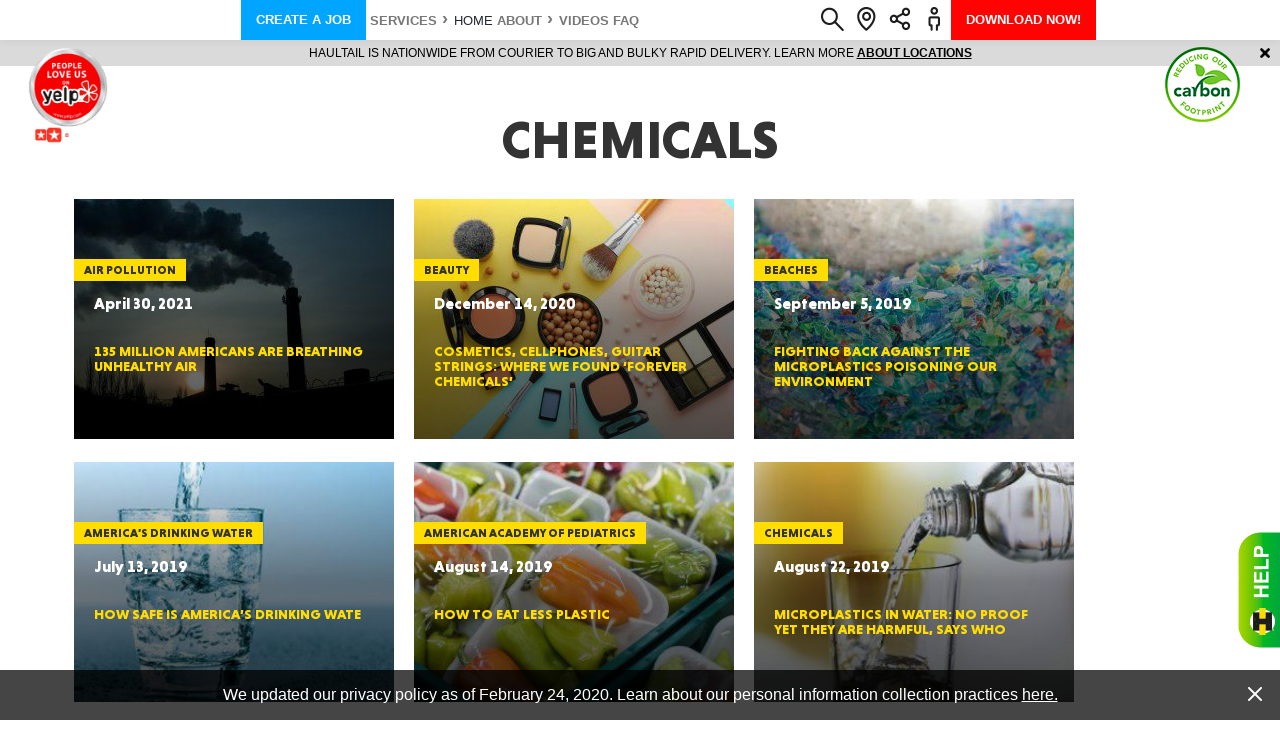

--- FILE ---
content_type: text/html; charset=UTF-8
request_url: https://www.haultail.com/tag/chemicals/
body_size: 116190
content:
<!doctype html><html lang="en-US"><head><link rel="preconnect" href="https://www.google-analytics.com/analytics.js"><meta charset="UTF-8" /><meta name="viewport" content="width=device-width, initial-scale=1" /><meta name="format-detection" content="telephone=no">  <script>(function(w,d,s,l,i){w[l]=w[l]||[];w[l].push({'gtm.start':
new Date().getTime(),event:'gtm.js'});var f=d.getElementsByTagName(s)[0],
j=d.createElement(s),dl=l!='dataLayer'?'&l='+l:'';j.async=true;j.src=
'https://www.googletagmanager.com/gtm.js?id='+i+dl;f.parentNode.insertBefore(j,f);
})(window,document,'script','dataLayer','GTM-5XK64KK');</script> <link rel="apple-touch-icon-precomposed" sizes="57x57" href="/wp-content/themes/haultail/img/favicons/apple-touch-icon-57x57.png" /><link rel="apple-touch-icon-precomposed" sizes="114x114" href="/wp-content/themes/haultail/img/favicons/apple-touch-icon-114x114.png" /><link rel="apple-touch-icon-precomposed" sizes="72x72" href="/wp-content/themes/haultail/img/favicons/apple-touch-icon-72.png" /><link rel="apple-touch-icon-precomposed" sizes="144x144" href="/wp-content/themes/haultail/img/favicons/apple-touch-icon-144x144.png" /><link rel="apple-touch-icon-precomposed" sizes="60x60" href="/wp-content/themes/haultail/img/favicons/apple-touch-icon-60x60.png" /><link rel="apple-touch-icon-precomposed" sizes="120x120" href="/wp-content/themes/haultail/img/favicons/apple-touch-icon-120.png" /><link rel="apple-touch-icon-precomposed" sizes="76x76" href="/wp-content/themes/haultail/img/favicons/apple-touch-icon-76x76.png" /><link rel="apple-touch-icon-precomposed" sizes="152x152" href="/wp-content/themes/haultail/img/favicons/apple-touch-icon-152x152.png" /><link rel="icon" type="image/png" href="/wp-content/themes/haultail/img/favicons/favicon-196x196.png" sizes="196x196" /><link rel="icon" type="image/png" href="/wp-content/themes/haultail/img/favicons/favicon-96x96.png" sizes="96x96" /><link rel="icon" type="image/png" href="/wp-content/themes/haultail/img/favicons/favicon-32x32.png" sizes="32x32" /><link rel="icon" type="image/png" href="/wp-content/themes/haultail/img/favicons/favicon-16x16.png" sizes="16x16" /><link rel="icon" type="image/png" href="/wp-content/themes/haultail/img/favicons/favicon-128.png" sizes="128x128" /><meta name="msapplication-TileColor" content="#FFFFFF" /><meta name="msapplication-TileImage" content="/wp-content/themes/haultail/img/favicons/mstile-144x144.png" /><meta name="msapplication-square70x70logo" content="/wp-content/themes/haultail/img/favicons/mstile-70x70.png" /><meta name="msapplication-square150x150logo" content="/wp-content/themes/haultail/img/favicons/mstile-150x150.png" /><meta name="msapplication-wide310x150logo" content="/wp-content/themes/haultail/img/favicons/mstile-310x150.png" /><meta name="msapplication-square310x310logo" content="/wp-content/themes/haultail/img/favicons/mstile-310x310.png" /><meta name='robots' content='index, follow, max-image-preview:large, max-snippet:-1, max-video-preview:-1' /><title>chemicals Archives - Haultail On-Demand Delivery Network</title><link rel="canonical" href="https://www.haultail.com/tag/chemicals/" /><meta property="og:locale" content="en_US" /><meta property="og:type" content="article" /><meta property="og:title" content="chemicals Archives - Haultail On-Demand Delivery Network" /><meta property="og:url" content="https://www.haultail.com/tag/chemicals/" /><meta property="og:site_name" content="Haultail On-Demand Delivery Network" /><meta name="twitter:card" content="summary_large_image" /><style media="all">@charset "UTF-8";.wp-block-archives-dropdown label{display:block}.wp-block-avatar{box-sizing:border-box}.wp-block-avatar.aligncenter{text-align:center}.wp-block-audio{box-sizing:border-box}.wp-block-audio figcaption{margin-top:.5em;margin-bottom:1em}.wp-block-audio audio{width:100%;min-width:300px}.wp-block-button__link{cursor:pointer;display:inline-block;text-align:center;word-break:break-word;box-sizing:border-box}.wp-block-button__link.aligncenter{text-align:center}.wp-block-button__link.alignright{text-align:right}:where(.wp-block-button__link){box-shadow:none;text-decoration:none;border-radius:9999px;padding:calc(.667em + 2px) calc(1.333em + 2px)}.wp-block-button[style*=text-decoration] .wp-block-button__link{text-decoration:inherit}.wp-block-buttons>.wp-block-button.has-custom-width{max-width:none}.wp-block-buttons>.wp-block-button.has-custom-width .wp-block-button__link{width:100%}.wp-block-buttons>.wp-block-button.has-custom-font-size .wp-block-button__link{font-size:inherit}.wp-block-buttons>.wp-block-button.wp-block-button__width-25{width:calc(25% - var(--wp--style--block-gap, .5em)*0.75)}.wp-block-buttons>.wp-block-button.wp-block-button__width-50{width:calc(50% - var(--wp--style--block-gap, .5em)*0.5)}.wp-block-buttons>.wp-block-button.wp-block-button__width-75{width:calc(75% - var(--wp--style--block-gap, .5em)*0.25)}.wp-block-buttons>.wp-block-button.wp-block-button__width-100{width:100%;flex-basis:100%}.wp-block-buttons.is-vertical>.wp-block-button.wp-block-button__width-25{width:25%}.wp-block-buttons.is-vertical>.wp-block-button.wp-block-button__width-50{width:50%}.wp-block-buttons.is-vertical>.wp-block-button.wp-block-button__width-75{width:75%}.wp-block-button.is-style-squared,.wp-block-button__link.wp-block-button.is-style-squared{border-radius:0}.wp-block-button.no-border-radius,.wp-block-button__link.no-border-radius{border-radius:0!important}.wp-block-button.is-style-outline>.wp-block-button__link,.wp-block-button .wp-block-button__link.is-style-outline{border:2px solid;padding:.667em 1.333em}.wp-block-button.is-style-outline>.wp-block-button__link:not(.has-text-color),.wp-block-button .wp-block-button__link.is-style-outline:not(.has-text-color){color:currentColor}.wp-block-button.is-style-outline>.wp-block-button__link:not(.has-background),.wp-block-button .wp-block-button__link.is-style-outline:not(.has-background){background-color:transparent;background-image:none}.wp-block-buttons.is-vertical{flex-direction:column}.wp-block-buttons.is-vertical>.wp-block-button:last-child{margin-bottom:0}.wp-block-buttons>.wp-block-button{display:inline-block;margin:0}.wp-block-buttons.is-content-justification-left{justify-content:flex-start}.wp-block-buttons.is-content-justification-left.is-vertical{align-items:flex-start}.wp-block-buttons.is-content-justification-center{justify-content:center}.wp-block-buttons.is-content-justification-center.is-vertical{align-items:center}.wp-block-buttons.is-content-justification-right{justify-content:flex-end}.wp-block-buttons.is-content-justification-right.is-vertical{align-items:flex-end}.wp-block-buttons.is-content-justification-space-between{justify-content:space-between}.wp-block-buttons.aligncenter{text-align:center}.wp-block-buttons:not(.is-content-justification-space-between,.is-content-justification-right,.is-content-justification-left,.is-content-justification-center) .wp-block-button.aligncenter{margin-left:auto;margin-right:auto;width:100%}.wp-block-buttons[style*=text-decoration] .wp-block-button,.wp-block-buttons[style*=text-decoration] .wp-block-button__link{text-decoration:inherit}.wp-block-buttons.has-custom-font-size .wp-block-button__link{font-size:inherit}.wp-block-button.aligncenter,.wp-block-calendar{text-align:center}.wp-block-calendar tbody td,.wp-block-calendar th{padding:.25em;border:1px solid #ddd}.wp-block-calendar tfoot td{border:none}.wp-block-calendar table{width:100%;border-collapse:collapse}.wp-block-calendar table th{font-weight:400;background:#ddd}.wp-block-calendar a{text-decoration:underline}.wp-block-calendar table caption,.wp-block-calendar table tbody{color:#40464d}.wp-block-categories{box-sizing:border-box}.wp-block-categories.alignleft{margin-right:2em}.wp-block-categories.alignright{margin-left:2em}.wp-block-code{box-sizing:border-box}.wp-block-code code{display:block;font-family:inherit;overflow-wrap:break-word;white-space:pre-wrap}.wp-block-columns{display:flex;margin-bottom:1.75em;box-sizing:border-box;flex-wrap:wrap!important;align-items:normal!important}@media (min-width:782px){.wp-block-columns{flex-wrap:nowrap!important}}.wp-block-columns.are-vertically-aligned-top{align-items:flex-start}.wp-block-columns.are-vertically-aligned-center{align-items:center}.wp-block-columns.are-vertically-aligned-bottom{align-items:flex-end}@media (max-width:781px){.wp-block-columns:not(.is-not-stacked-on-mobile)>.wp-block-column{flex-basis:100%!important}}@media (min-width:782px){.wp-block-columns:not(.is-not-stacked-on-mobile)>.wp-block-column{flex-basis:0;flex-grow:1}.wp-block-columns:not(.is-not-stacked-on-mobile)>.wp-block-column[style*=flex-basis]{flex-grow:0}}.wp-block-columns.is-not-stacked-on-mobile{flex-wrap:nowrap!important}.wp-block-columns.is-not-stacked-on-mobile>.wp-block-column{flex-basis:0;flex-grow:1}.wp-block-columns.is-not-stacked-on-mobile>.wp-block-column[style*=flex-basis]{flex-grow:0}:where(.wp-block-columns.has-background){padding:1.25em 2.375em}.wp-block-column{flex-grow:1;min-width:0;word-break:break-word;overflow-wrap:break-word}.wp-block-column.is-vertically-aligned-top{align-self:flex-start}.wp-block-column.is-vertically-aligned-center{align-self:center}.wp-block-column.is-vertically-aligned-bottom{align-self:flex-end}.wp-block-column.is-vertically-aligned-bottom,.wp-block-column.is-vertically-aligned-center,.wp-block-column.is-vertically-aligned-top{width:100%}.wp-block-post-comments .alignleft{float:left}.wp-block-post-comments .alignright{float:right}.wp-block-post-comments .navigation:after{content:"";display:table;clear:both}.wp-block-post-comments .commentlist{clear:both;list-style:none;margin:0;padding:0}.wp-block-post-comments .commentlist .comment{min-height:2.25em;padding-left:3.25em}.wp-block-post-comments .commentlist .comment p{font-size:1em;line-height:1.8;margin:1em 0}.wp-block-post-comments .commentlist .children{list-style:none;margin:0;padding:0}.wp-block-post-comments .comment-author{line-height:1.5}.wp-block-post-comments .comment-author .avatar{border-radius:1.5em;display:block;float:left;height:2.5em;margin-top:.5em;margin-right:.75em;width:2.5em}.wp-block-post-comments .comment-author cite{font-style:normal}.wp-block-post-comments .comment-meta{font-size:.875em;line-height:1.5}.wp-block-post-comments .comment-meta b{font-weight:400}.wp-block-post-comments .comment-meta .comment-awaiting-moderation{margin-top:1em;margin-bottom:1em;display:block}.wp-block-post-comments .comment-body .commentmetadata{font-size:.875em}.wp-block-post-comments .comment-form-author label,.wp-block-post-comments .comment-form-comment label,.wp-block-post-comments .comment-form-email label,.wp-block-post-comments .comment-form-url label{display:block;margin-bottom:.25em}.wp-block-post-comments .comment-form input:not([type=submit]):not([type=checkbox]),.wp-block-post-comments .comment-form textarea{display:block;box-sizing:border-box;width:100%}.wp-block-post-comments .comment-form-cookies-consent{display:flex;gap:.25em}.wp-block-post-comments .comment-form-cookies-consent #wp-comment-cookies-consent{margin-top:.35em}.wp-block-post-comments .comment-reply-title{margin-bottom:0}.wp-block-post-comments .comment-reply-title :where(small){font-size:var(--wp--preset--font-size--medium,smaller);margin-left:.5em}.wp-block-post-comments .reply{font-size:.875em;margin-bottom:1.4em}.wp-block-post-comments input:not([type=submit]),.wp-block-post-comments textarea{border:1px solid #949494;font-size:1em;font-family:inherit}.wp-block-post-comments input:not([type=submit]):not([type=checkbox]),.wp-block-post-comments textarea{padding:calc(.667em + 2px)}:where(.wp-block-post-comments input[type=submit]){border:none}.wp-block-comments-pagination>.wp-block-comments-pagination-next,.wp-block-comments-pagination>.wp-block-comments-pagination-numbers,.wp-block-comments-pagination>.wp-block-comments-pagination-previous{margin-right:.5em;margin-bottom:.5em}.wp-block-comments-pagination>.wp-block-comments-pagination-next:last-child,.wp-block-comments-pagination>.wp-block-comments-pagination-numbers:last-child,.wp-block-comments-pagination>.wp-block-comments-pagination-previous:last-child{margin-right:0}.wp-block-comments-pagination .wp-block-comments-pagination-previous-arrow{margin-right:1ch;display:inline-block}.wp-block-comments-pagination .wp-block-comments-pagination-previous-arrow:not(.is-arrow-chevron){transform:scaleX(1)}.wp-block-comments-pagination .wp-block-comments-pagination-next-arrow{margin-left:1ch;display:inline-block}.wp-block-comments-pagination .wp-block-comments-pagination-next-arrow:not(.is-arrow-chevron){transform:scaleX(1)}.wp-block-comments-pagination.aligncenter{justify-content:center}.wp-block-comment-template{margin-bottom:0;max-width:100%;list-style:none;padding:0}.wp-block-comment-template li{clear:both}.wp-block-comment-template ol{margin-bottom:0;max-width:100%;list-style:none;padding-left:2rem}.wp-block-comment-template.alignleft{float:left}.wp-block-comment-template.aligncenter{margin-left:auto;margin-right:auto;width:-moz-fit-content;width:fit-content}.wp-block-comment-template.alignright{float:right}.wp-block-cover,.wp-block-cover-image{position:relative;background-position:50%;min-height:430px;display:flex;justify-content:center;align-items:center;padding:1em;box-sizing:border-box}.wp-block-cover-image.has-background-dim:not([class*=-background-color]),.wp-block-cover-image .has-background-dim:not([class*=-background-color]),.wp-block-cover.has-background-dim:not([class*=-background-color]),.wp-block-cover .has-background-dim:not([class*=-background-color]){background-color:#000}.wp-block-cover-image .has-background-dim.has-background-gradient,.wp-block-cover .has-background-dim.has-background-gradient{background-color:transparent}.wp-block-cover-image.has-background-dim:before,.wp-block-cover.has-background-dim:before{content:"";background-color:inherit}.wp-block-cover-image.has-background-dim:not(.has-background-gradient):before,.wp-block-cover-image .wp-block-cover__background,.wp-block-cover-image .wp-block-cover__gradient-background,.wp-block-cover.has-background-dim:not(.has-background-gradient):before,.wp-block-cover .wp-block-cover__background,.wp-block-cover .wp-block-cover__gradient-background{position:absolute;top:0;left:0;bottom:0;right:0;z-index:1;opacity:.5}.wp-block-cover-image.has-background-dim.has-background-dim-10 .wp-block-cover__background,.wp-block-cover-image.has-background-dim.has-background-dim-10 .wp-block-cover__gradient-background,.wp-block-cover-image.has-background-dim.has-background-dim-10:not(.has-background-gradient):before,.wp-block-cover.has-background-dim.has-background-dim-10 .wp-block-cover__background,.wp-block-cover.has-background-dim.has-background-dim-10 .wp-block-cover__gradient-background,.wp-block-cover.has-background-dim.has-background-dim-10:not(.has-background-gradient):before{opacity:.1}.wp-block-cover-image.has-background-dim.has-background-dim-20 .wp-block-cover__background,.wp-block-cover-image.has-background-dim.has-background-dim-20 .wp-block-cover__gradient-background,.wp-block-cover-image.has-background-dim.has-background-dim-20:not(.has-background-gradient):before,.wp-block-cover.has-background-dim.has-background-dim-20 .wp-block-cover__background,.wp-block-cover.has-background-dim.has-background-dim-20 .wp-block-cover__gradient-background,.wp-block-cover.has-background-dim.has-background-dim-20:not(.has-background-gradient):before{opacity:.2}.wp-block-cover-image.has-background-dim.has-background-dim-30 .wp-block-cover__background,.wp-block-cover-image.has-background-dim.has-background-dim-30 .wp-block-cover__gradient-background,.wp-block-cover-image.has-background-dim.has-background-dim-30:not(.has-background-gradient):before,.wp-block-cover.has-background-dim.has-background-dim-30 .wp-block-cover__background,.wp-block-cover.has-background-dim.has-background-dim-30 .wp-block-cover__gradient-background,.wp-block-cover.has-background-dim.has-background-dim-30:not(.has-background-gradient):before{opacity:.3}.wp-block-cover-image.has-background-dim.has-background-dim-40 .wp-block-cover__background,.wp-block-cover-image.has-background-dim.has-background-dim-40 .wp-block-cover__gradient-background,.wp-block-cover-image.has-background-dim.has-background-dim-40:not(.has-background-gradient):before,.wp-block-cover.has-background-dim.has-background-dim-40 .wp-block-cover__background,.wp-block-cover.has-background-dim.has-background-dim-40 .wp-block-cover__gradient-background,.wp-block-cover.has-background-dim.has-background-dim-40:not(.has-background-gradient):before{opacity:.4}.wp-block-cover-image.has-background-dim.has-background-dim-50 .wp-block-cover__background,.wp-block-cover-image.has-background-dim.has-background-dim-50 .wp-block-cover__gradient-background,.wp-block-cover-image.has-background-dim.has-background-dim-50:not(.has-background-gradient):before,.wp-block-cover.has-background-dim.has-background-dim-50 .wp-block-cover__background,.wp-block-cover.has-background-dim.has-background-dim-50 .wp-block-cover__gradient-background,.wp-block-cover.has-background-dim.has-background-dim-50:not(.has-background-gradient):before{opacity:.5}.wp-block-cover-image.has-background-dim.has-background-dim-60 .wp-block-cover__background,.wp-block-cover-image.has-background-dim.has-background-dim-60 .wp-block-cover__gradient-background,.wp-block-cover-image.has-background-dim.has-background-dim-60:not(.has-background-gradient):before,.wp-block-cover.has-background-dim.has-background-dim-60 .wp-block-cover__background,.wp-block-cover.has-background-dim.has-background-dim-60 .wp-block-cover__gradient-background,.wp-block-cover.has-background-dim.has-background-dim-60:not(.has-background-gradient):before{opacity:.6}.wp-block-cover-image.has-background-dim.has-background-dim-70 .wp-block-cover__background,.wp-block-cover-image.has-background-dim.has-background-dim-70 .wp-block-cover__gradient-background,.wp-block-cover-image.has-background-dim.has-background-dim-70:not(.has-background-gradient):before,.wp-block-cover.has-background-dim.has-background-dim-70 .wp-block-cover__background,.wp-block-cover.has-background-dim.has-background-dim-70 .wp-block-cover__gradient-background,.wp-block-cover.has-background-dim.has-background-dim-70:not(.has-background-gradient):before{opacity:.7}.wp-block-cover-image.has-background-dim.has-background-dim-80 .wp-block-cover__background,.wp-block-cover-image.has-background-dim.has-background-dim-80 .wp-block-cover__gradient-background,.wp-block-cover-image.has-background-dim.has-background-dim-80:not(.has-background-gradient):before,.wp-block-cover.has-background-dim.has-background-dim-80 .wp-block-cover__background,.wp-block-cover.has-background-dim.has-background-dim-80 .wp-block-cover__gradient-background,.wp-block-cover.has-background-dim.has-background-dim-80:not(.has-background-gradient):before{opacity:.8}.wp-block-cover-image.has-background-dim.has-background-dim-90 .wp-block-cover__background,.wp-block-cover-image.has-background-dim.has-background-dim-90 .wp-block-cover__gradient-background,.wp-block-cover-image.has-background-dim.has-background-dim-90:not(.has-background-gradient):before,.wp-block-cover.has-background-dim.has-background-dim-90 .wp-block-cover__background,.wp-block-cover.has-background-dim.has-background-dim-90 .wp-block-cover__gradient-background,.wp-block-cover.has-background-dim.has-background-dim-90:not(.has-background-gradient):before{opacity:.9}.wp-block-cover-image.has-background-dim.has-background-dim-100 .wp-block-cover__background,.wp-block-cover-image.has-background-dim.has-background-dim-100 .wp-block-cover__gradient-background,.wp-block-cover-image.has-background-dim.has-background-dim-100:not(.has-background-gradient):before,.wp-block-cover.has-background-dim.has-background-dim-100 .wp-block-cover__background,.wp-block-cover.has-background-dim.has-background-dim-100 .wp-block-cover__gradient-background,.wp-block-cover.has-background-dim.has-background-dim-100:not(.has-background-gradient):before{opacity:1}.wp-block-cover-image .wp-block-cover__background.has-background-dim.has-background-dim-0,.wp-block-cover-image .wp-block-cover__gradient-background.has-background-dim.has-background-dim-0,.wp-block-cover .wp-block-cover__background.has-background-dim.has-background-dim-0,.wp-block-cover .wp-block-cover__gradient-background.has-background-dim.has-background-dim-0{opacity:0}.wp-block-cover-image .wp-block-cover__background.has-background-dim.has-background-dim-10,.wp-block-cover-image .wp-block-cover__gradient-background.has-background-dim.has-background-dim-10,.wp-block-cover .wp-block-cover__background.has-background-dim.has-background-dim-10,.wp-block-cover .wp-block-cover__gradient-background.has-background-dim.has-background-dim-10{opacity:.1}.wp-block-cover-image .wp-block-cover__background.has-background-dim.has-background-dim-20,.wp-block-cover-image .wp-block-cover__gradient-background.has-background-dim.has-background-dim-20,.wp-block-cover .wp-block-cover__background.has-background-dim.has-background-dim-20,.wp-block-cover .wp-block-cover__gradient-background.has-background-dim.has-background-dim-20{opacity:.2}.wp-block-cover-image .wp-block-cover__background.has-background-dim.has-background-dim-30,.wp-block-cover-image .wp-block-cover__gradient-background.has-background-dim.has-background-dim-30,.wp-block-cover .wp-block-cover__background.has-background-dim.has-background-dim-30,.wp-block-cover .wp-block-cover__gradient-background.has-background-dim.has-background-dim-30{opacity:.3}.wp-block-cover-image .wp-block-cover__background.has-background-dim.has-background-dim-40,.wp-block-cover-image .wp-block-cover__gradient-background.has-background-dim.has-background-dim-40,.wp-block-cover .wp-block-cover__background.has-background-dim.has-background-dim-40,.wp-block-cover .wp-block-cover__gradient-background.has-background-dim.has-background-dim-40{opacity:.4}.wp-block-cover-image .wp-block-cover__background.has-background-dim.has-background-dim-50,.wp-block-cover-image .wp-block-cover__gradient-background.has-background-dim.has-background-dim-50,.wp-block-cover .wp-block-cover__background.has-background-dim.has-background-dim-50,.wp-block-cover .wp-block-cover__gradient-background.has-background-dim.has-background-dim-50{opacity:.5}.wp-block-cover-image .wp-block-cover__background.has-background-dim.has-background-dim-60,.wp-block-cover-image .wp-block-cover__gradient-background.has-background-dim.has-background-dim-60,.wp-block-cover .wp-block-cover__background.has-background-dim.has-background-dim-60,.wp-block-cover .wp-block-cover__gradient-background.has-background-dim.has-background-dim-60{opacity:.6}.wp-block-cover-image .wp-block-cover__background.has-background-dim.has-background-dim-70,.wp-block-cover-image .wp-block-cover__gradient-background.has-background-dim.has-background-dim-70,.wp-block-cover .wp-block-cover__background.has-background-dim.has-background-dim-70,.wp-block-cover .wp-block-cover__gradient-background.has-background-dim.has-background-dim-70{opacity:.7}.wp-block-cover-image .wp-block-cover__background.has-background-dim.has-background-dim-80,.wp-block-cover-image .wp-block-cover__gradient-background.has-background-dim.has-background-dim-80,.wp-block-cover .wp-block-cover__background.has-background-dim.has-background-dim-80,.wp-block-cover .wp-block-cover__gradient-background.has-background-dim.has-background-dim-80{opacity:.8}.wp-block-cover-image .wp-block-cover__background.has-background-dim.has-background-dim-90,.wp-block-cover-image .wp-block-cover__gradient-background.has-background-dim.has-background-dim-90,.wp-block-cover .wp-block-cover__background.has-background-dim.has-background-dim-90,.wp-block-cover .wp-block-cover__gradient-background.has-background-dim.has-background-dim-90{opacity:.9}.wp-block-cover-image .wp-block-cover__background.has-background-dim.has-background-dim-100,.wp-block-cover-image .wp-block-cover__gradient-background.has-background-dim.has-background-dim-100,.wp-block-cover .wp-block-cover__background.has-background-dim.has-background-dim-100,.wp-block-cover .wp-block-cover__gradient-background.has-background-dim.has-background-dim-100{opacity:1}.wp-block-cover-image.alignleft,.wp-block-cover-image.alignright,.wp-block-cover.alignleft,.wp-block-cover.alignright{max-width:420px;width:100%}.wp-block-cover-image:after,.wp-block-cover:after{display:block;content:"";font-size:0;min-height:inherit}@supports (position:sticky){.wp-block-cover-image:after,.wp-block-cover:after{content:none}}.wp-block-cover-image.aligncenter,.wp-block-cover-image.alignleft,.wp-block-cover-image.alignright,.wp-block-cover.aligncenter,.wp-block-cover.alignleft,.wp-block-cover.alignright{display:flex}.wp-block-cover-image .wp-block-cover__inner-container,.wp-block-cover .wp-block-cover__inner-container{width:100%;z-index:1;color:#fff}.wp-block-cover-image.is-light .wp-block-cover__inner-container,.wp-block-cover.is-light .wp-block-cover__inner-container{color:#000}.wp-block-cover-image h1:not(.has-text-color),.wp-block-cover-image h2:not(.has-text-color),.wp-block-cover-image h3:not(.has-text-color),.wp-block-cover-image h4:not(.has-text-color),.wp-block-cover-image h5:not(.has-text-color),.wp-block-cover-image h6:not(.has-text-color),.wp-block-cover-image p:not(.has-text-color),.wp-block-cover h1:not(.has-text-color),.wp-block-cover h2:not(.has-text-color),.wp-block-cover h3:not(.has-text-color),.wp-block-cover h4:not(.has-text-color),.wp-block-cover h5:not(.has-text-color),.wp-block-cover h6:not(.has-text-color),.wp-block-cover p:not(.has-text-color){color:inherit}.wp-block-cover-image.is-position-top-left,.wp-block-cover.is-position-top-left{align-items:flex-start;justify-content:flex-start}.wp-block-cover-image.is-position-top-center,.wp-block-cover.is-position-top-center{align-items:flex-start;justify-content:center}.wp-block-cover-image.is-position-top-right,.wp-block-cover.is-position-top-right{align-items:flex-start;justify-content:flex-end}.wp-block-cover-image.is-position-center-left,.wp-block-cover.is-position-center-left{align-items:center;justify-content:flex-start}.wp-block-cover-image.is-position-center-center,.wp-block-cover.is-position-center-center{align-items:center;justify-content:center}.wp-block-cover-image.is-position-center-right,.wp-block-cover.is-position-center-right{align-items:center;justify-content:flex-end}.wp-block-cover-image.is-position-bottom-left,.wp-block-cover.is-position-bottom-left{align-items:flex-end;justify-content:flex-start}.wp-block-cover-image.is-position-bottom-center,.wp-block-cover.is-position-bottom-center{align-items:flex-end;justify-content:center}.wp-block-cover-image.is-position-bottom-right,.wp-block-cover.is-position-bottom-right{align-items:flex-end;justify-content:flex-end}.wp-block-cover-image.has-custom-content-position.has-custom-content-position .wp-block-cover__inner-container,.wp-block-cover.has-custom-content-position.has-custom-content-position .wp-block-cover__inner-container{margin:0;width:auto}.wp-block-cover-image .wp-block-cover__image-background,.wp-block-cover-image video.wp-block-cover__video-background,.wp-block-cover .wp-block-cover__image-background,.wp-block-cover video.wp-block-cover__video-background{position:absolute;top:0;left:0;right:0;bottom:0;margin:0;padding:0;width:100%;height:100%;max-width:none;max-height:none;object-fit:cover;outline:none;border:none;box-shadow:none}.wp-block-cover-image.has-parallax,.wp-block-cover.has-parallax,.wp-block-cover__image-background.has-parallax,video.wp-block-cover__video-background.has-parallax{background-attachment:fixed;background-size:cover;background-repeat:no-repeat}@supports (-webkit-overflow-scrolling:touch){.wp-block-cover-image.has-parallax,.wp-block-cover.has-parallax,.wp-block-cover__image-background.has-parallax,video.wp-block-cover__video-background.has-parallax{background-attachment:scroll}}@media (prefers-reduced-motion:reduce){.wp-block-cover-image.has-parallax,.wp-block-cover.has-parallax,.wp-block-cover__image-background.has-parallax,video.wp-block-cover__video-background.has-parallax{background-attachment:scroll}}.wp-block-cover-image.is-repeated,.wp-block-cover.is-repeated,.wp-block-cover__image-background.is-repeated,video.wp-block-cover__video-background.is-repeated{background-repeat:repeat;background-size:auto}.wp-block-cover__image-background,.wp-block-cover__video-background{z-index:0}.wp-block-cover-image-text,.wp-block-cover-image-text a,.wp-block-cover-image-text a:active,.wp-block-cover-image-text a:focus,.wp-block-cover-image-text a:hover,.wp-block-cover-text,.wp-block-cover-text a,.wp-block-cover-text a:active,.wp-block-cover-text a:focus,.wp-block-cover-text a:hover,section.wp-block-cover-image h2,section.wp-block-cover-image h2 a,section.wp-block-cover-image h2 a:active,section.wp-block-cover-image h2 a:focus,section.wp-block-cover-image h2 a:hover{color:#fff}.wp-block-cover-image .wp-block-cover.has-left-content{justify-content:flex-start}.wp-block-cover-image .wp-block-cover.has-right-content{justify-content:flex-end}.wp-block-cover-image.has-left-content .wp-block-cover-image-text,.wp-block-cover.has-left-content .wp-block-cover-text,section.wp-block-cover-image.has-left-content>h2{margin-left:0;text-align:left}.wp-block-cover-image.has-right-content .wp-block-cover-image-text,.wp-block-cover.has-right-content .wp-block-cover-text,section.wp-block-cover-image.has-right-content>h2{margin-right:0;text-align:right}.wp-block-cover-image .wp-block-cover-image-text,.wp-block-cover .wp-block-cover-text,section.wp-block-cover-image>h2{font-size:2em;line-height:1.25;z-index:1;margin-bottom:0;max-width:840px;padding:.44em;text-align:center}.wp-block-embed.alignleft,.wp-block-embed.alignright,.wp-block[data-align=left]>[data-type="core/embed"],.wp-block[data-align=right]>[data-type="core/embed"]{max-width:360px;width:100%}.wp-block-embed.alignleft .wp-block-embed__wrapper,.wp-block-embed.alignright .wp-block-embed__wrapper,.wp-block[data-align=left]>[data-type="core/embed"] .wp-block-embed__wrapper,.wp-block[data-align=right]>[data-type="core/embed"] .wp-block-embed__wrapper{min-width:280px}.wp-block-cover .wp-block-embed{min-width:320px;min-height:240px}.wp-block-embed{overflow-wrap:break-word}.wp-block-embed figcaption{margin-top:.5em;margin-bottom:1em}.wp-block-embed iframe{max-width:100%}.wp-block-embed__wrapper{position:relative}.wp-embed-responsive .wp-has-aspect-ratio .wp-block-embed__wrapper:before{content:"";display:block;padding-top:50%}.wp-embed-responsive .wp-has-aspect-ratio iframe{position:absolute;top:0;right:0;bottom:0;left:0;height:100%;width:100%}.wp-embed-responsive .wp-embed-aspect-21-9 .wp-block-embed__wrapper:before{padding-top:42.85%}.wp-embed-responsive .wp-embed-aspect-18-9 .wp-block-embed__wrapper:before{padding-top:50%}.wp-embed-responsive .wp-embed-aspect-16-9 .wp-block-embed__wrapper:before{padding-top:56.25%}.wp-embed-responsive .wp-embed-aspect-4-3 .wp-block-embed__wrapper:before{padding-top:75%}.wp-embed-responsive .wp-embed-aspect-1-1 .wp-block-embed__wrapper:before{padding-top:100%}.wp-embed-responsive .wp-embed-aspect-9-16 .wp-block-embed__wrapper:before{padding-top:177.77%}.wp-embed-responsive .wp-embed-aspect-1-2 .wp-block-embed__wrapper:before{padding-top:200%}.wp-block-file{margin-bottom:1.5em}.wp-block-file:not(.wp-element-button){font-size:.8em}.wp-block-file.aligncenter{text-align:center}.wp-block-file.alignright{text-align:right}.wp-block-file *+.wp-block-file__button{margin-left:.75em}.wp-block-file__embed{margin-bottom:1em}:where(.wp-block-file__button){border-radius:2em;padding:.5em 1em}:where(.wp-block-file__button):is(a):active,:where(.wp-block-file__button):is(a):focus,:where(.wp-block-file__button):is(a):hover,:where(.wp-block-file__button):is(a):visited{box-shadow:none;color:#fff;opacity:.85;text-decoration:none}.blocks-gallery-grid:not(.has-nested-images),.wp-block-gallery:not(.has-nested-images){display:flex;flex-wrap:wrap;list-style-type:none;padding:0;margin:0}.blocks-gallery-grid:not(.has-nested-images) .blocks-gallery-image,.blocks-gallery-grid:not(.has-nested-images) .blocks-gallery-item,.wp-block-gallery:not(.has-nested-images) .blocks-gallery-image,.wp-block-gallery:not(.has-nested-images) .blocks-gallery-item{margin:0 1em 1em 0;display:flex;flex-grow:1;flex-direction:column;justify-content:center;position:relative;width:calc(50% - 1em)}.blocks-gallery-grid:not(.has-nested-images) .blocks-gallery-image:nth-of-type(2n),.blocks-gallery-grid:not(.has-nested-images) .blocks-gallery-item:nth-of-type(2n),.wp-block-gallery:not(.has-nested-images) .blocks-gallery-image:nth-of-type(2n),.wp-block-gallery:not(.has-nested-images) .blocks-gallery-item:nth-of-type(2n){margin-right:0}.blocks-gallery-grid:not(.has-nested-images) .blocks-gallery-image figure,.blocks-gallery-grid:not(.has-nested-images) .blocks-gallery-item figure,.wp-block-gallery:not(.has-nested-images) .blocks-gallery-image figure,.wp-block-gallery:not(.has-nested-images) .blocks-gallery-item figure{margin:0;height:100%;display:flex;align-items:flex-end;justify-content:flex-start}.blocks-gallery-grid:not(.has-nested-images) .blocks-gallery-image img,.blocks-gallery-grid:not(.has-nested-images) .blocks-gallery-item img,.wp-block-gallery:not(.has-nested-images) .blocks-gallery-image img,.wp-block-gallery:not(.has-nested-images) .blocks-gallery-item img{display:block;max-width:100%;height:auto;width:auto}.blocks-gallery-grid:not(.has-nested-images) .blocks-gallery-image figcaption,.blocks-gallery-grid:not(.has-nested-images) .blocks-gallery-item figcaption,.wp-block-gallery:not(.has-nested-images) .blocks-gallery-image figcaption,.wp-block-gallery:not(.has-nested-images) .blocks-gallery-item figcaption{position:absolute;bottom:0;width:100%;max-height:100%;overflow:auto;padding:3em .77em .7em;color:#fff;text-align:center;font-size:.8em;background:linear-gradient(0deg,rgba(0,0,0,.7),rgba(0,0,0,.3) 70%,transparent);box-sizing:border-box;margin:0;z-index:2}.blocks-gallery-grid:not(.has-nested-images) .blocks-gallery-image figcaption img,.blocks-gallery-grid:not(.has-nested-images) .blocks-gallery-item figcaption img,.wp-block-gallery:not(.has-nested-images) .blocks-gallery-image figcaption img,.wp-block-gallery:not(.has-nested-images) .blocks-gallery-item figcaption img{display:inline}.blocks-gallery-grid:not(.has-nested-images) figcaption,.wp-block-gallery:not(.has-nested-images) figcaption{flex-grow:1}.blocks-gallery-grid:not(.has-nested-images).is-cropped .blocks-gallery-image a,.blocks-gallery-grid:not(.has-nested-images).is-cropped .blocks-gallery-image img,.blocks-gallery-grid:not(.has-nested-images).is-cropped .blocks-gallery-item a,.blocks-gallery-grid:not(.has-nested-images).is-cropped .blocks-gallery-item img,.wp-block-gallery:not(.has-nested-images).is-cropped .blocks-gallery-image a,.wp-block-gallery:not(.has-nested-images).is-cropped .blocks-gallery-image img,.wp-block-gallery:not(.has-nested-images).is-cropped .blocks-gallery-item a,.wp-block-gallery:not(.has-nested-images).is-cropped .blocks-gallery-item img{width:100%;height:100%;flex:1;object-fit:cover}.blocks-gallery-grid:not(.has-nested-images).columns-1 .blocks-gallery-image,.blocks-gallery-grid:not(.has-nested-images).columns-1 .blocks-gallery-item,.wp-block-gallery:not(.has-nested-images).columns-1 .blocks-gallery-image,.wp-block-gallery:not(.has-nested-images).columns-1 .blocks-gallery-item{width:100%;margin-right:0}@media (min-width:600px){.blocks-gallery-grid:not(.has-nested-images).columns-3 .blocks-gallery-image,.blocks-gallery-grid:not(.has-nested-images).columns-3 .blocks-gallery-item,.wp-block-gallery:not(.has-nested-images).columns-3 .blocks-gallery-image,.wp-block-gallery:not(.has-nested-images).columns-3 .blocks-gallery-item{width:calc(33.33333% - .66667em);margin-right:1em}.blocks-gallery-grid:not(.has-nested-images).columns-4 .blocks-gallery-image,.blocks-gallery-grid:not(.has-nested-images).columns-4 .blocks-gallery-item,.wp-block-gallery:not(.has-nested-images).columns-4 .blocks-gallery-image,.wp-block-gallery:not(.has-nested-images).columns-4 .blocks-gallery-item{width:calc(25% - .75em);margin-right:1em}.blocks-gallery-grid:not(.has-nested-images).columns-5 .blocks-gallery-image,.blocks-gallery-grid:not(.has-nested-images).columns-5 .blocks-gallery-item,.wp-block-gallery:not(.has-nested-images).columns-5 .blocks-gallery-image,.wp-block-gallery:not(.has-nested-images).columns-5 .blocks-gallery-item{width:calc(20% - .8em);margin-right:1em}.blocks-gallery-grid:not(.has-nested-images).columns-6 .blocks-gallery-image,.blocks-gallery-grid:not(.has-nested-images).columns-6 .blocks-gallery-item,.wp-block-gallery:not(.has-nested-images).columns-6 .blocks-gallery-image,.wp-block-gallery:not(.has-nested-images).columns-6 .blocks-gallery-item{width:calc(16.66667% - .83333em);margin-right:1em}.blocks-gallery-grid:not(.has-nested-images).columns-7 .blocks-gallery-image,.blocks-gallery-grid:not(.has-nested-images).columns-7 .blocks-gallery-item,.wp-block-gallery:not(.has-nested-images).columns-7 .blocks-gallery-image,.wp-block-gallery:not(.has-nested-images).columns-7 .blocks-gallery-item{width:calc(14.28571% - .85714em);margin-right:1em}.blocks-gallery-grid:not(.has-nested-images).columns-8 .blocks-gallery-image,.blocks-gallery-grid:not(.has-nested-images).columns-8 .blocks-gallery-item,.wp-block-gallery:not(.has-nested-images).columns-8 .blocks-gallery-image,.wp-block-gallery:not(.has-nested-images).columns-8 .blocks-gallery-item{width:calc(12.5% - .875em);margin-right:1em}.blocks-gallery-grid:not(.has-nested-images).columns-1 .blocks-gallery-image:nth-of-type(1n),.blocks-gallery-grid:not(.has-nested-images).columns-1 .blocks-gallery-item:nth-of-type(1n),.blocks-gallery-grid:not(.has-nested-images).columns-2 .blocks-gallery-image:nth-of-type(2n),.blocks-gallery-grid:not(.has-nested-images).columns-2 .blocks-gallery-item:nth-of-type(2n),.blocks-gallery-grid:not(.has-nested-images).columns-3 .blocks-gallery-image:nth-of-type(3n),.blocks-gallery-grid:not(.has-nested-images).columns-3 .blocks-gallery-item:nth-of-type(3n),.blocks-gallery-grid:not(.has-nested-images).columns-4 .blocks-gallery-image:nth-of-type(4n),.blocks-gallery-grid:not(.has-nested-images).columns-4 .blocks-gallery-item:nth-of-type(4n),.blocks-gallery-grid:not(.has-nested-images).columns-5 .blocks-gallery-image:nth-of-type(5n),.blocks-gallery-grid:not(.has-nested-images).columns-5 .blocks-gallery-item:nth-of-type(5n),.blocks-gallery-grid:not(.has-nested-images).columns-6 .blocks-gallery-image:nth-of-type(6n),.blocks-gallery-grid:not(.has-nested-images).columns-6 .blocks-gallery-item:nth-of-type(6n),.blocks-gallery-grid:not(.has-nested-images).columns-7 .blocks-gallery-image:nth-of-type(7n),.blocks-gallery-grid:not(.has-nested-images).columns-7 .blocks-gallery-item:nth-of-type(7n),.blocks-gallery-grid:not(.has-nested-images).columns-8 .blocks-gallery-image:nth-of-type(8n),.blocks-gallery-grid:not(.has-nested-images).columns-8 .blocks-gallery-item:nth-of-type(8n),.wp-block-gallery:not(.has-nested-images).columns-1 .blocks-gallery-image:nth-of-type(1n),.wp-block-gallery:not(.has-nested-images).columns-1 .blocks-gallery-item:nth-of-type(1n),.wp-block-gallery:not(.has-nested-images).columns-2 .blocks-gallery-image:nth-of-type(2n),.wp-block-gallery:not(.has-nested-images).columns-2 .blocks-gallery-item:nth-of-type(2n),.wp-block-gallery:not(.has-nested-images).columns-3 .blocks-gallery-image:nth-of-type(3n),.wp-block-gallery:not(.has-nested-images).columns-3 .blocks-gallery-item:nth-of-type(3n),.wp-block-gallery:not(.has-nested-images).columns-4 .blocks-gallery-image:nth-of-type(4n),.wp-block-gallery:not(.has-nested-images).columns-4 .blocks-gallery-item:nth-of-type(4n),.wp-block-gallery:not(.has-nested-images).columns-5 .blocks-gallery-image:nth-of-type(5n),.wp-block-gallery:not(.has-nested-images).columns-5 .blocks-gallery-item:nth-of-type(5n),.wp-block-gallery:not(.has-nested-images).columns-6 .blocks-gallery-image:nth-of-type(6n),.wp-block-gallery:not(.has-nested-images).columns-6 .blocks-gallery-item:nth-of-type(6n),.wp-block-gallery:not(.has-nested-images).columns-7 .blocks-gallery-image:nth-of-type(7n),.wp-block-gallery:not(.has-nested-images).columns-7 .blocks-gallery-item:nth-of-type(7n),.wp-block-gallery:not(.has-nested-images).columns-8 .blocks-gallery-image:nth-of-type(8n),.wp-block-gallery:not(.has-nested-images).columns-8 .blocks-gallery-item:nth-of-type(8n){margin-right:0}}.blocks-gallery-grid:not(.has-nested-images) .blocks-gallery-image:last-child,.blocks-gallery-grid:not(.has-nested-images) .blocks-gallery-item:last-child,.wp-block-gallery:not(.has-nested-images) .blocks-gallery-image:last-child,.wp-block-gallery:not(.has-nested-images) .blocks-gallery-item:last-child{margin-right:0}.blocks-gallery-grid:not(.has-nested-images).alignleft,.blocks-gallery-grid:not(.has-nested-images).alignright,.wp-block-gallery:not(.has-nested-images).alignleft,.wp-block-gallery:not(.has-nested-images).alignright{max-width:420px;width:100%}.blocks-gallery-grid:not(.has-nested-images).aligncenter .blocks-gallery-item figure,.wp-block-gallery:not(.has-nested-images).aligncenter .blocks-gallery-item figure{justify-content:center}.wp-block-gallery:not(.is-cropped) .blocks-gallery-item{align-self:flex-start}figure.wp-block-gallery.has-nested-images{align-items:normal}.wp-block-gallery.has-nested-images figure.wp-block-image:not(#individual-image){width:calc(50% - var(--wp--style--unstable-gallery-gap, 16px)/2);margin:0}.wp-block-gallery.has-nested-images figure.wp-block-image{display:flex;flex-grow:1;justify-content:center;position:relative;flex-direction:column;max-width:100%;box-sizing:border-box}.wp-block-gallery.has-nested-images figure.wp-block-image>a,.wp-block-gallery.has-nested-images figure.wp-block-image>div{margin:0;flex-direction:column;flex-grow:1}.wp-block-gallery.has-nested-images figure.wp-block-image img{display:block;height:auto;max-width:100%!important;width:auto}.wp-block-gallery.has-nested-images figure.wp-block-image figcaption{background:linear-gradient(0deg,rgba(0,0,0,.7),rgba(0,0,0,.3) 70%,transparent);bottom:0;color:#fff;font-size:13px;left:0;margin-bottom:0;max-height:60%;overflow:auto;padding:0 8px 8px;position:absolute;text-align:center;width:100%;box-sizing:border-box}.wp-block-gallery.has-nested-images figure.wp-block-image figcaption img{display:inline}.wp-block-gallery.has-nested-images figure.wp-block-image figcaption a{color:inherit}.wp-block-gallery.has-nested-images figure.wp-block-image.has-custom-border img{box-sizing:border-box}.wp-block-gallery.has-nested-images figure.wp-block-image.has-custom-border>a,.wp-block-gallery.has-nested-images figure.wp-block-image.has-custom-border>div,.wp-block-gallery.has-nested-images figure.wp-block-image.is-style-rounded>a,.wp-block-gallery.has-nested-images figure.wp-block-image.is-style-rounded>div{flex:1 1 auto}.wp-block-gallery.has-nested-images figure.wp-block-image.has-custom-border figcaption,.wp-block-gallery.has-nested-images figure.wp-block-image.is-style-rounded figcaption{flex:initial;background:none;color:inherit;margin:0;padding:10px 10px 9px;position:relative}.wp-block-gallery.has-nested-images figcaption{flex-grow:1;flex-basis:100%;text-align:center}.wp-block-gallery.has-nested-images:not(.is-cropped) figure.wp-block-image:not(#individual-image){margin-top:0;margin-bottom:auto}.wp-block-gallery.has-nested-images.is-cropped figure.wp-block-image:not(#individual-image){align-self:inherit}.wp-block-gallery.has-nested-images.is-cropped figure.wp-block-image:not(#individual-image)>a,.wp-block-gallery.has-nested-images.is-cropped figure.wp-block-image:not(#individual-image)>div:not(.components-drop-zone){display:flex}.wp-block-gallery.has-nested-images.is-cropped figure.wp-block-image:not(#individual-image) a,.wp-block-gallery.has-nested-images.is-cropped figure.wp-block-image:not(#individual-image) img{width:100%;flex:1 0 0%;height:100%;object-fit:cover}.wp-block-gallery.has-nested-images.columns-1 figure.wp-block-image:not(#individual-image){width:100%}@media (min-width:600px){.wp-block-gallery.has-nested-images.columns-3 figure.wp-block-image:not(#individual-image){width:calc(33.33333% - var(--wp--style--unstable-gallery-gap, 16px)*0.66667)}.wp-block-gallery.has-nested-images.columns-4 figure.wp-block-image:not(#individual-image){width:calc(25% - var(--wp--style--unstable-gallery-gap, 16px)*0.75)}.wp-block-gallery.has-nested-images.columns-5 figure.wp-block-image:not(#individual-image){width:calc(20% - var(--wp--style--unstable-gallery-gap, 16px)*0.8)}.wp-block-gallery.has-nested-images.columns-6 figure.wp-block-image:not(#individual-image){width:calc(16.66667% - var(--wp--style--unstable-gallery-gap, 16px)*0.83333)}.wp-block-gallery.has-nested-images.columns-7 figure.wp-block-image:not(#individual-image){width:calc(14.28571% - var(--wp--style--unstable-gallery-gap, 16px)*0.85714)}.wp-block-gallery.has-nested-images.columns-8 figure.wp-block-image:not(#individual-image){width:calc(12.5% - var(--wp--style--unstable-gallery-gap, 16px)*0.875)}.wp-block-gallery.has-nested-images.columns-default figure.wp-block-image:not(#individual-image){width:calc(33.33% - var(--wp--style--unstable-gallery-gap, 16px)*0.66667)}.wp-block-gallery.has-nested-images.columns-default figure.wp-block-image:not(#individual-image):first-child:nth-last-child(2),.wp-block-gallery.has-nested-images.columns-default figure.wp-block-image:not(#individual-image):first-child:nth-last-child(2)~figure.wp-block-image:not(#individual-image){width:calc(50% - var(--wp--style--unstable-gallery-gap, 16px)*0.5)}.wp-block-gallery.has-nested-images.columns-default figure.wp-block-image:not(#individual-image):first-child:last-child{width:100%}}.wp-block-gallery.has-nested-images.alignleft,.wp-block-gallery.has-nested-images.alignright{max-width:420px;width:100%}.wp-block-gallery.has-nested-images.aligncenter{justify-content:center}.wp-block-group{box-sizing:border-box}h1.has-background,h2.has-background,h3.has-background,h4.has-background,h5.has-background,h6.has-background{padding:1.25em 2.375em}.wp-block-image img{height:auto;max-width:100%;vertical-align:bottom}.wp-block-image.has-custom-border img,.wp-block-image img{box-sizing:border-box}.wp-block-image.aligncenter{text-align:center}.wp-block-image.alignfull img,.wp-block-image.alignwide img{height:auto;width:100%}.wp-block-image.aligncenter,.wp-block-image .aligncenter,.wp-block-image.alignleft,.wp-block-image .alignleft,.wp-block-image.alignright,.wp-block-image .alignright{display:table}.wp-block-image.aligncenter>figcaption,.wp-block-image .aligncenter>figcaption,.wp-block-image.alignleft>figcaption,.wp-block-image .alignleft>figcaption,.wp-block-image.alignright>figcaption,.wp-block-image .alignright>figcaption{display:table-caption;caption-side:bottom}.wp-block-image .alignleft{float:left;margin:.5em 1em .5em 0}.wp-block-image .alignright{float:right;margin:.5em 0 .5em 1em}.wp-block-image .aligncenter{margin-left:auto;margin-right:auto}.wp-block-image figcaption{margin-top:.5em;margin-bottom:1em}.wp-block-image.is-style-circle-mask img,.wp-block-image.is-style-rounded img,.wp-block-image .is-style-rounded img{border-radius:9999px}@supports ((-webkit-mask-image:none) or (mask-image:none)) or (-webkit-mask-image:none){.wp-block-image.is-style-circle-mask img{-webkit-mask-image:url('data:image/svg+xml;utf8,<svg viewBox="0 0 100 100" xmlns="http://www.w3.org/2000/svg"><circle cx="50" cy="50" r="50"/></svg>');mask-image:url('data:image/svg+xml;utf8,<svg viewBox="0 0 100 100" xmlns="http://www.w3.org/2000/svg"><circle cx="50" cy="50" r="50"/></svg>');mask-mode:alpha;-webkit-mask-repeat:no-repeat;mask-repeat:no-repeat;-webkit-mask-size:contain;mask-size:contain;-webkit-mask-position:center;mask-position:center;border-radius:0}}.wp-block-image :where(.has-border-color){border-style:solid}.wp-block-image :where([style*=border-top-color]){border-top-style:solid}.wp-block-image :where([style*=border-right-color]){border-right-style:solid}.wp-block-image :where([style*=border-bottom-color]){border-bottom-style:solid}.wp-block-image :where([style*=border-left-color]){border-left-style:solid}.wp-block-image :where([style*=border-width]){border-style:solid}.wp-block-image :where([style*=border-top-width]){border-top-style:solid}.wp-block-image :where([style*=border-right-width]){border-right-style:solid}.wp-block-image :where([style*=border-bottom-width]){border-bottom-style:solid}.wp-block-image :where([style*=border-left-width]){border-left-style:solid}.wp-block-image figure{margin:0}ol.wp-block-latest-comments{margin-left:0}.wp-block-latest-comments .wp-block-latest-comments{padding-left:0}.wp-block-latest-comments__comment{line-height:1.1;list-style:none;margin-bottom:1em}.has-avatars .wp-block-latest-comments__comment{min-height:2.25em;list-style:none}.has-avatars .wp-block-latest-comments__comment .wp-block-latest-comments__comment-excerpt,.has-avatars .wp-block-latest-comments__comment .wp-block-latest-comments__comment-meta{margin-left:3.25em}.has-dates .wp-block-latest-comments__comment,.has-excerpts .wp-block-latest-comments__comment{line-height:1.5}.wp-block-latest-comments__comment-excerpt p{font-size:.875em;line-height:1.8;margin:.36em 0 1.4em}.wp-block-latest-comments__comment-date{display:block;font-size:.75em}.wp-block-latest-comments .avatar,.wp-block-latest-comments__comment-avatar{border-radius:1.5em;display:block;float:left;height:2.5em;margin-right:.75em;width:2.5em}.wp-block-latest-posts.alignleft{margin-right:2em}.wp-block-latest-posts.alignright{margin-left:2em}.wp-block-latest-posts.wp-block-latest-posts__list{list-style:none;padding-left:0}.wp-block-latest-posts.wp-block-latest-posts__list li{clear:both}.wp-block-latest-posts.is-grid{display:flex;flex-wrap:wrap;padding:0}.wp-block-latest-posts.is-grid li{margin:0 1.25em 1.25em 0;width:100%}@media (min-width:600px){.wp-block-latest-posts.columns-2 li{width:calc(50% - .625em)}.wp-block-latest-posts.columns-2 li:nth-child(2n){margin-right:0}.wp-block-latest-posts.columns-3 li{width:calc(33.33333% - .83333em)}.wp-block-latest-posts.columns-3 li:nth-child(3n){margin-right:0}.wp-block-latest-posts.columns-4 li{width:calc(25% - .9375em)}.wp-block-latest-posts.columns-4 li:nth-child(4n){margin-right:0}.wp-block-latest-posts.columns-5 li{width:calc(20% - 1em)}.wp-block-latest-posts.columns-5 li:nth-child(5n){margin-right:0}.wp-block-latest-posts.columns-6 li{width:calc(16.66667% - 1.04167em)}.wp-block-latest-posts.columns-6 li:nth-child(6n){margin-right:0}}.wp-block-latest-posts__post-author,.wp-block-latest-posts__post-date{display:block;font-size:.8125em}.wp-block-latest-posts__post-excerpt{margin-top:.5em;margin-bottom:1em}.wp-block-latest-posts__featured-image a{display:inline-block}.wp-block-latest-posts__featured-image img{height:auto;width:auto;max-width:100%}.wp-block-latest-posts__featured-image.alignleft{margin-right:1em;float:left}.wp-block-latest-posts__featured-image.alignright{margin-left:1em;float:right}.wp-block-latest-posts__featured-image.aligncenter{margin-bottom:1em;text-align:center}ol,ul{box-sizing:border-box}ol.has-background,ul.has-background{padding:1.25em 2.375em}.wp-block-media-text{
  /*!rtl:begin:ignore*/direction:ltr;
  /*!rtl:end:ignore*/display:grid;grid-template-columns:50% 1fr;grid-template-rows:auto;box-sizing:border-box}.wp-block-media-text.has-media-on-the-right{grid-template-columns:1fr 50%}.wp-block-media-text.is-vertically-aligned-top .wp-block-media-text__content,.wp-block-media-text.is-vertically-aligned-top .wp-block-media-text__media{align-self:start}.wp-block-media-text.is-vertically-aligned-center .wp-block-media-text__content,.wp-block-media-text.is-vertically-aligned-center .wp-block-media-text__media,.wp-block-media-text .wp-block-media-text__content,.wp-block-media-text .wp-block-media-text__media{align-self:center}.wp-block-media-text.is-vertically-aligned-bottom .wp-block-media-text__content,.wp-block-media-text.is-vertically-aligned-bottom .wp-block-media-text__media{align-self:end}.wp-block-media-text .wp-block-media-text__media{
  /*!rtl:begin:ignore*/grid-column:1;grid-row:1;
  /*!rtl:end:ignore*/margin:0}.wp-block-media-text .wp-block-media-text__content{direction:ltr;
  /*!rtl:begin:ignore*/grid-column:2;grid-row:1;
  /*!rtl:end:ignore*/padding:0 8%;word-break:break-word}.wp-block-media-text.has-media-on-the-right .wp-block-media-text__media{
  /*!rtl:begin:ignore*/grid-column:2;grid-row:1
  /*!rtl:end:ignore*/}.wp-block-media-text.has-media-on-the-right .wp-block-media-text__content{
  /*!rtl:begin:ignore*/grid-column:1;grid-row:1
  /*!rtl:end:ignore*/}.wp-block-media-text__media img,.wp-block-media-text__media video{height:auto;max-width:unset;width:100%;vertical-align:middle}.wp-block-media-text.is-image-fill .wp-block-media-text__media{height:100%;min-height:250px;background-size:cover}.wp-block-media-text.is-image-fill .wp-block-media-text__media>a{display:block;height:100%}.wp-block-media-text.is-image-fill .wp-block-media-text__media img{position:absolute;width:1px;height:1px;padding:0;margin:-1px;overflow:hidden;clip:rect(0,0,0,0);border:0}@media (max-width:600px){.wp-block-media-text.is-stacked-on-mobile{grid-template-columns:100%!important}.wp-block-media-text.is-stacked-on-mobile .wp-block-media-text__media{grid-column:1;grid-row:1}.wp-block-media-text.is-stacked-on-mobile .wp-block-media-text__content{grid-column:1;grid-row:2}}.wp-block-navigation{position:relative;--navigation-layout-justification-setting:flex-start;--navigation-layout-direction:row;--navigation-layout-wrap:wrap;--navigation-layout-justify:flex-start;--navigation-layout-align:center}.wp-block-navigation ul{margin-top:0;margin-bottom:0;margin-left:0;padding-left:0}.wp-block-navigation ul,.wp-block-navigation ul li{list-style:none;padding:0}.wp-block-navigation .wp-block-navigation-item{display:flex;align-items:center;position:relative}.wp-block-navigation .wp-block-navigation-item .wp-block-navigation__submenu-container:empty{display:none}.wp-block-navigation .wp-block-navigation-item__content{display:block}.wp-block-navigation.has-text-decoration-underline .wp-block-navigation-item__content,.wp-block-navigation.has-text-decoration-underline .wp-block-navigation-item__content:active,.wp-block-navigation.has-text-decoration-underline .wp-block-navigation-item__content:focus{text-decoration:underline}.wp-block-navigation.has-text-decoration-line-through .wp-block-navigation-item__content,.wp-block-navigation.has-text-decoration-line-through .wp-block-navigation-item__content:active,.wp-block-navigation.has-text-decoration-line-through .wp-block-navigation-item__content:focus{text-decoration:line-through}.wp-block-navigation:where(:not([class*=has-text-decoration])) a,.wp-block-navigation:where(:not([class*=has-text-decoration])) a:active,.wp-block-navigation:where(:not([class*=has-text-decoration])) a:focus{text-decoration:none}.wp-block-navigation .wp-block-navigation__submenu-icon{align-self:center;line-height:0;display:inline-block;font-size:inherit;padding:0;background-color:inherit;color:currentColor;border:none;width:.6em;height:.6em;margin-left:.25em}.wp-block-navigation .wp-block-navigation__submenu-icon svg{display:inline-block;stroke:currentColor;width:inherit;height:inherit;margin-top:.075em}.wp-block-navigation.is-vertical{--navigation-layout-direction:column;--navigation-layout-justify:initial;--navigation-layout-align:flex-start}.wp-block-navigation.no-wrap{--navigation-layout-wrap:nowrap}.wp-block-navigation.items-justified-center{--navigation-layout-justification-setting:center;--navigation-layout-justify:center}.wp-block-navigation.items-justified-center.is-vertical{--navigation-layout-align:center}.wp-block-navigation.items-justified-right{--navigation-layout-justification-setting:flex-end;--navigation-layout-justify:flex-end}.wp-block-navigation.items-justified-right.is-vertical{--navigation-layout-align:flex-end}.wp-block-navigation.items-justified-space-between{--navigation-layout-justification-setting:space-between;--navigation-layout-justify:space-between}.wp-block-navigation .has-child .wp-block-navigation__submenu-container{background-color:inherit;color:inherit;position:absolute;z-index:2;display:flex;flex-direction:column;align-items:normal;opacity:0;transition:opacity .1s linear;visibility:hidden;width:0;height:0;overflow:hidden;left:-1px;top:100%}.wp-block-navigation .has-child .wp-block-navigation__submenu-container>.wp-block-navigation-item>.wp-block-navigation-item__content{display:flex;flex-grow:1}.wp-block-navigation .has-child .wp-block-navigation__submenu-container>.wp-block-navigation-item>.wp-block-navigation-item__content .wp-block-navigation__submenu-icon{margin-right:0;margin-left:auto}.wp-block-navigation .has-child .wp-block-navigation__submenu-container .wp-block-navigation-item__content{margin:0}@media (min-width:782px){.wp-block-navigation .has-child .wp-block-navigation__submenu-container .wp-block-navigation__submenu-container{left:100%;top:-1px}.wp-block-navigation .has-child .wp-block-navigation__submenu-container .wp-block-navigation__submenu-container:before{content:"";position:absolute;right:100%;height:100%;display:block;width:.5em;background:transparent}.wp-block-navigation .has-child .wp-block-navigation__submenu-container .wp-block-navigation__submenu-icon{margin-right:.25em}.wp-block-navigation .has-child .wp-block-navigation__submenu-container .wp-block-navigation__submenu-icon svg{transform:rotate(-90deg)}}.wp-block-navigation .has-child:not(.open-on-click):hover>.wp-block-navigation__submenu-container{visibility:visible;overflow:visible;opacity:1;width:auto;height:auto;min-width:200px}.wp-block-navigation .has-child:not(.open-on-click):not(.open-on-hover-click):focus-within>.wp-block-navigation__submenu-container{visibility:visible;overflow:visible;opacity:1;width:auto;height:auto;min-width:200px}.wp-block-navigation .has-child .wp-block-navigation-submenu__toggle[aria-expanded=true]~.wp-block-navigation__submenu-container{visibility:visible;overflow:visible;opacity:1;width:auto;height:auto;min-width:200px}.wp-block-navigation.has-background .has-child .wp-block-navigation__submenu-container{left:0;top:100%}@media (min-width:782px){.wp-block-navigation.has-background .has-child .wp-block-navigation__submenu-container .wp-block-navigation__submenu-container{left:100%;top:0}}.wp-block-navigation-submenu{position:relative;display:flex}.wp-block-navigation-submenu .wp-block-navigation__submenu-icon svg{stroke:currentColor}button.wp-block-navigation-item__content{background-color:transparent;border:none;color:currentColor;font-size:inherit;font-family:inherit;line-height:inherit;font-style:inherit;font-weight:inherit;text-transform:inherit;text-align:left}.wp-block-navigation-submenu__toggle{cursor:pointer}.wp-block-navigation-item.open-on-click .wp-block-navigation-submenu__toggle{padding-right:.85em}.wp-block-navigation-item.open-on-click .wp-block-navigation-submenu__toggle+.wp-block-navigation__submenu-icon{margin-left:-.6em;pointer-events:none}.wp-block-navigation .wp-block-page-list,.wp-block-navigation__container,.wp-block-navigation__responsive-close,.wp-block-navigation__responsive-container,.wp-block-navigation__responsive-container-content,.wp-block-navigation__responsive-dialog{gap:inherit}:where(.wp-block-navigation.has-background .wp-block-navigation-item a:not(.wp-element-button)),:where(.wp-block-navigation.has-background .wp-block-navigation-submenu a:not(.wp-element-button)),:where(.wp-block-navigation .wp-block-navigation__submenu-container .wp-block-navigation-item a:not(.wp-element-button)),:where(.wp-block-navigation .wp-block-navigation__submenu-container .wp-block-navigation-submenu a:not(.wp-element-button)){padding:.5em 1em}.wp-block-navigation.items-justified-right .wp-block-navigation__container .has-child .wp-block-navigation__submenu-container,.wp-block-navigation.items-justified-right .wp-block-page-list>.has-child .wp-block-navigation__submenu-container,.wp-block-navigation.items-justified-space-between .wp-block-page-list>.has-child:last-child .wp-block-navigation__submenu-container,.wp-block-navigation.items-justified-space-between>.wp-block-navigation__container>.has-child:last-child .wp-block-navigation__submenu-container{left:auto;right:0}.wp-block-navigation.items-justified-right .wp-block-navigation__container .has-child .wp-block-navigation__submenu-container .wp-block-navigation__submenu-container,.wp-block-navigation.items-justified-right .wp-block-page-list>.has-child .wp-block-navigation__submenu-container .wp-block-navigation__submenu-container,.wp-block-navigation.items-justified-space-between .wp-block-page-list>.has-child:last-child .wp-block-navigation__submenu-container .wp-block-navigation__submenu-container,.wp-block-navigation.items-justified-space-between>.wp-block-navigation__container>.has-child:last-child .wp-block-navigation__submenu-container .wp-block-navigation__submenu-container{left:-1px;right:-1px}@media (min-width:782px){.wp-block-navigation.items-justified-right .wp-block-navigation__container .has-child .wp-block-navigation__submenu-container .wp-block-navigation__submenu-container,.wp-block-navigation.items-justified-right .wp-block-page-list>.has-child .wp-block-navigation__submenu-container .wp-block-navigation__submenu-container,.wp-block-navigation.items-justified-space-between .wp-block-page-list>.has-child:last-child .wp-block-navigation__submenu-container .wp-block-navigation__submenu-container,.wp-block-navigation.items-justified-space-between>.wp-block-navigation__container>.has-child:last-child .wp-block-navigation__submenu-container .wp-block-navigation__submenu-container{left:auto;right:100%}}.wp-block-navigation:not(.has-background) .wp-block-navigation__submenu-container{background-color:#fff;color:#000;border:1px solid rgba(0,0,0,.15)}.wp-block-navigation__container{display:flex;flex-wrap:var(--navigation-layout-wrap,wrap);flex-direction:var(--navigation-layout-direction,initial);justify-content:var(--navigation-layout-justify,initial);align-items:var(--navigation-layout-align,initial);list-style:none;margin:0;padding-left:0}.wp-block-navigation__container .is-responsive{display:none}.wp-block-navigation__container:only-child,.wp-block-page-list:only-child{flex-grow:1}@keyframes overlay-menu__fade-in-animation{0%{opacity:0;transform:translateY(.5em)}to{opacity:1;transform:translateY(0)}}.wp-block-navigation__responsive-container{display:none;position:fixed;top:0;left:0;right:0;bottom:0}.wp-block-navigation__responsive-container .wp-block-navigation-link a{color:inherit}.wp-block-navigation__responsive-container .wp-block-navigation__responsive-container-content{display:flex;flex-wrap:var(--navigation-layout-wrap,wrap);flex-direction:var(--navigation-layout-direction,initial);justify-content:var(--navigation-layout-justify,initial);align-items:var(--navigation-layout-align,initial)}.wp-block-navigation__responsive-container:not(.is-menu-open.is-menu-open){color:inherit!important;background-color:inherit!important}.wp-block-navigation__responsive-container.is-menu-open{display:flex;flex-direction:column;background-color:inherit;animation:overlay-menu__fade-in-animation .1s ease-out;animation-fill-mode:forwards;padding:var(--wp--style--root--padding-top,2rem) var(--wp--style--root--padding-right,2rem) var(--wp--style--root--padding-bottom,2rem) var(--wp--style--root--padding-left,2rem);overflow:auto;z-index:100000}@media (prefers-reduced-motion:reduce){.wp-block-navigation__responsive-container.is-menu-open{animation-duration:1ms;animation-delay:0s}}.wp-block-navigation__responsive-container.is-menu-open .wp-block-navigation__responsive-container-content{padding-top:calc(2rem + 24px);overflow:visible;display:flex;flex-direction:column;flex-wrap:nowrap;align-items:var(--navigation-layout-justification-setting,inherit)}.wp-block-navigation__responsive-container.is-menu-open .wp-block-navigation__responsive-container-content,.wp-block-navigation__responsive-container.is-menu-open .wp-block-navigation__responsive-container-content .wp-block-navigation__container,.wp-block-navigation__responsive-container.is-menu-open .wp-block-navigation__responsive-container-content .wp-block-page-list{justify-content:flex-start}.wp-block-navigation__responsive-container.is-menu-open .wp-block-navigation__responsive-container-content .wp-block-navigation__submenu-icon{display:none}.wp-block-navigation__responsive-container.is-menu-open .wp-block-navigation__responsive-container-content .has-child .submenu-container,.wp-block-navigation__responsive-container.is-menu-open .wp-block-navigation__responsive-container-content .has-child .wp-block-navigation__submenu-container{opacity:1;visibility:visible;height:auto;width:auto;overflow:initial;min-width:200px;position:static;border:none;padding-left:2rem;padding-right:2rem}.wp-block-navigation__responsive-container.is-menu-open .wp-block-navigation__responsive-container-content .wp-block-navigation__container,.wp-block-navigation__responsive-container.is-menu-open .wp-block-navigation__responsive-container-content .wp-block-navigation__submenu-container{gap:inherit}.wp-block-navigation__responsive-container.is-menu-open .wp-block-navigation__responsive-container-content .wp-block-navigation__submenu-container{padding-top:var(--wp--style--block-gap,2em)}.wp-block-navigation__responsive-container.is-menu-open .wp-block-navigation__responsive-container-content .wp-block-navigation-item__content{padding:0}.wp-block-navigation__responsive-container.is-menu-open .wp-block-navigation__responsive-container-content .wp-block-navigation-item,.wp-block-navigation__responsive-container.is-menu-open .wp-block-navigation__responsive-container-content .wp-block-navigation__container,.wp-block-navigation__responsive-container.is-menu-open .wp-block-navigation__responsive-container-content .wp-block-page-list{display:flex;flex-direction:column;align-items:var(--navigation-layout-justification-setting,initial)}.wp-block-navigation__responsive-container.is-menu-open .wp-block-navigation-item,.wp-block-navigation__responsive-container.is-menu-open .wp-block-navigation-item .wp-block-navigation__submenu-container,.wp-block-navigation__responsive-container.is-menu-open .wp-block-page-list{color:inherit!important;background:transparent!important}.wp-block-navigation__responsive-container.is-menu-open .wp-block-navigation__submenu-container.wp-block-navigation__submenu-container.wp-block-navigation__submenu-container.wp-block-navigation__submenu-container{right:auto;left:auto}@media (min-width:600px){.wp-block-navigation__responsive-container:not(.hidden-by-default):not(.is-menu-open){display:block;width:100%;position:relative;z-index:auto;background-color:inherit}.wp-block-navigation__responsive-container:not(.hidden-by-default):not(.is-menu-open) .wp-block-navigation__responsive-container-close{display:none}.wp-block-navigation__responsive-container.is-menu-open .wp-block-navigation__submenu-container.wp-block-navigation__submenu-container.wp-block-navigation__submenu-container.wp-block-navigation__submenu-container{left:0}}.wp-block-navigation:not(.has-background) .wp-block-navigation__responsive-container.is-menu-open{background-color:#fff;color:#000}.wp-block-navigation__toggle_button_label{font-size:1rem;font-weight:700}.wp-block-navigation__responsive-container-close,.wp-block-navigation__responsive-container-open{vertical-align:middle;cursor:pointer;color:currentColor;background:transparent;border:none;margin:0;padding:0;text-transform:inherit}.wp-block-navigation__responsive-container-close svg,.wp-block-navigation__responsive-container-open svg{fill:currentColor;pointer-events:none;display:block;width:24px;height:24px}.wp-block-navigation__responsive-container-open{display:flex}@media (min-width:600px){.wp-block-navigation__responsive-container-open:not(.always-shown){display:none}}.wp-block-navigation__responsive-container-close{position:absolute;top:0;right:0;z-index:2}.wp-block-navigation__responsive-close{width:100%;max-width:var(--wp--style--global--wide-size,100%);margin-left:auto;margin-right:auto}.wp-block-navigation__responsive-close:focus{outline:none}.is-menu-open .wp-block-navigation__responsive-close,.is-menu-open .wp-block-navigation__responsive-container-content,.is-menu-open .wp-block-navigation__responsive-dialog{box-sizing:border-box}.wp-block-navigation__responsive-dialog{position:relative}.has-modal-open .admin-bar .is-menu-open .wp-block-navigation__responsive-dialog{margin-top:46px}@media (min-width:782px){.has-modal-open .admin-bar .is-menu-open .wp-block-navigation__responsive-dialog{margin-top:32px}}html.has-modal-open{overflow:hidden}.wp-block-navigation .wp-block-navigation-item__label{word-break:normal;overflow-wrap:break-word}.wp-block-navigation .wp-block-navigation-item__description{display:none}.wp-block-navigation .wp-block-page-list{display:flex;flex-direction:var(--navigation-layout-direction,initial);justify-content:var(--navigation-layout-justify,initial);align-items:var(--navigation-layout-align,initial);flex-wrap:var(--navigation-layout-wrap,wrap);background-color:inherit}.wp-block-navigation .wp-block-navigation-item{background-color:inherit}.is-small-text{font-size:.875em}.is-regular-text{font-size:1em}.is-large-text{font-size:2.25em}.is-larger-text{font-size:3em}.has-drop-cap:not(:focus):first-letter{float:left;font-size:8.4em;line-height:.68;font-weight:100;margin:.05em .1em 0 0;text-transform:uppercase;font-style:normal}p.has-drop-cap.has-background{overflow:hidden}p.has-background{padding:1.25em 2.375em}:where(p.has-text-color:not(.has-link-color)) a{color:inherit}.wp-block-post-author{display:flex;flex-wrap:wrap}.wp-block-post-author__byline{width:100%;margin-top:0;margin-bottom:0;font-size:.5em}.wp-block-post-author__avatar{margin-right:1em}.wp-block-post-author__bio{margin-bottom:.7em;font-size:.7em}.wp-block-post-author__content{flex-grow:1;flex-basis:0}.wp-block-post-author__name{margin:0}.wp-block-post-comments-form[style*=font-weight] :where(.comment-reply-title){font-weight:inherit}.wp-block-post-comments-form[style*=font-family] :where(.comment-reply-title){font-family:inherit}.wp-block-post-comments-form[class*=-font-size] :where(.comment-reply-title),.wp-block-post-comments-form[style*=font-size] :where(.comment-reply-title){font-size:inherit}.wp-block-post-comments-form[style*=line-height] :where(.comment-reply-title){line-height:inherit}.wp-block-post-comments-form[style*=font-style] :where(.comment-reply-title){font-style:inherit}.wp-block-post-comments-form[style*=letter-spacing] :where(.comment-reply-title){letter-spacing:inherit}.wp-block-post-comments-form input[type=submit]{box-shadow:none;cursor:pointer;display:inline-block;text-align:center;overflow-wrap:break-word}.wp-block-post-comments-form input:not([type=submit]),.wp-block-post-comments-form textarea{border:1px solid #949494;font-size:1em;font-family:inherit}.wp-block-post-comments-form input:not([type=submit]):not([type=checkbox]),.wp-block-post-comments-form textarea{padding:calc(.667em + 2px)}.wp-block-post-comments-form .comment-form input:not([type=submit]):not([type=checkbox]),.wp-block-post-comments-form .comment-form textarea{display:block;box-sizing:border-box;width:100%}.wp-block-post-comments-form .comment-form-author label,.wp-block-post-comments-form .comment-form-email label,.wp-block-post-comments-form .comment-form-url label{display:block;margin-bottom:.25em}.wp-block-post-comments-form .comment-form-cookies-consent{display:flex;gap:.25em}.wp-block-post-comments-form .comment-form-cookies-consent #wp-comment-cookies-consent{margin-top:.35em}.wp-block-post-comments-form .comment-reply-title{margin-bottom:0}.wp-block-post-comments-form .comment-reply-title :where(small){font-size:var(--wp--preset--font-size--medium,smaller);margin-left:.5em}.wp-block-post-date{box-sizing:border-box}.wp-block-post-excerpt__more-link{display:inline-block}.wp-block-post-featured-image{margin-left:0;margin-right:0}.wp-block-post-featured-image a{display:block}.wp-block-post-featured-image img{max-width:100%;width:100%;height:auto;vertical-align:bottom;box-sizing:border-box}.wp-block-post-featured-image.alignfull img,.wp-block-post-featured-image.alignwide img{width:100%}.wp-block-post-featured-image .wp-block-post-featured-image__overlay.has-background-dim{position:absolute;inset:0;background-color:#000}.wp-block-post-featured-image{position:relative}.wp-block-post-featured-image .wp-block-post-featured-image__overlay.has-background-gradient{background-color:transparent}.wp-block-post-featured-image .wp-block-post-featured-image__overlay.has-background-dim-0{opacity:0}.wp-block-post-featured-image .wp-block-post-featured-image__overlay.has-background-dim-10{opacity:.1}.wp-block-post-featured-image .wp-block-post-featured-image__overlay.has-background-dim-20{opacity:.2}.wp-block-post-featured-image .wp-block-post-featured-image__overlay.has-background-dim-30{opacity:.3}.wp-block-post-featured-image .wp-block-post-featured-image__overlay.has-background-dim-40{opacity:.4}.wp-block-post-featured-image .wp-block-post-featured-image__overlay.has-background-dim-50{opacity:.5}.wp-block-post-featured-image .wp-block-post-featured-image__overlay.has-background-dim-60{opacity:.6}.wp-block-post-featured-image .wp-block-post-featured-image__overlay.has-background-dim-70{opacity:.7}.wp-block-post-featured-image .wp-block-post-featured-image__overlay.has-background-dim-80{opacity:.8}.wp-block-post-featured-image .wp-block-post-featured-image__overlay.has-background-dim-90{opacity:.9}.wp-block-post-featured-image .wp-block-post-featured-image__overlay.has-background-dim-100{opacity:1}.wp-block-post-terms__separator{white-space:pre-wrap}.wp-block-post-title{word-break:break-word;box-sizing:border-box}.wp-block-post-title a{display:inline-block}.wp-block-preformatted{white-space:pre-wrap}.wp-block-preformatted.has-background{padding:1.25em 2.375em}.wp-block-pullquote{margin:0 0 1em;padding:3em 0;text-align:center;overflow-wrap:break-word;box-sizing:border-box}.wp-block-pullquote blockquote,.wp-block-pullquote cite,.wp-block-pullquote p{color:inherit}.wp-block-pullquote.alignleft,.wp-block-pullquote.alignright{max-width:420px}.wp-block-pullquote cite,.wp-block-pullquote footer{position:relative}.wp-block-pullquote .has-text-color a{color:inherit}.wp-block-pullquote.has-text-align-left blockquote{text-align:left}.wp-block-pullquote.has-text-align-right blockquote{text-align:right}.wp-block-pullquote.is-style-solid-color{border:none}.wp-block-pullquote.is-style-solid-color blockquote{margin-left:auto;margin-right:auto;max-width:60%}.wp-block-pullquote.is-style-solid-color blockquote p{margin-top:0;margin-bottom:0;font-size:2em}.wp-block-pullquote.is-style-solid-color blockquote cite{text-transform:none;font-style:normal}.wp-block-pullquote cite{color:inherit}.wp-block-post-template{margin-top:0;margin-bottom:0;max-width:100%;list-style:none;padding:0}.wp-block-post-template.wp-block-post-template{background:none}.wp-block-post-template.is-flex-container{flex-direction:row;display:flex;flex-wrap:wrap;gap:1.25em}.wp-block-post-template.is-flex-container li{margin:0;width:100%}@media (min-width:600px){.wp-block-post-template.is-flex-container.is-flex-container.columns-2>li{width:calc(50% - .625em)}.wp-block-post-template.is-flex-container.is-flex-container.columns-3>li{width:calc(33.33333% - .83333em)}.wp-block-post-template.is-flex-container.is-flex-container.columns-4>li{width:calc(25% - .9375em)}.wp-block-post-template.is-flex-container.is-flex-container.columns-5>li{width:calc(20% - 1em)}.wp-block-post-template.is-flex-container.is-flex-container.columns-6>li{width:calc(16.66667% - 1.04167em)}}.wp-block-query-pagination>.wp-block-query-pagination-next,.wp-block-query-pagination>.wp-block-query-pagination-numbers,.wp-block-query-pagination>.wp-block-query-pagination-previous{margin-right:.5em;margin-bottom:.5em}.wp-block-query-pagination>.wp-block-query-pagination-next:last-child,.wp-block-query-pagination>.wp-block-query-pagination-numbers:last-child,.wp-block-query-pagination>.wp-block-query-pagination-previous:last-child{margin-right:0}.wp-block-query-pagination.is-content-justification-space-between>.wp-block-query-pagination-next:last-child{margin-inline-start:auto}.wp-block-query-pagination.is-content-justification-space-between>.wp-block-query-pagination-previous:first-child{margin-inline-end:auto}.wp-block-query-pagination .wp-block-query-pagination-previous-arrow{margin-right:1ch;display:inline-block}.wp-block-query-pagination .wp-block-query-pagination-previous-arrow:not(.is-arrow-chevron){transform:scaleX(1)}.wp-block-query-pagination .wp-block-query-pagination-next-arrow{margin-left:1ch;display:inline-block}.wp-block-query-pagination .wp-block-query-pagination-next-arrow:not(.is-arrow-chevron){transform:scaleX(1)}.wp-block-query-pagination.aligncenter{justify-content:center}.wp-block-query-title,.wp-block-quote{box-sizing:border-box}.wp-block-quote{overflow-wrap:break-word}.wp-block-quote.is-large:not(.is-style-plain),.wp-block-quote.is-style-large:not(.is-style-plain){margin-bottom:1em;padding:0 1em}.wp-block-quote.is-large:not(.is-style-plain) p,.wp-block-quote.is-style-large:not(.is-style-plain) p{font-size:1.5em;font-style:italic;line-height:1.6}.wp-block-quote.is-large:not(.is-style-plain) cite,.wp-block-quote.is-large:not(.is-style-plain) footer,.wp-block-quote.is-style-large:not(.is-style-plain) cite,.wp-block-quote.is-style-large:not(.is-style-plain) footer{font-size:1.125em;text-align:right}.wp-block-read-more{display:block;width:-moz-fit-content;width:fit-content}.wp-block-read-more:not([style*=text-decoration]),.wp-block-read-more:not([style*=text-decoration]):active,.wp-block-read-more:not([style*=text-decoration]):focus{text-decoration:none}ul.wp-block-rss{list-style:none;padding:0}ul.wp-block-rss.wp-block-rss{box-sizing:border-box}ul.wp-block-rss.alignleft{margin-right:2em}ul.wp-block-rss.alignright{margin-left:2em}ul.wp-block-rss.is-grid{display:flex;flex-wrap:wrap;padding:0;list-style:none}ul.wp-block-rss.is-grid li{margin:0 1em 1em 0;width:100%}@media (min-width:600px){ul.wp-block-rss.columns-2 li{width:calc(50% - 1em)}ul.wp-block-rss.columns-3 li{width:calc(33.33333% - 1em)}ul.wp-block-rss.columns-4 li{width:calc(25% - 1em)}ul.wp-block-rss.columns-5 li{width:calc(20% - 1em)}ul.wp-block-rss.columns-6 li{width:calc(16.66667% - 1em)}}.wp-block-rss__item-author,.wp-block-rss__item-publish-date{display:block;font-size:.8125em}.wp-block-search__button{margin-left:.625em;word-break:normal}.wp-block-search__button.has-icon{line-height:0}.wp-block-search__button svg{min-width:1.5em;min-height:1.5em;fill:currentColor;vertical-align:text-bottom}:where(.wp-block-search__button){border:1px solid #ccc;padding:.375em .625em}.wp-block-search__inside-wrapper{display:flex;flex:auto;flex-wrap:nowrap;max-width:100%}.wp-block-search__label{width:100%}.wp-block-search__input{padding:8px;flex-grow:1;margin-left:0;margin-right:0;min-width:3em;border:1px solid #949494;text-decoration:unset!important}.wp-block-search.wp-block-search__button-only .wp-block-search__button{margin-left:0}:where(.wp-block-search__button-inside .wp-block-search__inside-wrapper){padding:4px;border:1px solid #949494}:where(.wp-block-search__button-inside .wp-block-search__inside-wrapper) .wp-block-search__input{border-radius:0;border:none;padding:0 0 0 .25em}:where(.wp-block-search__button-inside .wp-block-search__inside-wrapper) .wp-block-search__input:focus{outline:none}:where(.wp-block-search__button-inside .wp-block-search__inside-wrapper) :where(.wp-block-search__button){padding:.125em .5em}.wp-block-search.aligncenter .wp-block-search__inside-wrapper{margin:auto}.wp-block-separator{border:1px solid;border-right:none;border-left:none}.wp-block-separator.is-style-dots{background:none!important;border:none;text-align:center;line-height:1;height:auto}.wp-block-separator.is-style-dots:before{content:"···";color:currentColor;font-size:1.5em;letter-spacing:2em;padding-left:2em;font-family:serif}.wp-block-site-logo{box-sizing:border-box;line-height:0}.wp-block-site-logo a{display:inline-block}.wp-block-site-logo.is-default-size img{width:120px;height:auto}.wp-block-site-logo img{height:auto;max-width:100%}.wp-block-site-logo a,.wp-block-site-logo img{border-radius:inherit}.wp-block-site-logo.aligncenter{margin-left:auto;margin-right:auto;text-align:center}.wp-block-site-logo.is-style-rounded{border-radius:9999px}.wp-block-social-links{box-sizing:border-box;padding-left:0;padding-right:0;text-indent:0;margin-left:0;background:none}.wp-block-social-links .wp-social-link a,.wp-block-social-links .wp-social-link a:hover{text-decoration:none;border-bottom:0;box-shadow:none}.wp-block-social-links .wp-social-link a{padding:.25em}.wp-block-social-links .wp-social-link svg{width:1em;height:1em}.wp-block-social-links .wp-social-link span:not(.screen-reader-text){margin-left:.5em;margin-right:.5em;font-size:.65em}.wp-block-social-links.has-small-icon-size{font-size:16px}.wp-block-social-links,.wp-block-social-links.has-normal-icon-size{font-size:24px}.wp-block-social-links.has-large-icon-size{font-size:36px}.wp-block-social-links.has-huge-icon-size{font-size:48px}.wp-block-social-links.aligncenter{justify-content:center;display:flex}.wp-block-social-links.alignright{justify-content:flex-end}.wp-block-social-link{display:block;border-radius:9999px;transition:transform .1s ease;height:auto}@media (prefers-reduced-motion:reduce){.wp-block-social-link{transition-duration:0s;transition-delay:0s}}.wp-block-social-link a{align-items:center;display:flex;line-height:0;transition:transform .1s ease}.wp-block-social-link:hover{transform:scale(1.1)}.wp-block-social-links .wp-block-social-link .wp-block-social-link-anchor,.wp-block-social-links .wp-block-social-link .wp-block-social-link-anchor:active,.wp-block-social-links .wp-block-social-link .wp-block-social-link-anchor:hover,.wp-block-social-links .wp-block-social-link .wp-block-social-link-anchor:visited,.wp-block-social-links .wp-block-social-link .wp-block-social-link-anchor svg{color:currentColor;fill:currentColor}.wp-block-social-links:not(.is-style-logos-only) .wp-social-link{background-color:#f0f0f0;color:#444}.wp-block-social-links:not(.is-style-logos-only) .wp-social-link-amazon{background-color:#f90;color:#fff}.wp-block-social-links:not(.is-style-logos-only) .wp-social-link-bandcamp{background-color:#1ea0c3;color:#fff}.wp-block-social-links:not(.is-style-logos-only) .wp-social-link-behance{background-color:#0757fe;color:#fff}.wp-block-social-links:not(.is-style-logos-only) .wp-social-link-codepen{background-color:#1e1f26;color:#fff}.wp-block-social-links:not(.is-style-logos-only) .wp-social-link-deviantart{background-color:#02e49b;color:#fff}.wp-block-social-links:not(.is-style-logos-only) .wp-social-link-dribbble{background-color:#e94c89;color:#fff}.wp-block-social-links:not(.is-style-logos-only) .wp-social-link-dropbox{background-color:#4280ff;color:#fff}.wp-block-social-links:not(.is-style-logos-only) .wp-social-link-etsy{background-color:#f45800;color:#fff}.wp-block-social-links:not(.is-style-logos-only) .wp-social-link-facebook{background-color:#1778f2;color:#fff}.wp-block-social-links:not(.is-style-logos-only) .wp-social-link-fivehundredpx{background-color:#000;color:#fff}.wp-block-social-links:not(.is-style-logos-only) .wp-social-link-flickr{background-color:#0461dd;color:#fff}.wp-block-social-links:not(.is-style-logos-only) .wp-social-link-foursquare{background-color:#e65678;color:#fff}.wp-block-social-links:not(.is-style-logos-only) .wp-social-link-github{background-color:#24292d;color:#fff}.wp-block-social-links:not(.is-style-logos-only) .wp-social-link-goodreads{background-color:#eceadd;color:#382110}.wp-block-social-links:not(.is-style-logos-only) .wp-social-link-google{background-color:#ea4434;color:#fff}.wp-block-social-links:not(.is-style-logos-only) .wp-social-link-instagram{background-color:#f00075;color:#fff}.wp-block-social-links:not(.is-style-logos-only) .wp-social-link-lastfm{background-color:#e21b24;color:#fff}.wp-block-social-links:not(.is-style-logos-only) .wp-social-link-linkedin{background-color:#0d66c2;color:#fff}.wp-block-social-links:not(.is-style-logos-only) .wp-social-link-mastodon{background-color:#3288d4;color:#fff}.wp-block-social-links:not(.is-style-logos-only) .wp-social-link-medium{background-color:#02ab6c;color:#fff}.wp-block-social-links:not(.is-style-logos-only) .wp-social-link-meetup{background-color:#f6405f;color:#fff}.wp-block-social-links:not(.is-style-logos-only) .wp-social-link-patreon{background-color:#ff424d;color:#fff}.wp-block-social-links:not(.is-style-logos-only) .wp-social-link-pinterest{background-color:#e60122;color:#fff}.wp-block-social-links:not(.is-style-logos-only) .wp-social-link-pocket{background-color:#ef4155;color:#fff}.wp-block-social-links:not(.is-style-logos-only) .wp-social-link-reddit{background-color:#ff4500;color:#fff}.wp-block-social-links:not(.is-style-logos-only) .wp-social-link-skype{background-color:#0478d7;color:#fff}.wp-block-social-links:not(.is-style-logos-only) .wp-social-link-snapchat{background-color:#fefc00;color:#fff;stroke:#000}.wp-block-social-links:not(.is-style-logos-only) .wp-social-link-soundcloud{background-color:#ff5600;color:#fff}.wp-block-social-links:not(.is-style-logos-only) .wp-social-link-spotify{background-color:#1bd760;color:#fff}.wp-block-social-links:not(.is-style-logos-only) .wp-social-link-telegram{background-color:#2aabee;color:#fff}.wp-block-social-links:not(.is-style-logos-only) .wp-social-link-tiktok{background-color:#000;color:#fff}.wp-block-social-links:not(.is-style-logos-only) .wp-social-link-tumblr{background-color:#011835;color:#fff}.wp-block-social-links:not(.is-style-logos-only) .wp-social-link-twitch{background-color:#6440a4;color:#fff}.wp-block-social-links:not(.is-style-logos-only) .wp-social-link-twitter{background-color:#1da1f2;color:#fff}.wp-block-social-links:not(.is-style-logos-only) .wp-social-link-vimeo{background-color:#1eb7ea;color:#fff}.wp-block-social-links:not(.is-style-logos-only) .wp-social-link-vk{background-color:#4680c2;color:#fff}.wp-block-social-links:not(.is-style-logos-only) .wp-social-link-wordpress{background-color:#3499cd;color:#fff}.wp-block-social-links:not(.is-style-logos-only) .wp-social-link-whatsapp{background-color:#25d366;color:#fff}.wp-block-social-links:not(.is-style-logos-only) .wp-social-link-yelp{background-color:#d32422;color:#fff}.wp-block-social-links:not(.is-style-logos-only) .wp-social-link-youtube{background-color:red;color:#fff}.wp-block-social-links.is-style-logos-only .wp-social-link{background:none}.wp-block-social-links.is-style-logos-only .wp-social-link a{padding:0}.wp-block-social-links.is-style-logos-only .wp-social-link svg{width:1.25em;height:1.25em}.wp-block-social-links.is-style-logos-only .wp-social-link-amazon{color:#f90}.wp-block-social-links.is-style-logos-only .wp-social-link-bandcamp{color:#1ea0c3}.wp-block-social-links.is-style-logos-only .wp-social-link-behance{color:#0757fe}.wp-block-social-links.is-style-logos-only .wp-social-link-codepen{color:#1e1f26}.wp-block-social-links.is-style-logos-only .wp-social-link-deviantart{color:#02e49b}.wp-block-social-links.is-style-logos-only .wp-social-link-dribbble{color:#e94c89}.wp-block-social-links.is-style-logos-only .wp-social-link-dropbox{color:#4280ff}.wp-block-social-links.is-style-logos-only .wp-social-link-etsy{color:#f45800}.wp-block-social-links.is-style-logos-only .wp-social-link-facebook{color:#1778f2}.wp-block-social-links.is-style-logos-only .wp-social-link-fivehundredpx{color:#000}.wp-block-social-links.is-style-logos-only .wp-social-link-flickr{color:#0461dd}.wp-block-social-links.is-style-logos-only .wp-social-link-foursquare{color:#e65678}.wp-block-social-links.is-style-logos-only .wp-social-link-github{color:#24292d}.wp-block-social-links.is-style-logos-only .wp-social-link-goodreads{color:#382110}.wp-block-social-links.is-style-logos-only .wp-social-link-google{color:#ea4434}.wp-block-social-links.is-style-logos-only .wp-social-link-instagram{color:#f00075}.wp-block-social-links.is-style-logos-only .wp-social-link-lastfm{color:#e21b24}.wp-block-social-links.is-style-logos-only .wp-social-link-linkedin{color:#0d66c2}.wp-block-social-links.is-style-logos-only .wp-social-link-mastodon{color:#3288d4}.wp-block-social-links.is-style-logos-only .wp-social-link-medium{color:#02ab6c}.wp-block-social-links.is-style-logos-only .wp-social-link-meetup{color:#f6405f}.wp-block-social-links.is-style-logos-only .wp-social-link-patreon{color:#ff424d}.wp-block-social-links.is-style-logos-only .wp-social-link-pinterest{color:#e60122}.wp-block-social-links.is-style-logos-only .wp-social-link-pocket{color:#ef4155}.wp-block-social-links.is-style-logos-only .wp-social-link-reddit{color:#ff4500}.wp-block-social-links.is-style-logos-only .wp-social-link-skype{color:#0478d7}.wp-block-social-links.is-style-logos-only .wp-social-link-snapchat{color:#fff;stroke:#000}.wp-block-social-links.is-style-logos-only .wp-social-link-soundcloud{color:#ff5600}.wp-block-social-links.is-style-logos-only .wp-social-link-spotify{color:#1bd760}.wp-block-social-links.is-style-logos-only .wp-social-link-telegram{color:#2aabee}.wp-block-social-links.is-style-logos-only .wp-social-link-tiktok{color:#000}.wp-block-social-links.is-style-logos-only .wp-social-link-tumblr{color:#011835}.wp-block-social-links.is-style-logos-only .wp-social-link-twitch{color:#6440a4}.wp-block-social-links.is-style-logos-only .wp-social-link-twitter{color:#1da1f2}.wp-block-social-links.is-style-logos-only .wp-social-link-vimeo{color:#1eb7ea}.wp-block-social-links.is-style-logos-only .wp-social-link-vk{color:#4680c2}.wp-block-social-links.is-style-logos-only .wp-social-link-whatsapp{color:#25d366}.wp-block-social-links.is-style-logos-only .wp-social-link-wordpress{color:#3499cd}.wp-block-social-links.is-style-logos-only .wp-social-link-yelp{color:#d32422}.wp-block-social-links.is-style-logos-only .wp-social-link-youtube{color:red}.wp-block-social-links.is-style-pill-shape .wp-social-link{width:auto}.wp-block-social-links.is-style-pill-shape .wp-social-link a{padding-left:.66667em;padding-right:.66667em}.wp-block-spacer{clear:both}.wp-block-tag-cloud.aligncenter{text-align:center;justify-content:center}.wp-block-tag-cloud.alignfull{padding-left:1em;padding-right:1em}.wp-block-tag-cloud a{display:inline-block;margin-right:5px}.wp-block-tag-cloud span{display:inline-block;margin-left:5px;text-decoration:none}.wp-block-tag-cloud.is-style-outline{display:flex;flex-wrap:wrap;gap:1ch}.wp-block-tag-cloud.is-style-outline a{border:1px solid;font-size:unset!important;margin-right:0;padding:1ch 2ch;text-decoration:none!important}.wp-block-table{overflow-x:auto}.wp-block-table table{border-collapse:collapse;width:100%}.wp-block-table td,.wp-block-table th{border:1px solid;padding:.5em}.wp-block-table .has-fixed-layout{table-layout:fixed;width:100%}.wp-block-table .has-fixed-layout td,.wp-block-table .has-fixed-layout th{word-break:break-word}.wp-block-table.aligncenter,.wp-block-table.alignleft,.wp-block-table.alignright{display:table;width:auto}.wp-block-table.aligncenter td,.wp-block-table.aligncenter th,.wp-block-table.alignleft td,.wp-block-table.alignleft th,.wp-block-table.alignright td,.wp-block-table.alignright th{word-break:break-word}.wp-block-table .has-subtle-light-gray-background-color{background-color:#f3f4f5}.wp-block-table .has-subtle-pale-green-background-color{background-color:#e9fbe5}.wp-block-table .has-subtle-pale-blue-background-color{background-color:#e7f5fe}.wp-block-table .has-subtle-pale-pink-background-color{background-color:#fcf0ef}.wp-block-table.is-style-stripes{border-spacing:0;border-collapse:inherit;background-color:transparent;border-bottom:1px solid #f0f0f0}.wp-block-table.is-style-stripes tbody tr:nth-child(odd){background-color:#f0f0f0}.wp-block-table.is-style-stripes.has-subtle-light-gray-background-color tbody tr:nth-child(odd){background-color:#f3f4f5}.wp-block-table.is-style-stripes.has-subtle-pale-green-background-color tbody tr:nth-child(odd){background-color:#e9fbe5}.wp-block-table.is-style-stripes.has-subtle-pale-blue-background-color tbody tr:nth-child(odd){background-color:#e7f5fe}.wp-block-table.is-style-stripes.has-subtle-pale-pink-background-color tbody tr:nth-child(odd){background-color:#fcf0ef}.wp-block-table.is-style-stripes td,.wp-block-table.is-style-stripes th{border-color:transparent}.wp-block-table .has-border-color>*,.wp-block-table .has-border-color td,.wp-block-table .has-border-color th,.wp-block-table .has-border-color tr{border-color:inherit}.wp-block-table table[style*=border-top-color]>*,.wp-block-table table[style*=border-top-color]>* td,.wp-block-table table[style*=border-top-color]>* th,.wp-block-table table[style*=border-top-color] tr:first-child,.wp-block-table table[style*=border-top-color] tr:first-child td,.wp-block-table table[style*=border-top-color] tr:first-child th{border-top-color:inherit}.wp-block-table table[style*=border-top-color] tr:not(:first-child){border-top-color:currentColor}.wp-block-table table[style*=border-right-color]>*,.wp-block-table table[style*=border-right-color] td:last-child,.wp-block-table table[style*=border-right-color] th,.wp-block-table table[style*=border-right-color] tr{border-right-color:inherit}.wp-block-table table[style*=border-bottom-color]>*,.wp-block-table table[style*=border-bottom-color]>* td,.wp-block-table table[style*=border-bottom-color]>* th,.wp-block-table table[style*=border-bottom-color] tr:last-child,.wp-block-table table[style*=border-bottom-color] tr:last-child td,.wp-block-table table[style*=border-bottom-color] tr:last-child th{border-bottom-color:inherit}.wp-block-table table[style*=border-bottom-color] tr:not(:last-child){border-bottom-color:currentColor}.wp-block-table table[style*=border-left-color]>*,.wp-block-table table[style*=border-left-color] td:first-child,.wp-block-table table[style*=border-left-color] th,.wp-block-table table[style*=border-left-color] tr{border-left-color:inherit}.wp-block-table table[style*=border-style]>*,.wp-block-table table[style*=border-style] td,.wp-block-table table[style*=border-style] th,.wp-block-table table[style*=border-style] tr{border-style:inherit}.wp-block-table table[style*=border-width]>*,.wp-block-table table[style*=border-width] td,.wp-block-table table[style*=border-width] th,.wp-block-table table[style*=border-width] tr{border-width:inherit;border-style:inherit}.wp-block-text-columns,.wp-block-text-columns.aligncenter{display:flex}.wp-block-text-columns .wp-block-column{margin:0 1em;padding:0}.wp-block-text-columns .wp-block-column:first-child{margin-left:0}.wp-block-text-columns .wp-block-column:last-child{margin-right:0}.wp-block-text-columns.columns-2 .wp-block-column{width:50%}.wp-block-text-columns.columns-3 .wp-block-column{width:33.33333%}.wp-block-text-columns.columns-4 .wp-block-column{width:25%}pre.wp-block-verse{font-family:inherit;overflow:auto;white-space:pre-wrap}.wp-block-video{box-sizing:border-box}.wp-block-video video{width:100%}@supports (position:sticky){.wp-block-video [poster]{object-fit:cover}}.wp-block-video.aligncenter{text-align:center}.wp-block-video figcaption{margin-top:.5em;margin-bottom:1em}.wp-element-button{cursor:pointer}:root{--wp--preset--font-size--normal:16px;--wp--preset--font-size--huge:42px}:root .has-very-light-gray-background-color{background-color:#eee}:root .has-very-dark-gray-background-color{background-color:#313131}:root .has-very-light-gray-color{color:#eee}:root .has-very-dark-gray-color{color:#313131}:root .has-vivid-green-cyan-to-vivid-cyan-blue-gradient-background{background:linear-gradient(135deg,#00d084,#0693e3)}:root .has-purple-crush-gradient-background{background:linear-gradient(135deg,#34e2e4,#4721fb 50%,#ab1dfe)}:root .has-hazy-dawn-gradient-background{background:linear-gradient(135deg,#faaca8,#dad0ec)}:root .has-subdued-olive-gradient-background{background:linear-gradient(135deg,#fafae1,#67a671)}:root .has-atomic-cream-gradient-background{background:linear-gradient(135deg,#fdd79a,#004a59)}:root .has-nightshade-gradient-background{background:linear-gradient(135deg,#330968,#31cdcf)}:root .has-midnight-gradient-background{background:linear-gradient(135deg,#020381,#2874fc)}.has-regular-font-size{font-size:1em}.has-larger-font-size{font-size:2.625em}.has-normal-font-size{font-size:var(--wp--preset--font-size--normal)}.has-huge-font-size{font-size:var(--wp--preset--font-size--huge)}.has-text-align-center{text-align:center}.has-text-align-left{text-align:left}.has-text-align-right{text-align:right}#end-resizable-editor-section{display:none}.aligncenter{clear:both}.items-justified-left{justify-content:flex-start}.items-justified-center{justify-content:center}.items-justified-right{justify-content:flex-end}.items-justified-space-between{justify-content:space-between}.screen-reader-text{border:0;clip:rect(1px,1px,1px,1px);clip-path:inset(50%);height:1px;margin:-1px;overflow:hidden;padding:0;position:absolute;width:1px;word-wrap:normal!important}.screen-reader-text:focus{background-color:#ddd;clip:auto!important;clip-path:none;color:#444;display:block;font-size:1em;height:auto;left:5px;line-height:normal;padding:15px 23px 14px;text-decoration:none;top:5px;width:auto;z-index:100000}html :where(.has-border-color){border-style:solid}html :where([style*=border-top-color]){border-top-style:solid}html :where([style*=border-right-color]){border-right-style:solid}html :where([style*=border-bottom-color]){border-bottom-style:solid}html :where([style*=border-left-color]){border-left-style:solid}html :where([style*=border-width]){border-style:solid}html :where([style*=border-top-width]){border-top-style:solid}html :where([style*=border-right-width]){border-right-style:solid}html :where([style*=border-bottom-width]){border-bottom-style:solid}html :where([style*=border-left-width]){border-left-style:solid}html :where(img[class*=wp-image-]){height:auto;max-width:100%}figure{margin:0 0 1em}
/*! This file is auto-generated */
.wp-block-button__link{color:#fff;background-color:#32373c;border-radius:9999px;box-shadow:none;text-decoration:none;padding:calc(.667em + 2px) calc(1.333em + 2px);font-size:1.125em}
body{--wp--preset--color--black:#000;--wp--preset--color--cyan-bluish-gray:#abb8c3;--wp--preset--color--white:#fff;--wp--preset--color--pale-pink:#f78da7;--wp--preset--color--vivid-red:#cf2e2e;--wp--preset--color--luminous-vivid-orange:#ff6900;--wp--preset--color--luminous-vivid-amber:#fcb900;--wp--preset--color--light-green-cyan:#7bdcb5;--wp--preset--color--vivid-green-cyan:#00d084;--wp--preset--color--pale-cyan-blue:#8ed1fc;--wp--preset--color--vivid-cyan-blue:#0693e3;--wp--preset--color--vivid-purple:#9b51e0;--wp--preset--gradient--vivid-cyan-blue-to-vivid-purple:linear-gradient(135deg,rgba(6,147,227,1) 0%,#9b51e0 100%);--wp--preset--gradient--light-green-cyan-to-vivid-green-cyan:linear-gradient(135deg,#7adcb4 0%,#00d082 100%);--wp--preset--gradient--luminous-vivid-amber-to-luminous-vivid-orange:linear-gradient(135deg,rgba(252,185,0,1) 0%,rgba(255,105,0,1) 100%);--wp--preset--gradient--luminous-vivid-orange-to-vivid-red:linear-gradient(135deg,rgba(255,105,0,1) 0%,#cf2e2e 100%);--wp--preset--gradient--very-light-gray-to-cyan-bluish-gray:linear-gradient(135deg,#eee 0%,#a9b8c3 100%);--wp--preset--gradient--cool-to-warm-spectrum:linear-gradient(135deg,#4aeadc 0%,#9778d1 20%,#cf2aba 40%,#ee2c82 60%,#fb6962 80%,#fef84c 100%);--wp--preset--gradient--blush-light-purple:linear-gradient(135deg,#ffceec 0%,#9896f0 100%);--wp--preset--gradient--blush-bordeaux:linear-gradient(135deg,#fecda5 0%,#fe2d2d 50%,#6b003e 100%);--wp--preset--gradient--luminous-dusk:linear-gradient(135deg,#ffcb70 0%,#c751c0 50%,#4158d0 100%);--wp--preset--gradient--pale-ocean:linear-gradient(135deg,#fff5cb 0%,#b6e3d4 50%,#33a7b5 100%);--wp--preset--gradient--electric-grass:linear-gradient(135deg,#caf880 0%,#71ce7e 100%);--wp--preset--gradient--midnight:linear-gradient(135deg,#020381 0%,#2874fc 100%);--wp--preset--duotone--dark-grayscale:url('#wp-duotone-dark-grayscale');--wp--preset--duotone--grayscale:url('#wp-duotone-grayscale');--wp--preset--duotone--purple-yellow:url('#wp-duotone-purple-yellow');--wp--preset--duotone--blue-red:url('#wp-duotone-blue-red');--wp--preset--duotone--midnight:url('#wp-duotone-midnight');--wp--preset--duotone--magenta-yellow:url('#wp-duotone-magenta-yellow');--wp--preset--duotone--purple-green:url('#wp-duotone-purple-green');--wp--preset--duotone--blue-orange:url('#wp-duotone-blue-orange');--wp--preset--font-size--small:13px;--wp--preset--font-size--medium:20px;--wp--preset--font-size--large:36px;--wp--preset--font-size--x-large:42px;--wp--preset--spacing--20:.44rem;--wp--preset--spacing--30:.67rem;--wp--preset--spacing--40:1rem;--wp--preset--spacing--50:1.5rem;--wp--preset--spacing--60:2.25rem;--wp--preset--spacing--70:3.38rem;--wp--preset--spacing--80:5.06rem}:where(.is-layout-flex){gap:.5em}body .is-layout-flow>.alignleft{float:left;margin-inline-start:0;margin-inline-end:2em}body .is-layout-flow>.alignright{float:right;margin-inline-start:2em;margin-inline-end:0}body .is-layout-flow>.aligncenter{margin-left:auto !important;margin-right:auto !important}body .is-layout-constrained>.alignleft{float:left;margin-inline-start:0;margin-inline-end:2em}body .is-layout-constrained>.alignright{float:right;margin-inline-start:2em;margin-inline-end:0}body .is-layout-constrained>.aligncenter{margin-left:auto !important;margin-right:auto !important}body .is-layout-constrained>:where(:not(.alignleft):not(.alignright):not(.alignfull)){max-width:var(--wp--style--global--content-size);margin-left:auto !important;margin-right:auto !important}body .is-layout-constrained>.alignwide{max-width:var(--wp--style--global--wide-size)}body .is-layout-flex{display:flex}body .is-layout-flex{flex-wrap:wrap;align-items:center}body .is-layout-flex>*{margin:0}:where(.wp-block-columns.is-layout-flex){gap:2em}.has-black-color{color:var(--wp--preset--color--black) !important}.has-cyan-bluish-gray-color{color:var(--wp--preset--color--cyan-bluish-gray) !important}.has-white-color{color:var(--wp--preset--color--white) !important}.has-pale-pink-color{color:var(--wp--preset--color--pale-pink) !important}.has-vivid-red-color{color:var(--wp--preset--color--vivid-red) !important}.has-luminous-vivid-orange-color{color:var(--wp--preset--color--luminous-vivid-orange) !important}.has-luminous-vivid-amber-color{color:var(--wp--preset--color--luminous-vivid-amber) !important}.has-light-green-cyan-color{color:var(--wp--preset--color--light-green-cyan) !important}.has-vivid-green-cyan-color{color:var(--wp--preset--color--vivid-green-cyan) !important}.has-pale-cyan-blue-color{color:var(--wp--preset--color--pale-cyan-blue) !important}.has-vivid-cyan-blue-color{color:var(--wp--preset--color--vivid-cyan-blue) !important}.has-vivid-purple-color{color:var(--wp--preset--color--vivid-purple) !important}.has-black-background-color{background-color:var(--wp--preset--color--black) !important}.has-cyan-bluish-gray-background-color{background-color:var(--wp--preset--color--cyan-bluish-gray) !important}.has-white-background-color{background-color:var(--wp--preset--color--white) !important}.has-pale-pink-background-color{background-color:var(--wp--preset--color--pale-pink) !important}.has-vivid-red-background-color{background-color:var(--wp--preset--color--vivid-red) !important}.has-luminous-vivid-orange-background-color{background-color:var(--wp--preset--color--luminous-vivid-orange) !important}.has-luminous-vivid-amber-background-color{background-color:var(--wp--preset--color--luminous-vivid-amber) !important}.has-light-green-cyan-background-color{background-color:var(--wp--preset--color--light-green-cyan) !important}.has-vivid-green-cyan-background-color{background-color:var(--wp--preset--color--vivid-green-cyan) !important}.has-pale-cyan-blue-background-color{background-color:var(--wp--preset--color--pale-cyan-blue) !important}.has-vivid-cyan-blue-background-color{background-color:var(--wp--preset--color--vivid-cyan-blue) !important}.has-vivid-purple-background-color{background-color:var(--wp--preset--color--vivid-purple) !important}.has-black-border-color{border-color:var(--wp--preset--color--black) !important}.has-cyan-bluish-gray-border-color{border-color:var(--wp--preset--color--cyan-bluish-gray) !important}.has-white-border-color{border-color:var(--wp--preset--color--white) !important}.has-pale-pink-border-color{border-color:var(--wp--preset--color--pale-pink) !important}.has-vivid-red-border-color{border-color:var(--wp--preset--color--vivid-red) !important}.has-luminous-vivid-orange-border-color{border-color:var(--wp--preset--color--luminous-vivid-orange) !important}.has-luminous-vivid-amber-border-color{border-color:var(--wp--preset--color--luminous-vivid-amber) !important}.has-light-green-cyan-border-color{border-color:var(--wp--preset--color--light-green-cyan) !important}.has-vivid-green-cyan-border-color{border-color:var(--wp--preset--color--vivid-green-cyan) !important}.has-pale-cyan-blue-border-color{border-color:var(--wp--preset--color--pale-cyan-blue) !important}.has-vivid-cyan-blue-border-color{border-color:var(--wp--preset--color--vivid-cyan-blue) !important}.has-vivid-purple-border-color{border-color:var(--wp--preset--color--vivid-purple) !important}.has-vivid-cyan-blue-to-vivid-purple-gradient-background{background:var(--wp--preset--gradient--vivid-cyan-blue-to-vivid-purple) !important}.has-light-green-cyan-to-vivid-green-cyan-gradient-background{background:var(--wp--preset--gradient--light-green-cyan-to-vivid-green-cyan) !important}.has-luminous-vivid-amber-to-luminous-vivid-orange-gradient-background{background:var(--wp--preset--gradient--luminous-vivid-amber-to-luminous-vivid-orange) !important}.has-luminous-vivid-orange-to-vivid-red-gradient-background{background:var(--wp--preset--gradient--luminous-vivid-orange-to-vivid-red) !important}.has-very-light-gray-to-cyan-bluish-gray-gradient-background{background:var(--wp--preset--gradient--very-light-gray-to-cyan-bluish-gray) !important}.has-cool-to-warm-spectrum-gradient-background{background:var(--wp--preset--gradient--cool-to-warm-spectrum) !important}.has-blush-light-purple-gradient-background{background:var(--wp--preset--gradient--blush-light-purple) !important}.has-blush-bordeaux-gradient-background{background:var(--wp--preset--gradient--blush-bordeaux) !important}.has-luminous-dusk-gradient-background{background:var(--wp--preset--gradient--luminous-dusk) !important}.has-pale-ocean-gradient-background{background:var(--wp--preset--gradient--pale-ocean) !important}.has-electric-grass-gradient-background{background:var(--wp--preset--gradient--electric-grass) !important}.has-midnight-gradient-background{background:var(--wp--preset--gradient--midnight) !important}.has-small-font-size{font-size:var(--wp--preset--font-size--small) !important}.has-medium-font-size{font-size:var(--wp--preset--font-size--medium) !important}.has-large-font-size{font-size:var(--wp--preset--font-size--large) !important}.has-x-large-font-size{font-size:var(--wp--preset--font-size--x-large) !important}.wp-block-navigation a:where(:not(.wp-element-button)){color:inherit}:where(.wp-block-columns.is-layout-flex){gap:2em}.wp-block-pullquote{font-size:1.5em;line-height:1.6}
.wpcf7 .screen-reader-response{position:absolute;overflow:hidden;clip:rect(1px,1px,1px,1px);clip-path:inset(50%);height:1px;width:1px;margin:-1px;padding:0;border:0;word-wrap:normal !important}.wpcf7 form .wpcf7-response-output{margin:2em .5em 1em;padding:.2em 1em;border:2px solid #00a0d2}.wpcf7 form.init .wpcf7-response-output,.wpcf7 form.resetting .wpcf7-response-output,.wpcf7 form.submitting .wpcf7-response-output{display:none}.wpcf7 form.sent .wpcf7-response-output{border-color:#46b450}.wpcf7 form.failed .wpcf7-response-output,.wpcf7 form.aborted .wpcf7-response-output{border-color:#dc3232}.wpcf7 form.spam .wpcf7-response-output{border-color:#f56e28}.wpcf7 form.invalid .wpcf7-response-output,.wpcf7 form.unaccepted .wpcf7-response-output,.wpcf7 form.payment-required .wpcf7-response-output{border-color:#ffb900}.wpcf7-form-control-wrap{position:relative}.wpcf7-not-valid-tip{color:#dc3232;font-size:1em;font-weight:400;display:block}.use-floating-validation-tip .wpcf7-not-valid-tip{position:relative;top:-2ex;left:1em;z-index:100;border:1px solid #dc3232;background:#fff;padding:.2em .8em;width:24em}.wpcf7-list-item{display:inline-block;margin:0 0 0 1em}.wpcf7-list-item-label:before,.wpcf7-list-item-label:after{content:" "}.wpcf7-spinner{visibility:hidden;display:inline-block;background-color:#23282d;opacity:.75;width:24px;height:24px;border:none;border-radius:100%;padding:0;margin:0 24px;position:relative}form.submitting .wpcf7-spinner{visibility:visible}.wpcf7-spinner:before{content:'';position:absolute;background-color:#fbfbfc;top:4px;left:4px;width:6px;height:6px;border:none;border-radius:100%;transform-origin:8px 8px;animation-name:spin;animation-duration:1s;animation-timing-function:linear;animation-iteration-count:infinite}@media (prefers-reduced-motion:reduce){.wpcf7-spinner:before{animation-name:blink;animation-duration:2s}}@keyframes spin{from{transform:rotate(0deg)}to{transform:rotate(360deg)}}@keyframes blink{from{opacity:0}50%{opacity:1}to{opacity:0}}.wpcf7 input[type=file]{cursor:pointer}.wpcf7 input[type=file]:disabled{cursor:default}.wpcf7 .wpcf7-submit:disabled{cursor:not-allowed}.wpcf7 input[type=url],.wpcf7 input[type=email],.wpcf7 input[type=tel]{direction:ltr}.wpcf7-reflection>output{display:list-item;list-style:none}.wpcf7-reflection>output[hidden]{display:none}
.wpcf7 .wpcf7-recaptcha iframe{margin-bottom:0}.wpcf7 .wpcf7-recaptcha[data-align=center]>div{margin:0 auto}.wpcf7 .wpcf7-recaptcha[data-align=right]>div{margin:0 0 0 auto}
.switcher-list{list-style:none;margin-bottom:0;padding-left:0}.switcher-list li a,.switcher-list li>span{color:#333}.switcher-list li a:hover,.switcher-list li>span:hover{color:#000}.switcher-list li a img,.switcher-list li>span img{display:inline-block;margin-right:3px}.switcher-list li.active a,.switcher-list li.active>span{color:#000}.switcher-dropdown{list-style:none;margin-bottom:0;padding-left:0;position:relative}.switcher-dropdown a img,.switcher-dropdown span img{display:inline-block;margin-right:3px}.switcher-dropdown a{color:#333}.switcher-dropdown a:hover{color:#000}.switcher-dropdown .language-dropdown{display:none;left:0;list-style:none;margin-bottom:0;margin-left:0;padding-left:0;position:absolute;top:100%}.switcher-dropdown>li{position:relative}.switcher-dropdown>li:hover .language-dropdown{display:block}.switcher-dropdown .item-language-main>span:hover{cursor:pointer}.wpm-languages.menu-item>a img{display:inline-block;margin-right:5px}
.slick-slider{position:relative;display:block;box-sizing:border-box;-moz-user-select:none;-khtml-user-select:none;user-select:none;touch-action:pan-y}.slick-list{position:relative;display:block;overflow:hidden;margin:0;padding:0}.slick-list:focus{outline:medium currentcolor}.slick-list.dragging{cursor:pointer}.slick-slider .slick-track,.slick-slider .slick-list{transform:translate3d(0px,0px,0px)}.slick-track{position:relative;top:0;left:0;display:block}.slick-track:before,.slick-track:after{display:table;content:""}.slick-track:after{clear:both}.slick-loading .slick-track{visibility:hidden}.slick-slide{display:none;float:left;height:100%;min-height:1px}[dir=rtl] .slick-slide{float:right}.slick-slide img{display:block}.slick-slide.slick-loading img{display:none}.slick-slide.dragging img{pointer-events:none}.slick-initialized .slick-slide{display:block}.slick-loading .slick-slide{visibility:hidden}.slick-vertical .slick-slide{display:block;height:auto;border:1px solid transparent}.slick-arrow.slick-hidden{display:none}.slick-loading .slick-list{background:#fff url(//www.haultail.com/wp-content/themes/haultail_last/css/./ajax-loader.gif) no-repeat scroll center center}@font-face{font-family:slick;font-style:normal;font-weight:400;src:url(//www.haultail.com/wp-content/themes/haultail_last/css/./fonts/slick.eot?#iefix) format("embedded-opentype"),url(//www.haultail.com/wp-content/themes/haultail_last/css/./fonts/slick.woff) format("woff"),url(//www.haultail.com/wp-content/themes/haultail_last/css/./fonts/slick.ttf) format("truetype"),url(//www.haultail.com/wp-content/themes/haultail_last/css/./fonts/slick.svg#slick) format("svg")}.slick-prev,.slick-next{font-size:0;line-height:0;position:absolute;top:50%;display:block;width:20px;height:20px;padding:0;transform:translate(0px,-50%);cursor:pointer;color:transparent;border:medium;outline:medium currentcolor;background:transparent none repeat scroll 0% 0%}.slick-prev:hover,.slick-prev:focus,.slick-next:hover,.slick-next:focus{color:transparent;outline:medium currentcolor}.slick-prev:hover:before,.slick-prev:focus:before,.slick-next:hover:before,.slick-next:focus:before{opacity:1}.slick-prev.slick-disabled:before,.slick-next.slick-disabled:before{opacity:.25}.slick-prev:before,.slick-next:before{font-family:slick;font-size:20px;line-height:1;opacity:.75;color:#fff}.slick-prev{left:-25px}[dir=rtl] .slick-prev{right:-25px;left:auto}.slick-prev:before{content:"←"}[dir=rtl] .slick-prev:before{content:"→"}.slick-next{right:-25px}[dir=rtl] .slick-next{right:auto;left:-25px}.slick-next:before{content:"→"}[dir=rtl] .slick-next:before{content:"←"}.slick-dotted.slick-slider{margin-bottom:30px}.slick-dots{display:block;width:100%;padding:0;margin:5px 0 0;list-style:outside none none;text-align:center}.slick-dots li{position:relative;display:inline-block;width:20px;height:20px;margin:0 3px;padding:0;cursor:pointer}.slick-dots li button{font-size:0;line-height:0;display:block;width:20px;height:20px;padding:5px;cursor:pointer;color:transparent;border:0;outline:medium currentcolor;background:transparent none repeat scroll 0% 0%}.slick-dots li button:hover,.slick-dots li button:focus{outline:medium currentcolor}.slick-dots li button:hover:before,.slick-dots li button:focus:before{opacity:1}.slick-dots li button:before{font-family:slick;font-size:26px;line-height:20px;position:absolute;top:0;left:0;width:20px;height:20px;content:"•";text-align:center;opacity:.25;color:#000}.slick-dots li.slick-active button:before{opacity:.75;color:#000}
.fancybox-wrap,.fancybox-skin,.fancybox-outer,.fancybox-inner,.fancybox-image,.fancybox-wrap iframe,.fancybox-wrap object,.fancybox-nav,.fancybox-nav span,.fancybox-tmp{padding:0;margin:0;border:0;outline:none;vertical-align:top}.fancybox-wrap{position:absolute;top:0;left:0;z-index:8020}.fancybox-skin{position:relative}.fancybox-opened{z-index:8030}.fancybox-opened .fancybox-skin{-webkit-box-shadow:0 10px 25px rgba(0,0,0,.5);-moz-box-shadow:0 10px 25px rgba(0,0,0,.5);box-shadow:0 10px 25px rgba(0,0,0,.5)}.fancybox-outer,.fancybox-inner{position:relative}.fancybox-inner{overflow:hidden}.fancybox-type-iframe .fancybox-inner{-webkit-overflow-scrolling:touch}.fancybox-error{color:#444;font:14px/20px "Helvetica Neue",Helvetica,Arial,sans-serif;margin:0;padding:15px;white-space:nowrap}.fancybox-image,.fancybox-iframe{display:block;width:100%;height:100%}.fancybox-image{max-width:100%;max-height:100%}#fancybox-loading,.fancybox-prev span,.fancybox-next span{background-image:url(//www.haultail.com/wp-content/themes/haultail_last/css/../img/fancybox_sprite.png)}#fancybox-loading{position:fixed;top:50%;left:50%;background-position:0 -108px;opacity:.8;cursor:pointer;z-index:8060}#fancybox-loading div{width:44px;height:44px;background:url(//www.haultail.com/wp-content/themes/haultail_last/css/../img/fancybox_loading.gif) center center no-repeat}.fancybox-close{position:absolute;top:-18px;right:-18px;width:36px;height:36px;cursor:pointer;z-index:8040}.fancybox-nav{position:absolute;top:0;width:40%;height:100%;cursor:pointer;text-decoration:none;-webkit-tap-highlight-color:transparent;z-index:8040}.fancybox-prev{left:0}.fancybox-next{right:0}.fancybox-nav span{position:absolute;top:50%;width:36px;height:34px;margin-top:-18px;cursor:pointer;z-index:8040;visibility:hidden}.fancybox-prev span{left:10px;background-position:0 -36px}.fancybox-next span{right:10px;background-position:0 -72px}.fancybox-nav:hover span{visibility:visible}.fancybox-tmp{position:absolute;top:-99999px;left:-99999px;visibility:hidden;max-width:99999px;max-height:99999px;overflow:visible!important}.fancybox-lock{overflow:hidden!important;width:auto}.fancybox-lock body{overflow:hidden!important}.fancybox-lock-test{overflow-y:hidden!important}.fancybox-overlay{position:absolute;top:0;left:0;overflow:hidden;display:none;z-index:8010}.fancybox-overlay-fixed{position:fixed;bottom:0;right:0}.fancybox-lock .fancybox-overlay{overflow:auto;overflow-y:scroll}.fancybox-title{visibility:hidden;font:normal 13px/20px "Helvetica Neue",Helvetica,Arial,sans-serif;position:relative;text-shadow:none;z-index:8050}.fancybox-opened .fancybox-title{visibility:visible}.fancybox-title-float-wrap{position:absolute;bottom:0;right:50%;margin-bottom:-35px;z-index:8050;text-align:center}.fancybox-title-float-wrap .child{display:inline-block;margin-right:-100%;padding:2px 20px;background:0 0;background:rgba(0,0,0,.8);-webkit-border-radius:15px;-moz-border-radius:15px;border-radius:15px;text-shadow:0 1px 2px #222;color:#fff;font-weight:700;line-height:24px;white-space:nowrap}.fancybox-title-outside-wrap{position:relative;margin-top:10px;color:#fff}.fancybox-title-inside-wrap{padding-top:10px}.fancybox-title-over-wrap{position:absolute;bottom:0;left:0;color:#fff;padding:10px;background:#000;background:rgba(0,0,0,.8)}@media only screen and (-webkit-min-device-pixel-ratio:1.5),only screen and (min--moz-device-pixel-ratio:1.5),only screen and (min-device-pixel-ratio:1.5){#fancybox-loading,.fancybox-close,.fancybox-prev span,.fancybox-next span{background-size:44px 152px}#fancybox-loading div{background-size:24px 24px}}
@charset "UTF-8";.animated{animation-duration:1s;animation-fill-mode:both}.animated.infinite{animation-iteration-count:infinite}.animated.hinge{animation-duration:2s}.animated.flipOutX,.animated.flipOutY,.animated.bounceIn,.animated.bounceOut{animation-duration:.75s}@keyframes bounce{from,20%,53%,80%,to{animation-timing-function:cubic-bezier(.215,.61,.355,1);transform:translate3d(0,0,0)}40%,43%{animation-timing-function:cubic-bezier(.755,.05,.855,.06);transform:translate3d(0,-30px,0)}70%{animation-timing-function:cubic-bezier(.755,.05,.855,.06);transform:translate3d(0,-15px,0)}90%{transform:translate3d(0,-4px,0)}}.bounce{animation-name:bounce;transform-origin:center bottom}@keyframes flash{from,50%,to{opacity:1}25%,75%{opacity:0}}.flash{animation-name:flash}@keyframes pulse{from{transform:scale3d(1,1,1)}50%{transform:scale3d(1.05,1.05,1.05)}to{transform:scale3d(1,1,1)}}.pulse{animation-name:pulse}@keyframes rubberBand{from{transform:scale3d(1,1,1)}30%{transform:scale3d(1.25,.75,1)}40%{transform:scale3d(.75,1.25,1)}50%{transform:scale3d(1.15,.85,1)}65%{transform:scale3d(.95,1.05,1)}75%{transform:scale3d(1.05,.95,1)}to{transform:scale3d(1,1,1)}}.rubberBand{animation-name:rubberBand}@keyframes shake{from,to{transform:translate3d(0,0,0)}10%,30%,50%,70%,90%{transform:translate3d(-10px,0,0)}20%,40%,60%,80%{transform:translate3d(10px,0,0)}}.shake{animation-name:shake}@keyframes headShake{0%{transform:translateX(0)}6.5%{transform:translateX(-6px) rotateY(-9deg)}18.5%{transform:translateX(5px) rotateY(7deg)}31.5%{transform:translateX(-3px) rotateY(-5deg)}43.5%{transform:translateX(2px) rotateY(3deg)}50%{transform:translateX(0)}}.headShake{animation-timing-function:ease-in-out;animation-name:headShake}@keyframes swing{20%{transform:rotate3d(0,0,1,15deg)}40%{transform:rotate3d(0,0,1,-10deg)}60%{transform:rotate3d(0,0,1,5deg)}80%{transform:rotate3d(0,0,1,-5deg)}to{transform:rotate3d(0,0,1,0deg)}}.swing{transform-origin:top center;animation-name:swing}@keyframes tada{from{transform:scale3d(1,1,1)}10%,20%{transform:scale3d(.9,.9,.9) rotate3d(0,0,1,-3deg)}30%,50%,70%,90%{transform:scale3d(1.1,1.1,1.1) rotate3d(0,0,1,3deg)}40%,60%,80%{transform:scale3d(1.1,1.1,1.1) rotate3d(0,0,1,-3deg)}to{transform:scale3d(1,1,1)}}.tada{animation-name:tada}@keyframes wobble{from{transform:none}15%{transform:translate3d(-25%,0,0) rotate3d(0,0,1,-5deg)}30%{transform:translate3d(20%,0,0) rotate3d(0,0,1,3deg)}45%{transform:translate3d(-15%,0,0) rotate3d(0,0,1,-3deg)}60%{transform:translate3d(10%,0,0) rotate3d(0,0,1,2deg)}75%{transform:translate3d(-5%,0,0) rotate3d(0,0,1,-1deg)}to{transform:none}}.wobble{animation-name:wobble}@keyframes jello{from,11.1%,to{transform:none}22.2%{transform:skewX(-12.5deg) skewY(-12.5deg)}33.3%{transform:skewX(6.25deg) skewY(6.25deg)}44.4%{transform:skewX(-3.125deg) skewY(-3.125deg)}55.5%{transform:skewX(1.5625deg) skewY(1.5625deg)}66.6%{transform:skewX(-.78125deg) skewY(-.78125deg)}77.7%{transform:skewX(.390625deg) skewY(.390625deg)}88.8%{transform:skewX(-.1953125deg) skewY(-.1953125deg)}}.jello{animation-name:jello;transform-origin:center}@keyframes bounceIn{from,20%,40%,60%,80%,to{animation-timing-function:cubic-bezier(.215,.61,.355,1)}0%{opacity:0;transform:scale3d(.3,.3,.3)}20%{transform:scale3d(1.1,1.1,1.1)}40%{transform:scale3d(.9,.9,.9)}60%{opacity:1;transform:scale3d(1.03,1.03,1.03)}80%{transform:scale3d(.97,.97,.97)}to{opacity:1;transform:scale3d(1,1,1)}}.bounceIn{animation-name:bounceIn}@keyframes bounceInDown{from,60%,75%,90%,to{animation-timing-function:cubic-bezier(.215,.61,.355,1)}0%{opacity:0;transform:translate3d(0,-3000px,0)}60%{opacity:1;transform:translate3d(0,25px,0)}75%{transform:translate3d(0,-10px,0)}90%{transform:translate3d(0,5px,0)}to{transform:none}}.bounceInDown{animation-name:bounceInDown}@keyframes bounceInLeft{from,60%,75%,90%,to{animation-timing-function:cubic-bezier(.215,.61,.355,1)}0%{opacity:0;transform:translate3d(-3000px,0,0)}60%{opacity:1;transform:translate3d(25px,0,0)}75%{transform:translate3d(-10px,0,0)}90%{transform:translate3d(5px,0,0)}to{transform:none}}.bounceInLeft{animation-name:bounceInLeft}@keyframes bounceInRight{from,60%,75%,90%,to{animation-timing-function:cubic-bezier(.215,.61,.355,1)}from{opacity:0;transform:translate3d(3000px,0,0)}60%{opacity:1;transform:translate3d(-25px,0,0)}75%{transform:translate3d(10px,0,0)}90%{transform:translate3d(-5px,0,0)}to{transform:none}}.bounceInRight{animation-name:bounceInRight}@keyframes bounceInUp{from,60%,75%,90%,to{animation-timing-function:cubic-bezier(.215,.61,.355,1)}from{opacity:0;transform:translate3d(0,3000px,0)}60%{opacity:1;transform:translate3d(0,-20px,0)}75%{transform:translate3d(0,10px,0)}90%{transform:translate3d(0,-5px,0)}to{transform:translate3d(0,0,0)}}.bounceInUp{animation-name:bounceInUp}@keyframes bounceOut{20%{transform:scale3d(.9,.9,.9)}50%,55%{opacity:1;transform:scale3d(1.1,1.1,1.1)}to{opacity:0;transform:scale3d(.3,.3,.3)}}.bounceOut{animation-name:bounceOut}@keyframes bounceOutDown{20%{transform:translate3d(0,10px,0)}40%,45%{opacity:1;transform:translate3d(0,-20px,0)}to{opacity:0;transform:translate3d(0,2000px,0)}}.bounceOutDown{animation-name:bounceOutDown}@keyframes bounceOutLeft{20%{opacity:1;transform:translate3d(20px,0,0)}to{opacity:0;transform:translate3d(-2000px,0,0)}}.bounceOutLeft{animation-name:bounceOutLeft}@keyframes bounceOutRight{20%{opacity:1;transform:translate3d(-20px,0,0)}to{opacity:0;transform:translate3d(2000px,0,0)}}.bounceOutRight{animation-name:bounceOutRight}@keyframes bounceOutUp{20%{transform:translate3d(0,-10px,0)}40%,45%{opacity:1;transform:translate3d(0,20px,0)}to{opacity:0;transform:translate3d(0,-2000px,0)}}.bounceOutUp{animation-name:bounceOutUp}@keyframes fadeIn{from{opacity:0}to{opacity:1}}.fadeIn{animation-name:fadeIn}@keyframes fadeInDown{from{opacity:0;transform:translate3d(0,-100%,0)}to{opacity:1;transform:none}}.fadeInDown{animation-name:fadeInDown}@keyframes fadeInDownBig{from{opacity:0;transform:translate3d(0,-2000px,0)}to{opacity:1;transform:none}}.fadeInDownBig{animation-name:fadeInDownBig}@keyframes fadeInLeft{from{opacity:0;transform:translate3d(-100%,0,0)}to{opacity:1;transform:none}}.fadeInLeft{animation-name:fadeInLeft}@keyframes fadeInLeftBig{from{opacity:0;transform:translate3d(-2000px,0,0)}to{opacity:1;transform:none}}.fadeInLeftBig{animation-name:fadeInLeftBig}@keyframes fadeInRight{from{opacity:0;transform:translate3d(100%,0,0)}to{opacity:1;transform:none}}.fadeInRight{animation-name:fadeInRight}@keyframes fadeInRightBig{from{opacity:0;transform:translate3d(2000px,0,0)}to{opacity:1;transform:none}}.fadeInRightBig{animation-name:fadeInRightBig}@keyframes fadeInUp{from{opacity:0;transform:translate3d(0,100%,0)}to{opacity:1;transform:none}}.fadeInUp{animation-name:fadeInUp}@keyframes fadeInUpBig{from{opacity:0;transform:translate3d(0,2000px,0)}to{opacity:1;transform:none}}.fadeInUpBig{animation-name:fadeInUpBig}@keyframes fadeOut{from{opacity:1}to{opacity:0}}.fadeOut{animation-name:fadeOut}@keyframes fadeOutDown{from{opacity:1}to{opacity:0;transform:translate3d(0,100%,0)}}.fadeOutDown{animation-name:fadeOutDown}@keyframes fadeOutDownBig{from{opacity:1}to{opacity:0;transform:translate3d(0,2000px,0)}}.fadeOutDownBig{animation-name:fadeOutDownBig}@keyframes fadeOutLeft{from{opacity:1}to{opacity:0;transform:translate3d(-100%,0,0)}}.fadeOutLeft{animation-name:fadeOutLeft}@keyframes fadeOutLeftBig{from{opacity:1}to{opacity:0;transform:translate3d(-2000px,0,0)}}.fadeOutLeftBig{animation-name:fadeOutLeftBig}@keyframes fadeOutRight{from{opacity:1}to{opacity:0;transform:translate3d(100%,0,0)}}.fadeOutRight{animation-name:fadeOutRight}@keyframes fadeOutRightBig{from{opacity:1}to{opacity:0;transform:translate3d(2000px,0,0)}}.fadeOutRightBig{animation-name:fadeOutRightBig}@keyframes fadeOutUp{from{opacity:1}to{opacity:0;transform:translate3d(0,-100%,0)}}.fadeOutUp{animation-name:fadeOutUp}@keyframes fadeOutUpBig{from{opacity:1}to{opacity:0;transform:translate3d(0,-2000px,0)}}.fadeOutUpBig{animation-name:fadeOutUpBig}@keyframes flip{from{transform:perspective(400px) rotate3d(0,1,0,-360deg);animation-timing-function:ease-out}40%{transform:perspective(400px) translate3d(0,0,150px) rotate3d(0,1,0,-190deg);animation-timing-function:ease-out}50%{transform:perspective(400px) translate3d(0,0,150px) rotate3d(0,1,0,-170deg);animation-timing-function:ease-in}80%{transform:perspective(400px) scale3d(.95,.95,.95);animation-timing-function:ease-in}to{transform:perspective(400px);animation-timing-function:ease-in}}.animated.flip{-webkit-backface-visibility:visible;backface-visibility:visible;animation-name:flip}@keyframes flipInX{from{transform:perspective(400px) rotate3d(1,0,0,90deg);animation-timing-function:ease-in;opacity:0}40%{transform:perspective(400px) rotate3d(1,0,0,-20deg);animation-timing-function:ease-in}60%{transform:perspective(400px) rotate3d(1,0,0,10deg);opacity:1}80%{transform:perspective(400px) rotate3d(1,0,0,-5deg)}to{transform:perspective(400px)}}.flipInX{-webkit-backface-visibility:visible!important;backface-visibility:visible!important;animation-name:flipInX}@keyframes flipInY{from{transform:perspective(400px) rotate3d(0,1,0,90deg);animation-timing-function:ease-in;opacity:0}40%{transform:perspective(400px) rotate3d(0,1,0,-20deg);animation-timing-function:ease-in}60%{transform:perspective(400px) rotate3d(0,1,0,10deg);opacity:1}80%{transform:perspective(400px) rotate3d(0,1,0,-5deg)}to{transform:perspective(400px)}}.flipInY{-webkit-backface-visibility:visible!important;backface-visibility:visible!important;animation-name:flipInY}@keyframes flipOutX{from{transform:perspective(400px)}30%{transform:perspective(400px) rotate3d(1,0,0,-20deg);opacity:1}to{transform:perspective(400px) rotate3d(1,0,0,90deg);opacity:0}}.flipOutX{animation-name:flipOutX;-webkit-backface-visibility:visible!important;backface-visibility:visible!important}@keyframes flipOutY{from{transform:perspective(400px)}30%{transform:perspective(400px) rotate3d(0,1,0,-15deg);opacity:1}to{transform:perspective(400px) rotate3d(0,1,0,90deg);opacity:0}}.flipOutY{-webkit-backface-visibility:visible!important;backface-visibility:visible!important;animation-name:flipOutY}@keyframes lightSpeedIn{from{transform:translate3d(100%,0,0) skewX(-30deg);opacity:0}60%{transform:skewX(20deg);opacity:1}80%{transform:skewX(-5deg);opacity:1}to{transform:none;opacity:1}}.lightSpeedIn{animation-name:lightSpeedIn;animation-timing-function:ease-out}@keyframes lightSpeedOut{from{opacity:1}to{transform:translate3d(100%,0,0) skewX(30deg);opacity:0}}.lightSpeedOut{animation-name:lightSpeedOut;animation-timing-function:ease-in}@keyframes rotateIn{from{transform-origin:center;transform:rotate3d(0,0,1,-200deg);opacity:0}to{transform-origin:center;transform:none;opacity:1}}.rotateIn{animation-name:rotateIn}@keyframes rotateInDownLeft{from{transform-origin:left bottom;transform:rotate3d(0,0,1,-45deg);opacity:0}to{transform-origin:left bottom;transform:none;opacity:1}}.rotateInDownLeft{animation-name:rotateInDownLeft}@keyframes rotateInDownRight{from{transform-origin:right bottom;transform:rotate3d(0,0,1,45deg);opacity:0}to{transform-origin:right bottom;transform:none;opacity:1}}.rotateInDownRight{animation-name:rotateInDownRight}@keyframes rotateInUpLeft{from{transform-origin:left bottom;transform:rotate3d(0,0,1,45deg);opacity:0}to{transform-origin:left bottom;transform:none;opacity:1}}.rotateInUpLeft{animation-name:rotateInUpLeft}@keyframes rotateInUpRight{from{transform-origin:right bottom;transform:rotate3d(0,0,1,-90deg);opacity:0}to{transform-origin:right bottom;transform:none;opacity:1}}.rotateInUpRight{animation-name:rotateInUpRight}@keyframes rotateOut{from{transform-origin:center;opacity:1}to{transform-origin:center;transform:rotate3d(0,0,1,200deg);opacity:0}}.rotateOut{animation-name:rotateOut}@keyframes rotateOutDownLeft{from{transform-origin:left bottom;opacity:1}to{transform-origin:left bottom;transform:rotate3d(0,0,1,45deg);opacity:0}}.rotateOutDownLeft{animation-name:rotateOutDownLeft}@keyframes rotateOutDownRight{from{transform-origin:right bottom;opacity:1}to{transform-origin:right bottom;transform:rotate3d(0,0,1,-45deg);opacity:0}}.rotateOutDownRight{animation-name:rotateOutDownRight}@keyframes rotateOutUpLeft{from{transform-origin:left bottom;opacity:1}to{transform-origin:left bottom;transform:rotate3d(0,0,1,-45deg);opacity:0}}.rotateOutUpLeft{animation-name:rotateOutUpLeft}@keyframes rotateOutUpRight{from{transform-origin:right bottom;opacity:1}to{transform-origin:right bottom;transform:rotate3d(0,0,1,90deg);opacity:0}}.rotateOutUpRight{animation-name:rotateOutUpRight}@keyframes hinge{0%{transform-origin:top left;animation-timing-function:ease-in-out}20%,60%{transform:rotate3d(0,0,1,80deg);transform-origin:top left;animation-timing-function:ease-in-out}40%,80%{transform:rotate3d(0,0,1,60deg);transform-origin:top left;animation-timing-function:ease-in-out;opacity:1}to{transform:translate3d(0,700px,0);opacity:0}}.hinge{animation-name:hinge}@keyframes jackInTheBox{from{opacity:0;transform:scale(.1) rotate(30deg);transform-origin:center bottom}50%{transform:rotate(-10deg)}70%{transform:rotate(3deg)}to{opacity:1;transform:scale(1)}}.jackInTheBox{animation-name:jackInTheBox}@keyframes rollIn{from{opacity:0;transform:translate3d(-100%,0,0) rotate3d(0,0,1,-120deg)}to{opacity:1;transform:none}}.rollIn{animation-name:rollIn}@keyframes rollOut{from{opacity:1}to{opacity:0;transform:translate3d(100%,0,0) rotate3d(0,0,1,120deg)}}.rollOut{animation-name:rollOut}@keyframes zoomIn{from{opacity:0;transform:scale3d(.3,.3,.3)}50%{opacity:1}}.zoomIn{animation-name:zoomIn}@keyframes zoomInDown{from{opacity:0;transform:scale3d(.1,.1,.1) translate3d(0,-1000px,0);animation-timing-function:cubic-bezier(.55,.055,.675,.19)}60%{opacity:1;transform:scale3d(.475,.475,.475) translate3d(0,60px,0);animation-timing-function:cubic-bezier(.175,.885,.32,1)}}.zoomInDown{animation-name:zoomInDown}@keyframes zoomInLeft{from{opacity:0;transform:scale3d(.1,.1,.1) translate3d(-1000px,0,0);animation-timing-function:cubic-bezier(.55,.055,.675,.19)}60%{opacity:1;transform:scale3d(.475,.475,.475) translate3d(10px,0,0);animation-timing-function:cubic-bezier(.175,.885,.32,1)}}.zoomInLeft{animation-name:zoomInLeft}@keyframes zoomInRight{from{opacity:0;transform:scale3d(.1,.1,.1) translate3d(1000px,0,0);animation-timing-function:cubic-bezier(.55,.055,.675,.19)}60%{opacity:1;transform:scale3d(.475,.475,.475) translate3d(-10px,0,0);animation-timing-function:cubic-bezier(.175,.885,.32,1)}}.zoomInRight{animation-name:zoomInRight}@keyframes zoomInUp{from{opacity:0;transform:scale3d(.1,.1,.1) translate3d(0,1000px,0);animation-timing-function:cubic-bezier(.55,.055,.675,.19)}60%{opacity:1;transform:scale3d(.475,.475,.475) translate3d(0,-60px,0);animation-timing-function:cubic-bezier(.175,.885,.32,1)}}.zoomInUp{animation-name:zoomInUp}@keyframes zoomOut{from{opacity:1}50%{opacity:0;transform:scale3d(.3,.3,.3)}to{opacity:0}}.zoomOut{animation-name:zoomOut}@keyframes zoomOutDown{40%{opacity:1;transform:scale3d(.475,.475,.475) translate3d(0,-60px,0);animation-timing-function:cubic-bezier(.55,.055,.675,.19)}to{opacity:0;transform:scale3d(.1,.1,.1) translate3d(0,2000px,0);transform-origin:center bottom;animation-timing-function:cubic-bezier(.175,.885,.32,1)}}.zoomOutDown{animation-name:zoomOutDown}@keyframes zoomOutLeft{40%{opacity:1;transform:scale3d(.475,.475,.475) translate3d(42px,0,0)}to{opacity:0;transform:scale(.1) translate3d(-2000px,0,0);transform-origin:left center}}.zoomOutLeft{animation-name:zoomOutLeft}@keyframes zoomOutRight{40%{opacity:1;transform:scale3d(.475,.475,.475) translate3d(-42px,0,0)}to{opacity:0;transform:scale(.1) translate3d(2000px,0,0);transform-origin:right center}}.zoomOutRight{animation-name:zoomOutRight}@keyframes zoomOutUp{40%{opacity:1;transform:scale3d(.475,.475,.475) translate3d(0,60px,0);animation-timing-function:cubic-bezier(.55,.055,.675,.19)}to{opacity:0;transform:scale3d(.1,.1,.1) translate3d(0,-2000px,0);transform-origin:center bottom;animation-timing-function:cubic-bezier(.175,.885,.32,1)}}.zoomOutUp{animation-name:zoomOutUp}@keyframes slideInDown{from{transform:translate3d(0,-100%,0);visibility:visible}to{transform:translate3d(0,0,0)}}.slideInDown{animation-name:slideInDown}@keyframes slideInLeft{from{transform:translate3d(-100%,0,0);visibility:visible}to{transform:translate3d(0,0,0)}}.slideInLeft{animation-name:slideInLeft}@keyframes slideInRight{from{transform:translate3d(100%,0,0);visibility:visible}to{transform:translate3d(0,0,0)}}.slideInRight{animation-name:slideInRight}@keyframes slideInUp{from{transform:translate3d(0,100%,0);visibility:visible}to{transform:translate3d(0,0,0)}}.slideInUp{animation-name:slideInUp}@keyframes slideOutDown{from{transform:translate3d(0,0,0)}to{visibility:hidden;transform:translate3d(0,100%,0)}}.slideOutDown{animation-name:slideOutDown}@keyframes slideOutLeft{from{transform:translate3d(0,0,0)}to{visibility:hidden;transform:translate3d(-100%,0,0)}}.slideOutLeft{animation-name:slideOutLeft}@keyframes slideOutRight{from{transform:translate3d(0,0,0)}to{visibility:hidden;transform:translate3d(100%,0,0)}}.slideOutRight{animation-name:slideOutRight}@keyframes slideOutUp{from{transform:translate3d(0,0,0)}to{visibility:hidden;transform:translate3d(0,-100%,0)}}.slideOutUp{animation-name:slideOutUp}

.owl-carousel,.owl-carousel .owl-item{-webkit-tap-highlight-color:transparent;position:relative}.owl-carousel{display:none;width:100%;z-index:1}.owl-carousel .owl-stage{position:relative;-ms-touch-action:pan-Y;touch-action:manipulation;-moz-backface-visibility:hidden}.owl-carousel .owl-stage:after{content:".";display:block;clear:both;visibility:hidden;line-height:0;height:0}.owl-carousel .owl-stage-outer{position:relative;overflow:hidden;-webkit-transform:translate3d(0,0,0)}.owl-carousel .owl-item,.owl-carousel .owl-wrapper{-webkit-backface-visibility:hidden;-moz-backface-visibility:hidden;-ms-backface-visibility:hidden;-webkit-transform:translate3d(0,0,0);-moz-transform:translate3d(0,0,0);-ms-transform:translate3d(0,0,0)}.owl-carousel .owl-item{min-height:1px;float:left;-webkit-backface-visibility:hidden;-webkit-touch-callout:none}.owl-carousel .owl-item img{display:block;width:100%}.owl-carousel .owl-dots.disabled,.owl-carousel .owl-nav.disabled{display:none}.no-js .owl-carousel,.owl-carousel.owl-loaded{display:block}.owl-carousel .owl-dot,.owl-carousel .owl-nav .owl-next,.owl-carousel .owl-nav .owl-prev{cursor:pointer;-webkit-user-select:none;-khtml-user-select:none;-moz-user-select:none;-ms-user-select:none;user-select:none}.owl-carousel .owl-nav button.owl-next,.owl-carousel .owl-nav button.owl-prev,.owl-carousel button.owl-dot{background:0 0;color:inherit;border:none;padding:0!important;font:inherit}.owl-carousel.owl-loading{opacity:0;display:block}.owl-carousel.owl-hidden{opacity:0}.owl-carousel.owl-refresh .owl-item{visibility:hidden}.owl-carousel.owl-drag .owl-item{-ms-touch-action:pan-y;touch-action:pan-y;-webkit-user-select:none;-moz-user-select:none;-ms-user-select:none;user-select:none}.owl-carousel.owl-grab{cursor:move;cursor:grab}.owl-carousel.owl-rtl{direction:rtl}.owl-carousel.owl-rtl .owl-item{float:right}.owl-carousel .animated{animation-duration:1s;animation-fill-mode:both}.owl-carousel .owl-animated-in{z-index:0}.owl-carousel .owl-animated-out{z-index:1}.owl-carousel .fadeOut{animation-name:fadeOut}@keyframes fadeOut{0%{opacity:1}100%{opacity:0}}.owl-height{transition:height .5s ease-in-out}.owl-carousel .owl-item .owl-lazy{opacity:0;transition:opacity .4s ease}.owl-carousel .owl-item .owl-lazy:not([src]),.owl-carousel .owl-item .owl-lazy[src^=""]{max-height:0}.owl-carousel .owl-item img.owl-lazy{transform-style:preserve-3d}.owl-carousel .owl-video-wrapper{position:relative;height:100%;background:#000}.owl-carousel .owl-video-play-icon{position:absolute;height:80px;width:80px;left:50%;top:50%;margin-left:-40px;margin-top:-40px;background:url(//www.haultail.com/wp-content/themes/haultail_last/css_new/owl.video.play.png) no-repeat;cursor:pointer;z-index:1;-webkit-backface-visibility:hidden;transition:transform .1s ease}.owl-carousel .owl-video-play-icon:hover{-ms-transform:scale(1.3,1.3);transform:scale(1.3,1.3)}.owl-carousel .owl-video-playing .owl-video-play-icon,.owl-carousel .owl-video-playing .owl-video-tn{display:none}.owl-carousel .owl-video-tn{opacity:0;height:100%;background-position:center center;background-repeat:no-repeat;background-size:contain;transition:opacity .4s ease}.owl-carousel .owl-video-frame{position:relative;z-index:1;height:100%;width:100%}
html{font-family:sans-serif;-webkit-text-size-adjust:100%;-ms-text-size-adjust:100%}body{margin:0}article,aside,details,figcaption,figure,footer,header,hgroup,main,menu,nav,section,summary{display:block}audio,canvas,progress,video{display:inline-block;vertical-align:baseline}audio:not([controls]){display:none;height:0}[hidden],template{display:none}a{background-color:transparent}a:active,a:hover{outline:0}abbr[title]{border-bottom:1px dotted}b,strong{font-weight:700}dfn{font-style:italic}h1{margin:.67em 0;font-size:2em}mark{color:#000;background:#ff0}small{font-size:80%}sub,sup{position:relative;font-size:75%;line-height:0;vertical-align:baseline}sup{top:-.5em}sub{bottom:-.25em}img{border:0}svg:not(:root){overflow:hidden}figure{margin:1em 40px}hr{height:0;-webkit-box-sizing:content-box;-moz-box-sizing:content-box;box-sizing:content-box}pre{overflow:auto}code,kbd,pre,samp{font-family:monospace,monospace;font-size:1em}button,input,optgroup,select,textarea{margin:0;font:inherit;color:inherit}button{overflow:visible}button,select{text-transform:none}button,html input[type=button],input[type=reset],input[type=submit]{-webkit-appearance:button;cursor:pointer}button[disabled],html input[disabled]{cursor:default}button::-moz-focus-inner,input::-moz-focus-inner{padding:0;border:0}input{line-height:normal}input[type=checkbox],input[type=radio]{-webkit-box-sizing:border-box;-moz-box-sizing:border-box;box-sizing:border-box;padding:0}input[type=number]::-webkit-inner-spin-button,input[type=number]::-webkit-outer-spin-button{height:auto}input[type=search]{-webkit-box-sizing:content-box;-moz-box-sizing:content-box;box-sizing:content-box;-webkit-appearance:textfield}input[type=search]::-webkit-search-cancel-button,input[type=search]::-webkit-search-decoration{-webkit-appearance:none}fieldset{padding:.35em .625em .75em;margin:0 2px;border:1px solid silver}legend{padding:0;border:0}textarea{overflow:auto}optgroup{font-weight:700}table{border-spacing:0;border-collapse:collapse}td,th{padding:0}/*! Source: https://github.com/h5bp/html5-boilerplate/blob/master/src/css/main.css */@media print{*,:after,:before{color:#000!important;text-shadow:none!important;background:0 0!important;-webkit-box-shadow:none!important;box-shadow:none!important}a,a:visited{text-decoration:underline}a[href]:after{content:" (" attr(href) ")"}abbr[title]:after{content:" (" attr(title) ")"}a[href^="javascript:"]:after,a[href^="#"]:after{content:""}blockquote,pre{border:1px solid #999;page-break-inside:avoid}thead{display:table-header-group}img,tr{page-break-inside:avoid}img{max-width:100%!important}h2,h3,p{orphans:3;widows:3}h2,h3{page-break-after:avoid}select{background:#fff!important}.navbar{display:none}.btn>.caret,.dropup>.btn>.caret{border-top-color:#000!important}.label{border:1px solid #000}.table{border-collapse:collapse!important}.table td,.table th{background-color:#fff!important}.table-bordered td,.table-bordered th{border:1px solid #ddd!important}}@font-face{font-family:'Glyphicons Halflings';src:url(//www.haultail.com/wp-content/themes/haultail_last/css/../fonts/glyphicons-halflings-regular.eot);src:url(//www.haultail.com/wp-content/themes/haultail_last/css/../fonts/glyphicons-halflings-regular.eot?#iefix) format('embedded-opentype'),url(//www.haultail.com/wp-content/themes/haultail_last/css/../fonts/glyphicons-halflings-regular.woff2) format('woff2'),url(//www.haultail.com/wp-content/themes/haultail_last/css/../fonts/glyphicons-halflings-regular.woff) format('woff'),url(//www.haultail.com/wp-content/themes/haultail_last/css/../fonts/glyphicons-halflings-regular.ttf) format('truetype'),url(//www.haultail.com/wp-content/themes/haultail_last/css/../fonts/glyphicons-halflings-regular.svg#glyphicons_halflingsregular) format('svg')}.glyphicon{position:relative;top:1px;display:inline-block;font-family:'Glyphicons Halflings';font-style:normal;font-weight:400;line-height:1;-webkit-font-smoothing:antialiased;-moz-osx-font-smoothing:grayscale}.glyphicon-asterisk:before{content:"\2a"}.glyphicon-plus:before{content:"\2b"}.glyphicon-eur:before,.glyphicon-euro:before{content:"\20ac"}.glyphicon-minus:before{content:"\2212"}.glyphicon-cloud:before{content:"\2601"}.glyphicon-envelope:before{content:"\2709"}.glyphicon-pencil:before{content:"\270f"}.glyphicon-glass:before{content:"\e001"}.glyphicon-music:before{content:"\e002"}.glyphicon-search:before{content:"\e003"}.glyphicon-heart:before{content:"\e005"}.glyphicon-star:before{content:"\e006"}.glyphicon-star-empty:before{content:"\e007"}.glyphicon-user:before{content:"\e008"}.glyphicon-film:before{content:"\e009"}.glyphicon-th-large:before{content:"\e010"}.glyphicon-th:before{content:"\e011"}.glyphicon-th-list:before{content:"\e012"}.glyphicon-ok:before{content:"\e013"}.glyphicon-remove:before{content:"\e014"}.glyphicon-zoom-in:before{content:"\e015"}.glyphicon-zoom-out:before{content:"\e016"}.glyphicon-off:before{content:"\e017"}.glyphicon-signal:before{content:"\e018"}.glyphicon-cog:before{content:"\e019"}.glyphicon-trash:before{content:"\e020"}.glyphicon-home:before{content:"\e021"}.glyphicon-file:before{content:"\e022"}.glyphicon-time:before{content:"\e023"}.glyphicon-road:before{content:"\e024"}.glyphicon-download-alt:before{content:"\e025"}.glyphicon-download:before{content:"\e026"}.glyphicon-upload:before{content:"\e027"}.glyphicon-inbox:before{content:"\e028"}.glyphicon-play-circle:before{content:"\e029"}.glyphicon-repeat:before{content:"\e030"}.glyphicon-refresh:before{content:"\e031"}.glyphicon-list-alt:before{content:"\e032"}.glyphicon-lock:before{content:"\e033"}.glyphicon-flag:before{content:"\e034"}.glyphicon-headphones:before{content:"\e035"}.glyphicon-volume-off:before{content:"\e036"}.glyphicon-volume-down:before{content:"\e037"}.glyphicon-volume-up:before{content:"\e038"}.glyphicon-qrcode:before{content:"\e039"}.glyphicon-barcode:before{content:"\e040"}.glyphicon-tag:before{content:"\e041"}.glyphicon-tags:before{content:"\e042"}.glyphicon-book:before{content:"\e043"}.glyphicon-bookmark:before{content:"\e044"}.glyphicon-print:before{content:"\e045"}.glyphicon-camera:before{content:"\e046"}.glyphicon-font:before{content:"\e047"}.glyphicon-bold:before{content:"\e048"}.glyphicon-italic:before{content:"\e049"}.glyphicon-text-height:before{content:"\e050"}.glyphicon-text-width:before{content:"\e051"}.glyphicon-align-left:before{content:"\e052"}.glyphicon-align-center:before{content:"\e053"}.glyphicon-align-right:before{content:"\e054"}.glyphicon-align-justify:before{content:"\e055"}.glyphicon-list:before{content:"\e056"}.glyphicon-indent-left:before{content:"\e057"}.glyphicon-indent-right:before{content:"\e058"}.glyphicon-facetime-video:before{content:"\e059"}.glyphicon-picture:before{content:"\e060"}.glyphicon-map-marker:before{content:"\e062"}.glyphicon-adjust:before{content:"\e063"}.glyphicon-tint:before{content:"\e064"}.glyphicon-edit:before{content:"\e065"}.glyphicon-share:before{content:"\e066"}.glyphicon-check:before{content:"\e067"}.glyphicon-move:before{content:"\e068"}.glyphicon-step-backward:before{content:"\e069"}.glyphicon-fast-backward:before{content:"\e070"}.glyphicon-backward:before{content:"\e071"}.glyphicon-play:before{content:"\e072"}.glyphicon-pause:before{content:"\e073"}.glyphicon-stop:before{content:"\e074"}.glyphicon-forward:before{content:"\e075"}.glyphicon-fast-forward:before{content:"\e076"}.glyphicon-step-forward:before{content:"\e077"}.glyphicon-eject:before{content:"\e078"}.glyphicon-chevron-left:before{content:"\e079"}.glyphicon-chevron-right:before{content:"\e080"}.glyphicon-plus-sign:before{content:"\e081"}.glyphicon-minus-sign:before{content:"\e082"}.glyphicon-remove-sign:before{content:"\e083"}.glyphicon-ok-sign:before{content:"\e084"}.glyphicon-question-sign:before{content:"\e085"}.glyphicon-info-sign:before{content:"\e086"}.glyphicon-screenshot:before{content:"\e087"}.glyphicon-remove-circle:before{content:"\e088"}.glyphicon-ok-circle:before{content:"\e089"}.glyphicon-ban-circle:before{content:"\e090"}.glyphicon-arrow-left:before{content:"\e091"}.glyphicon-arrow-right:before{content:"\e092"}.glyphicon-arrow-up:before{content:"\e093"}.glyphicon-arrow-down:before{content:"\e094"}.glyphicon-share-alt:before{content:"\e095"}.glyphicon-resize-full:before{content:"\e096"}.glyphicon-resize-small:before{content:"\e097"}.glyphicon-exclamation-sign:before{content:"\e101"}.glyphicon-gift:before{content:"\e102"}.glyphicon-leaf:before{content:"\e103"}.glyphicon-fire:before{content:"\e104"}.glyphicon-eye-open:before{content:"\e105"}.glyphicon-eye-close:before{content:"\e106"}.glyphicon-warning-sign:before{content:"\e107"}.glyphicon-plane:before{content:"\e108"}.glyphicon-calendar:before{content:"\e109"}.glyphicon-random:before{content:"\e110"}.glyphicon-comment:before{content:"\e111"}.glyphicon-magnet:before{content:"\e112"}.glyphicon-chevron-up:before{content:"\e113"}.glyphicon-chevron-down:before{content:"\e114"}.glyphicon-retweet:before{content:"\e115"}.glyphicon-shopping-cart:before{content:"\e116"}.glyphicon-folder-close:before{content:"\e117"}.glyphicon-folder-open:before{content:"\e118"}.glyphicon-resize-vertical:before{content:"\e119"}.glyphicon-resize-horizontal:before{content:"\e120"}.glyphicon-hdd:before{content:"\e121"}.glyphicon-bullhorn:before{content:"\e122"}.glyphicon-bell:before{content:"\e123"}.glyphicon-certificate:before{content:"\e124"}.glyphicon-thumbs-up:before{content:"\e125"}.glyphicon-thumbs-down:before{content:"\e126"}.glyphicon-hand-right:before{content:"\e127"}.glyphicon-hand-left:before{content:"\e128"}.glyphicon-hand-up:before{content:"\e129"}.glyphicon-hand-down:before{content:"\e130"}.glyphicon-circle-arrow-right:before{content:"\e131"}.glyphicon-circle-arrow-left:before{content:"\e132"}.glyphicon-circle-arrow-up:before{content:"\e133"}.glyphicon-circle-arrow-down:before{content:"\e134"}.glyphicon-globe:before{content:"\e135"}.glyphicon-wrench:before{content:"\e136"}.glyphicon-tasks:before{content:"\e137"}.glyphicon-filter:before{content:"\e138"}.glyphicon-briefcase:before{content:"\e139"}.glyphicon-fullscreen:before{content:"\e140"}.glyphicon-dashboard:before{content:"\e141"}.glyphicon-paperclip:before{content:"\e142"}.glyphicon-heart-empty:before{content:"\e143"}.glyphicon-link:before{content:"\e144"}.glyphicon-phone:before{content:"\e145"}.glyphicon-pushpin:before{content:"\e146"}.glyphicon-usd:before{content:"\e148"}.glyphicon-gbp:before{content:"\e149"}.glyphicon-sort:before{content:"\e150"}.glyphicon-sort-by-alphabet:before{content:"\e151"}.glyphicon-sort-by-alphabet-alt:before{content:"\e152"}.glyphicon-sort-by-order:before{content:"\e153"}.glyphicon-sort-by-order-alt:before{content:"\e154"}.glyphicon-sort-by-attributes:before{content:"\e155"}.glyphicon-sort-by-attributes-alt:before{content:"\e156"}.glyphicon-unchecked:before{content:"\e157"}.glyphicon-expand:before{content:"\e158"}.glyphicon-collapse-down:before{content:"\e159"}.glyphicon-collapse-up:before{content:"\e160"}.glyphicon-log-in:before{content:"\e161"}.glyphicon-flash:before{content:"\e162"}.glyphicon-log-out:before{content:"\e163"}.glyphicon-new-window:before{content:"\e164"}.glyphicon-record:before{content:"\e165"}.glyphicon-save:before{content:"\e166"}.glyphicon-open:before{content:"\e167"}.glyphicon-saved:before{content:"\e168"}.glyphicon-import:before{content:"\e169"}.glyphicon-export:before{content:"\e170"}.glyphicon-send:before{content:"\e171"}.glyphicon-floppy-disk:before{content:"\e172"}.glyphicon-floppy-saved:before{content:"\e173"}.glyphicon-floppy-remove:before{content:"\e174"}.glyphicon-floppy-save:before{content:"\e175"}.glyphicon-floppy-open:before{content:"\e176"}.glyphicon-credit-card:before{content:"\e177"}.glyphicon-transfer:before{content:"\e178"}.glyphicon-cutlery:before{content:"\e179"}.glyphicon-header:before{content:"\e180"}.glyphicon-compressed:before{content:"\e181"}.glyphicon-earphone:before{content:"\e182"}.glyphicon-phone-alt:before{content:"\e183"}.glyphicon-tower:before{content:"\e184"}.glyphicon-stats:before{content:"\e185"}.glyphicon-sd-video:before{content:"\e186"}.glyphicon-hd-video:before{content:"\e187"}.glyphicon-subtitles:before{content:"\e188"}.glyphicon-sound-stereo:before{content:"\e189"}.glyphicon-sound-dolby:before{content:"\e190"}.glyphicon-sound-5-1:before{content:"\e191"}.glyphicon-sound-6-1:before{content:"\e192"}.glyphicon-sound-7-1:before{content:"\e193"}.glyphicon-copyright-mark:before{content:"\e194"}.glyphicon-registration-mark:before{content:"\e195"}.glyphicon-cloud-download:before{content:"\e197"}.glyphicon-cloud-upload:before{content:"\e198"}.glyphicon-tree-conifer:before{content:"\e199"}.glyphicon-tree-deciduous:before{content:"\e200"}.glyphicon-cd:before{content:"\e201"}.glyphicon-save-file:before{content:"\e202"}.glyphicon-open-file:before{content:"\e203"}.glyphicon-level-up:before{content:"\e204"}.glyphicon-copy:before{content:"\e205"}.glyphicon-paste:before{content:"\e206"}.glyphicon-alert:before{content:"\e209"}.glyphicon-equalizer:before{content:"\e210"}.glyphicon-king:before{content:"\e211"}.glyphicon-queen:before{content:"\e212"}.glyphicon-pawn:before{content:"\e213"}.glyphicon-bishop:before{content:"\e214"}.glyphicon-knight:before{content:"\e215"}.glyphicon-baby-formula:before{content:"\e216"}.glyphicon-tent:before{content:"\26fa"}.glyphicon-blackboard:before{content:"\e218"}.glyphicon-bed:before{content:"\e219"}.glyphicon-apple:before{content:"\f8ff"}.glyphicon-erase:before{content:"\e221"}.glyphicon-hourglass:before{content:"\231b"}.glyphicon-lamp:before{content:"\e223"}.glyphicon-duplicate:before{content:"\e224"}.glyphicon-piggy-bank:before{content:"\e225"}.glyphicon-scissors:before{content:"\e226"}.glyphicon-bitcoin:before{content:"\e227"}.glyphicon-yen:before{content:"\00a5"}.glyphicon-ruble:before{content:"\20bd"}.glyphicon-scale:before{content:"\e230"}.glyphicon-ice-lolly:before{content:"\e231"}.glyphicon-ice-lolly-tasted:before{content:"\e232"}.glyphicon-education:before{content:"\e233"}.glyphicon-option-horizontal:before{content:"\e234"}.glyphicon-option-vertical:before{content:"\e235"}.glyphicon-menu-hamburger:before{content:"\e236"}.glyphicon-modal-window:before{content:"\e237"}.glyphicon-oil:before{content:"\e238"}.glyphicon-grain:before{content:"\e239"}.glyphicon-sunglasses:before{content:"\e240"}.glyphicon-text-size:before{content:"\e241"}.glyphicon-text-color:before{content:"\e242"}.glyphicon-text-background:before{content:"\e243"}.glyphicon-object-align-top:before{content:"\e244"}.glyphicon-object-align-bottom:before{content:"\e245"}.glyphicon-object-align-horizontal:before{content:"\e246"}.glyphicon-object-align-left:before{content:"\e247"}.glyphicon-object-align-vertical:before{content:"\e248"}.glyphicon-object-align-right:before{content:"\e249"}.glyphicon-triangle-right:before{content:"\e250"}.glyphicon-triangle-left:before{content:"\e251"}.glyphicon-triangle-bottom:before{content:"\e252"}.glyphicon-triangle-top:before{content:"\e253"}.glyphicon-console:before{content:"\e254"}.glyphicon-superscript:before{content:"\e255"}.glyphicon-subscript:before{content:"\e256"}.glyphicon-menu-left:before{content:"\e257"}.glyphicon-menu-right:before{content:"\e258"}.glyphicon-menu-down:before{content:"\e259"}.glyphicon-menu-up:before{content:"\e260"}*{-webkit-box-sizing:border-box;-moz-box-sizing:border-box;box-sizing:border-box}:after,:before{-webkit-box-sizing:border-box;-moz-box-sizing:border-box;box-sizing:border-box}html{font-size:10px;-webkit-tap-highlight-color:rgba(0,0,0,0)}body{font-family:"Helvetica Neue",Helvetica,Arial,sans-serif;font-size:14px;line-height:1.42857143;color:#333;background-color:#fff}button,input,select,textarea{font-family:inherit;font-size:inherit;line-height:inherit}a{color:#337ab7;text-decoration:none}a:focus,a:hover{color:#23527c;text-decoration:underline}a:focus{outline:thin dotted;outline:5px auto -webkit-focus-ring-color;outline-offset:-2px}figure{margin:0}img{vertical-align:middle}.carousel-inner>.item>a>img,.carousel-inner>.item>img,.img-responsive,.thumbnail a>img,.thumbnail>img{display:block;max-width:100%;height:auto}.img-rounded{border-radius:6px}.img-thumbnail{display:inline-block;max-width:100%;height:auto;padding:4px;line-height:1.42857143;background-color:#fff;border:1px solid #ddd;border-radius:4px;-webkit-transition:all .2s ease-in-out;-o-transition:all .2s ease-in-out;transition:all .2s ease-in-out}.img-circle{border-radius:50%}hr{margin-top:20px;margin-bottom:20px;border:0;border-top:1px solid #eee}.sr-only{position:absolute;width:1px;height:1px;padding:0;margin:-1px;overflow:hidden;clip:rect(0,0,0,0);border:0}.sr-only-focusable:active,.sr-only-focusable:focus{position:static;width:auto;height:auto;margin:0;overflow:visible;clip:auto}.h1,.h2,.h3,.h4,.h5,.h6,h1,h2,h3,h4,h5,h6{font-family:inherit;font-weight:500;line-height:1.1;color:inherit}.h1 .small,.h1 small,.h2 .small,.h2 small,.h3 .small,.h3 small,.h4 .small,.h4 small,.h5 .small,.h5 small,.h6 .small,.h6 small,h1 .small,h1 small,h2 .small,h2 small,h3 .small,h3 small,h4 .small,h4 small,h5 .small,h5 small,h6 .small,h6 small{font-weight:400;line-height:1;color:#777}.h1,.h2,.h3,h1,h2,h3{margin-top:20px;margin-bottom:10px}.h1 .small,.h1 small,.h2 .small,.h2 small,.h3 .small,.h3 small,h1 .small,h1 small,h2 .small,h2 small,h3 .small,h3 small{font-size:65%}.h4,.h5,.h6,h4,h5,h6{margin-top:10px;margin-bottom:10px}.h4 .small,.h4 small,.h5 .small,.h5 small,.h6 .small,.h6 small,h4 .small,h4 small,h5 .small,h5 small,h6 .small,h6 small{font-size:75%}.h1,h1{font-size:36px}.h2,h2{font-size:30px}.h3,h3{font-size:24px}.h4,h4{font-size:18px}.h5,h5{font-size:14px}.h6,h6{font-size:12px}p{margin:0 0 10px}.lead{margin-bottom:20px;font-size:16px;font-weight:300;line-height:1.4}@media (min-width:768px){.lead{font-size:21px}}.small,small{font-size:85%}.mark,mark{padding:.2em;background-color:#fcf8e3}.text-left{text-align:left}.text-right{text-align:right}.text-center{text-align:center}.text-justify{text-align:justify}.text-nowrap{white-space:nowrap}.text-lowercase{text-transform:lowercase}.text-uppercase{text-transform:uppercase}.text-capitalize{text-transform:capitalize}.text-muted{color:#777}.text-primary{color:#337ab7}a.text-primary:hover{color:#286090}.text-success{color:#3c763d}a.text-success:hover{color:#2b542c}.text-info{color:#31708f}a.text-info:hover{color:#245269}.text-warning{color:#8a6d3b}a.text-warning:hover{color:#66512c}.text-danger{color:#a94442}a.text-danger:hover{color:#843534}.bg-primary{color:#fff;background-color:#337ab7}a.bg-primary:hover{background-color:#286090}.bg-success{background-color:#dff0d8}a.bg-success:hover{background-color:#c1e2b3}.bg-info{background-color:#d9edf7}a.bg-info:hover{background-color:#afd9ee}.bg-warning{background-color:#fcf8e3}a.bg-warning:hover{background-color:#f7ecb5}.bg-danger{background-color:#f2dede}a.bg-danger:hover{background-color:#e4b9b9}.page-header{padding-bottom:9px;margin:40px 0 20px;border-bottom:1px solid #eee}ol,ul{margin-top:0;margin-bottom:10px}ol ol,ol ul,ul ol,ul ul{margin-bottom:0}.list-unstyled{padding-left:0;list-style:none}.list-inline{padding-left:0;margin-left:-5px;list-style:none}.list-inline>li{display:inline-block;padding-right:5px;padding-left:5px}dl{margin-top:0;margin-bottom:20px}dd,dt{line-height:1.42857143}dt{font-weight:700}dd{margin-left:0}@media (min-width:768px){.dl-horizontal dt{float:left;width:160px;overflow:hidden;clear:left;text-align:right;text-overflow:ellipsis;white-space:nowrap}.dl-horizontal dd{margin-left:180px}}abbr[data-original-title],abbr[title]{cursor:help;border-bottom:1px dotted #777}.initialism{font-size:90%;text-transform:uppercase}blockquote{padding:10px 20px;margin:0 0 20px;font-size:17.5px;border-left:5px solid #eee}blockquote ol:last-child,blockquote p:last-child,blockquote ul:last-child{margin-bottom:0}blockquote .small,blockquote footer,blockquote small{display:block;font-size:80%;line-height:1.42857143;color:#777}blockquote .small:before,blockquote footer:before,blockquote small:before{content:'\2014 \00A0'}.blockquote-reverse,blockquote.pull-right{padding-right:15px;padding-left:0;text-align:right;border-right:5px solid #eee;border-left:0}.blockquote-reverse .small:before,.blockquote-reverse footer:before,.blockquote-reverse small:before,blockquote.pull-right .small:before,blockquote.pull-right footer:before,blockquote.pull-right small:before{content:''}.blockquote-reverse .small:after,.blockquote-reverse footer:after,.blockquote-reverse small:after,blockquote.pull-right .small:after,blockquote.pull-right footer:after,blockquote.pull-right small:after{content:'\00A0 \2014'}address{margin-bottom:20px;font-style:normal;line-height:1.42857143}code,kbd,pre,samp{font-family:Menlo,Monaco,Consolas,"Courier New",monospace}code{padding:2px 4px;font-size:90%;color:#c7254e;background-color:#f9f2f4;border-radius:4px}kbd{padding:2px 4px;font-size:90%;color:#fff;background-color:#333;border-radius:3px;-webkit-box-shadow:inset 0 -1px 0 rgba(0,0,0,.25);box-shadow:inset 0 -1px 0 rgba(0,0,0,.25)}kbd kbd{padding:0;font-size:100%;font-weight:700;-webkit-box-shadow:none;box-shadow:none}pre{display:block;padding:9.5px;margin:0 0 10px;font-size:13px;line-height:1.42857143;color:#333;word-break:break-all;word-wrap:break-word;background-color:#f5f5f5;border:1px solid #ccc;border-radius:4px}pre code{padding:0;font-size:inherit;color:inherit;white-space:pre-wrap;background-color:transparent;border-radius:0}.pre-scrollable{max-height:340px;overflow-y:scroll}.container{padding-right:15px;padding-left:15px;margin-right:auto;margin-left:auto}@media (min-width:768px){.container{width:750px}}@media (min-width:992px){.container{width:970px}}@media (min-width:1200px){.container{width:1170px}}.container-fluid{padding-right:15px;padding-left:15px;margin-right:auto;margin-left:auto}.row{margin-right:-15px;margin-left:-15px}.col-lg-1,.col-lg-10,.col-lg-11,.col-lg-12,.col-lg-2,.col-lg-3,.col-lg-4,.col-lg-5,.col-lg-6,.col-lg-7,.col-lg-8,.col-lg-9,.col-md-1,.col-md-10,.col-md-11,.col-md-12,.col-md-2,.col-md-3,.col-md-4,.col-md-5,.col-md-6,.col-md-7,.col-md-8,.col-md-9,.col-sm-1,.col-sm-10,.col-sm-11,.col-sm-12,.col-sm-2,.col-sm-3,.col-sm-4,.col-sm-5,.col-sm-6,.col-sm-7,.col-sm-8,.col-sm-9,.col-xs-1,.col-xs-10,.col-xs-11,.col-xs-12,.col-xs-2,.col-xs-3,.col-xs-4,.col-xs-5,.col-xs-6,.col-xs-7,.col-xs-8,.col-xs-9{position:relative;min-height:1px;padding-right:15px;padding-left:15px}.col-xs-1,.col-xs-10,.col-xs-11,.col-xs-12,.col-xs-2,.col-xs-3,.col-xs-4,.col-xs-5,.col-xs-6,.col-xs-7,.col-xs-8,.col-xs-9{float:left}.col-xs-12{width:100%}.col-xs-11{width:91.66666667%}.col-xs-10{width:83.33333333%}.col-xs-9{width:75%}.col-xs-8{width:66.66666667%}.col-xs-7{width:58.33333333%}.col-xs-6{width:50%}.col-xs-5{width:41.66666667%}.col-xs-4{width:33.33333333%}.col-xs-3{width:25%}.col-xs-2{width:16.66666667%}.col-xs-1{width:8.33333333%}.col-xs-pull-12{right:100%}.col-xs-pull-11{right:91.66666667%}.col-xs-pull-10{right:83.33333333%}.col-xs-pull-9{right:75%}.col-xs-pull-8{right:66.66666667%}.col-xs-pull-7{right:58.33333333%}.col-xs-pull-6{right:50%}.col-xs-pull-5{right:41.66666667%}.col-xs-pull-4{right:33.33333333%}.col-xs-pull-3{right:25%}.col-xs-pull-2{right:16.66666667%}.col-xs-pull-1{right:8.33333333%}.col-xs-pull-0{right:auto}.col-xs-push-12{left:100%}.col-xs-push-11{left:91.66666667%}.col-xs-push-10{left:83.33333333%}.col-xs-push-9{left:75%}.col-xs-push-8{left:66.66666667%}.col-xs-push-7{left:58.33333333%}.col-xs-push-6{left:50%}.col-xs-push-5{left:41.66666667%}.col-xs-push-4{left:33.33333333%}.col-xs-push-3{left:25%}.col-xs-push-2{left:16.66666667%}.col-xs-push-1{left:8.33333333%}.col-xs-push-0{left:auto}.col-xs-offset-12{margin-left:100%}.col-xs-offset-11{margin-left:91.66666667%}.col-xs-offset-10{margin-left:83.33333333%}.col-xs-offset-9{margin-left:75%}.col-xs-offset-8{margin-left:66.66666667%}.col-xs-offset-7{margin-left:58.33333333%}.col-xs-offset-6{margin-left:50%}.col-xs-offset-5{margin-left:41.66666667%}.col-xs-offset-4{margin-left:33.33333333%}.col-xs-offset-3{margin-left:25%}.col-xs-offset-2{margin-left:16.66666667%}.col-xs-offset-1{margin-left:8.33333333%}.col-xs-offset-0{margin-left:0}@media (min-width:768px){.col-sm-1,.col-sm-10,.col-sm-11,.col-sm-12,.col-sm-2,.col-sm-3,.col-sm-4,.col-sm-5,.col-sm-6,.col-sm-7,.col-sm-8,.col-sm-9{float:left}.col-sm-12{width:100%}.col-sm-11{width:91.66666667%}.col-sm-10{width:83.33333333%}.col-sm-9{width:75%}.col-sm-8{width:66.66666667%}.col-sm-7{width:58.33333333%}.col-sm-6{width:50%}.col-sm-5{width:41.66666667%}.col-sm-4{width:33.33333333%}.col-sm-3{width:25%}.col-sm-2{width:16.66666667%}.col-sm-1{width:8.33333333%}.col-sm-pull-12{right:100%}.col-sm-pull-11{right:91.66666667%}.col-sm-pull-10{right:83.33333333%}.col-sm-pull-9{right:75%}.col-sm-pull-8{right:66.66666667%}.col-sm-pull-7{right:58.33333333%}.col-sm-pull-6{right:50%}.col-sm-pull-5{right:41.66666667%}.col-sm-pull-4{right:33.33333333%}.col-sm-pull-3{right:25%}.col-sm-pull-2{right:16.66666667%}.col-sm-pull-1{right:8.33333333%}.col-sm-pull-0{right:auto}.col-sm-push-12{left:100%}.col-sm-push-11{left:91.66666667%}.col-sm-push-10{left:83.33333333%}.col-sm-push-9{left:75%}.col-sm-push-8{left:66.66666667%}.col-sm-push-7{left:58.33333333%}.col-sm-push-6{left:50%}.col-sm-push-5{left:41.66666667%}.col-sm-push-4{left:33.33333333%}.col-sm-push-3{left:25%}.col-sm-push-2{left:16.66666667%}.col-sm-push-1{left:8.33333333%}.col-sm-push-0{left:auto}.col-sm-offset-12{margin-left:100%}.col-sm-offset-11{margin-left:91.66666667%}.col-sm-offset-10{margin-left:83.33333333%}.col-sm-offset-9{margin-left:75%}.col-sm-offset-8{margin-left:66.66666667%}.col-sm-offset-7{margin-left:58.33333333%}.col-sm-offset-6{margin-left:50%}.col-sm-offset-5{margin-left:41.66666667%}.col-sm-offset-4{margin-left:33.33333333%}.col-sm-offset-3{margin-left:25%}.col-sm-offset-2{margin-left:16.66666667%}.col-sm-offset-1{margin-left:8.33333333%}.col-sm-offset-0{margin-left:0}}@media (min-width:992px){.col-md-1,.col-md-10,.col-md-11,.col-md-12,.col-md-2,.col-md-3,.col-md-4,.col-md-5,.col-md-6,.col-md-7,.col-md-8,.col-md-9{float:left}.col-md-12{width:100%}.col-md-11{width:91.66666667%}.col-md-10{width:83.33333333%}.col-md-9{width:75%}.col-md-8{width:66.66666667%}.col-md-7{width:58.33333333%}.col-md-6{width:50%}.col-md-5{width:41.66666667%}.col-md-4{width:33.33333333%}.col-md-3{width:25%}.col-md-2{width:16.66666667%}.col-md-1{width:8.33333333%}.col-md-pull-12{right:100%}.col-md-pull-11{right:91.66666667%}.col-md-pull-10{right:83.33333333%}.col-md-pull-9{right:75%}.col-md-pull-8{right:66.66666667%}.col-md-pull-7{right:58.33333333%}.col-md-pull-6{right:50%}.col-md-pull-5{right:41.66666667%}.col-md-pull-4{right:33.33333333%}.col-md-pull-3{right:25%}.col-md-pull-2{right:16.66666667%}.col-md-pull-1{right:8.33333333%}.col-md-pull-0{right:auto}.col-md-push-12{left:100%}.col-md-push-11{left:91.66666667%}.col-md-push-10{left:83.33333333%}.col-md-push-9{left:75%}.col-md-push-8{left:66.66666667%}.col-md-push-7{left:58.33333333%}.col-md-push-6{left:50%}.col-md-push-5{left:41.66666667%}.col-md-push-4{left:33.33333333%}.col-md-push-3{left:25%}.col-md-push-2{left:16.66666667%}.col-md-push-1{left:8.33333333%}.col-md-push-0{left:auto}.col-md-offset-12{margin-left:100%}.col-md-offset-11{margin-left:91.66666667%}.col-md-offset-10{margin-left:83.33333333%}.col-md-offset-9{margin-left:75%}.col-md-offset-8{margin-left:66.66666667%}.col-md-offset-7{margin-left:58.33333333%}.col-md-offset-6{margin-left:50%}.col-md-offset-5{margin-left:41.66666667%}.col-md-offset-4{margin-left:33.33333333%}.col-md-offset-3{margin-left:25%}.col-md-offset-2{margin-left:16.66666667%}.col-md-offset-1{margin-left:8.33333333%}.col-md-offset-0{margin-left:0}}@media (min-width:1200px){.col-lg-1,.col-lg-10,.col-lg-11,.col-lg-12,.col-lg-2,.col-lg-3,.col-lg-4,.col-lg-5,.col-lg-6,.col-lg-7,.col-lg-8,.col-lg-9{float:left}.col-lg-12{width:100%}.col-lg-11{width:91.66666667%}.col-lg-10{width:83.33333333%}.col-lg-9{width:75%}.col-lg-8{width:66.66666667%}.col-lg-7{width:58.33333333%}.col-lg-6{width:50%}.col-lg-5{width:41.66666667%}.col-lg-4{width:33.33333333%}.col-lg-3{width:25%}.col-lg-2{width:16.66666667%}.col-lg-1{width:8.33333333%}.col-lg-pull-12{right:100%}.col-lg-pull-11{right:91.66666667%}.col-lg-pull-10{right:83.33333333%}.col-lg-pull-9{right:75%}.col-lg-pull-8{right:66.66666667%}.col-lg-pull-7{right:58.33333333%}.col-lg-pull-6{right:50%}.col-lg-pull-5{right:41.66666667%}.col-lg-pull-4{right:33.33333333%}.col-lg-pull-3{right:25%}.col-lg-pull-2{right:16.66666667%}.col-lg-pull-1{right:8.33333333%}.col-lg-pull-0{right:auto}.col-lg-push-12{left:100%}.col-lg-push-11{left:91.66666667%}.col-lg-push-10{left:83.33333333%}.col-lg-push-9{left:75%}.col-lg-push-8{left:66.66666667%}.col-lg-push-7{left:58.33333333%}.col-lg-push-6{left:50%}.col-lg-push-5{left:41.66666667%}.col-lg-push-4{left:33.33333333%}.col-lg-push-3{left:25%}.col-lg-push-2{left:16.66666667%}.col-lg-push-1{left:8.33333333%}.col-lg-push-0{left:auto}.col-lg-offset-12{margin-left:100%}.col-lg-offset-11{margin-left:91.66666667%}.col-lg-offset-10{margin-left:83.33333333%}.col-lg-offset-9{margin-left:75%}.col-lg-offset-8{margin-left:66.66666667%}.col-lg-offset-7{margin-left:58.33333333%}.col-lg-offset-6{margin-left:50%}.col-lg-offset-5{margin-left:41.66666667%}.col-lg-offset-4{margin-left:33.33333333%}.col-lg-offset-3{margin-left:25%}.col-lg-offset-2{margin-left:16.66666667%}.col-lg-offset-1{margin-left:8.33333333%}.col-lg-offset-0{margin-left:0}}table{background-color:transparent}caption{padding-top:8px;padding-bottom:8px;color:#777;text-align:left}th{text-align:left}.table{width:100%;max-width:100%;margin-bottom:20px}.table>tbody>tr>td,.table>tbody>tr>th,.table>tfoot>tr>td,.table>tfoot>tr>th,.table>thead>tr>td,.table>thead>tr>th{padding:8px;line-height:1.42857143;vertical-align:top;border-top:1px solid #ddd}.table>thead>tr>th{vertical-align:bottom;border-bottom:2px solid #ddd}.table>caption+thead>tr:first-child>td,.table>caption+thead>tr:first-child>th,.table>colgroup+thead>tr:first-child>td,.table>colgroup+thead>tr:first-child>th,.table>thead:first-child>tr:first-child>td,.table>thead:first-child>tr:first-child>th{border-top:0}.table>tbody+tbody{border-top:2px solid #ddd}.table .table{background-color:#fff}.table-condensed>tbody>tr>td,.table-condensed>tbody>tr>th,.table-condensed>tfoot>tr>td,.table-condensed>tfoot>tr>th,.table-condensed>thead>tr>td,.table-condensed>thead>tr>th{padding:5px}.table-bordered{border:1px solid #ddd}.table-bordered>tbody>tr>td,.table-bordered>tbody>tr>th,.table-bordered>tfoot>tr>td,.table-bordered>tfoot>tr>th,.table-bordered>thead>tr>td,.table-bordered>thead>tr>th{border:1px solid #ddd}.table-bordered>thead>tr>td,.table-bordered>thead>tr>th{border-bottom-width:2px}.table-striped>tbody>tr:nth-of-type(odd){background-color:#f9f9f9}.table-hover>tbody>tr:hover{background-color:#f5f5f5}table col[class*=col-]{position:static;display:table-column;float:none}table td[class*=col-],table th[class*=col-]{position:static;display:table-cell;float:none}.table>tbody>tr.active>td,.table>tbody>tr.active>th,.table>tbody>tr>td.active,.table>tbody>tr>th.active,.table>tfoot>tr.active>td,.table>tfoot>tr.active>th,.table>tfoot>tr>td.active,.table>tfoot>tr>th.active,.table>thead>tr.active>td,.table>thead>tr.active>th,.table>thead>tr>td.active,.table>thead>tr>th.active{background-color:#f5f5f5}.table-hover>tbody>tr.active:hover>td,.table-hover>tbody>tr.active:hover>th,.table-hover>tbody>tr:hover>.active,.table-hover>tbody>tr>td.active:hover,.table-hover>tbody>tr>th.active:hover{background-color:#e8e8e8}.table>tbody>tr.success>td,.table>tbody>tr.success>th,.table>tbody>tr>td.success,.table>tbody>tr>th.success,.table>tfoot>tr.success>td,.table>tfoot>tr.success>th,.table>tfoot>tr>td.success,.table>tfoot>tr>th.success,.table>thead>tr.success>td,.table>thead>tr.success>th,.table>thead>tr>td.success,.table>thead>tr>th.success{background-color:#dff0d8}.table-hover>tbody>tr.success:hover>td,.table-hover>tbody>tr.success:hover>th,.table-hover>tbody>tr:hover>.success,.table-hover>tbody>tr>td.success:hover,.table-hover>tbody>tr>th.success:hover{background-color:#d0e9c6}.table>tbody>tr.info>td,.table>tbody>tr.info>th,.table>tbody>tr>td.info,.table>tbody>tr>th.info,.table>tfoot>tr.info>td,.table>tfoot>tr.info>th,.table>tfoot>tr>td.info,.table>tfoot>tr>th.info,.table>thead>tr.info>td,.table>thead>tr.info>th,.table>thead>tr>td.info,.table>thead>tr>th.info{background-color:#d9edf7}.table-hover>tbody>tr.info:hover>td,.table-hover>tbody>tr.info:hover>th,.table-hover>tbody>tr:hover>.info,.table-hover>tbody>tr>td.info:hover,.table-hover>tbody>tr>th.info:hover{background-color:#c4e3f3}.table>tbody>tr.warning>td,.table>tbody>tr.warning>th,.table>tbody>tr>td.warning,.table>tbody>tr>th.warning,.table>tfoot>tr.warning>td,.table>tfoot>tr.warning>th,.table>tfoot>tr>td.warning,.table>tfoot>tr>th.warning,.table>thead>tr.warning>td,.table>thead>tr.warning>th,.table>thead>tr>td.warning,.table>thead>tr>th.warning{background-color:#fcf8e3}.table-hover>tbody>tr.warning:hover>td,.table-hover>tbody>tr.warning:hover>th,.table-hover>tbody>tr:hover>.warning,.table-hover>tbody>tr>td.warning:hover,.table-hover>tbody>tr>th.warning:hover{background-color:#faf2cc}.table>tbody>tr.danger>td,.table>tbody>tr.danger>th,.table>tbody>tr>td.danger,.table>tbody>tr>th.danger,.table>tfoot>tr.danger>td,.table>tfoot>tr.danger>th,.table>tfoot>tr>td.danger,.table>tfoot>tr>th.danger,.table>thead>tr.danger>td,.table>thead>tr.danger>th,.table>thead>tr>td.danger,.table>thead>tr>th.danger{background-color:#f2dede}.table-hover>tbody>tr.danger:hover>td,.table-hover>tbody>tr.danger:hover>th,.table-hover>tbody>tr:hover>.danger,.table-hover>tbody>tr>td.danger:hover,.table-hover>tbody>tr>th.danger:hover{background-color:#ebcccc}.table-responsive{min-height:.01%;overflow-x:auto}@media screen and (max-width:767px){.table-responsive{width:100%;margin-bottom:15px;overflow-y:hidden;-ms-overflow-style:-ms-autohiding-scrollbar;border:1px solid #ddd}.table-responsive>.table{margin-bottom:0}.table-responsive>.table>tbody>tr>td,.table-responsive>.table>tbody>tr>th,.table-responsive>.table>tfoot>tr>td,.table-responsive>.table>tfoot>tr>th,.table-responsive>.table>thead>tr>td,.table-responsive>.table>thead>tr>th{white-space:nowrap}.table-responsive>.table-bordered{border:0}.table-responsive>.table-bordered>tbody>tr>td:first-child,.table-responsive>.table-bordered>tbody>tr>th:first-child,.table-responsive>.table-bordered>tfoot>tr>td:first-child,.table-responsive>.table-bordered>tfoot>tr>th:first-child,.table-responsive>.table-bordered>thead>tr>td:first-child,.table-responsive>.table-bordered>thead>tr>th:first-child{border-left:0}.table-responsive>.table-bordered>tbody>tr>td:last-child,.table-responsive>.table-bordered>tbody>tr>th:last-child,.table-responsive>.table-bordered>tfoot>tr>td:last-child,.table-responsive>.table-bordered>tfoot>tr>th:last-child,.table-responsive>.table-bordered>thead>tr>td:last-child,.table-responsive>.table-bordered>thead>tr>th:last-child{border-right:0}.table-responsive>.table-bordered>tbody>tr:last-child>td,.table-responsive>.table-bordered>tbody>tr:last-child>th,.table-responsive>.table-bordered>tfoot>tr:last-child>td,.table-responsive>.table-bordered>tfoot>tr:last-child>th{border-bottom:0}}fieldset{min-width:0;padding:0;margin:0;border:0}legend{display:block;width:100%;padding:0;margin-bottom:20px;font-size:21px;line-height:inherit;color:#333;border:0;border-bottom:1px solid #e5e5e5}label{display:inline-block;max-width:100%;margin-bottom:5px;font-weight:700}input[type=search]{-webkit-box-sizing:border-box;-moz-box-sizing:border-box;box-sizing:border-box}input[type=checkbox],input[type=radio]{margin:4px 0 0;margin-top:1px \9;line-height:normal}input[type=file]{display:block}input[type=range]{display:block;width:100%}select[multiple],select[size]{height:auto}input[type=file]:focus,input[type=checkbox]:focus,input[type=radio]:focus{outline:thin dotted;outline:5px auto -webkit-focus-ring-color;outline-offset:-2px}output{display:block;padding-top:7px;font-size:14px;line-height:1.42857143;color:#555}.form-control{display:block;width:100%;height:34px;padding:6px 12px;font-size:14px;line-height:1.42857143;color:#555;background-color:#fff;background-image:none;border:1px solid #ccc;border-radius:4px;-webkit-box-shadow:inset 0 1px 1px rgba(0,0,0,.075);box-shadow:inset 0 1px 1px rgba(0,0,0,.075);-webkit-transition:border-color ease-in-out .15s,-webkit-box-shadow ease-in-out .15s;-o-transition:border-color ease-in-out .15s,box-shadow ease-in-out .15s;transition:border-color ease-in-out .15s,box-shadow ease-in-out .15s}.form-control:focus{border-color:#66afe9;outline:0;-webkit-box-shadow:inset 0 1px 1px rgba(0,0,0,.075),0 0 8px rgba(102,175,233,.6);box-shadow:inset 0 1px 1px rgba(0,0,0,.075),0 0 8px rgba(102,175,233,.6)}.form-control::-moz-placeholder{color:#999;opacity:1}.form-control:-ms-input-placeholder{color:#999}.form-control::-webkit-input-placeholder{color:#999}.form-control[disabled],.form-control[readonly],fieldset[disabled] .form-control{cursor:not-allowed;background-color:#eee;opacity:1}textarea.form-control{height:auto}input[type=search]{-webkit-appearance:none}@media screen and (-webkit-min-device-pixel-ratio:0){input[type=date],input[type=time],input[type=datetime-local],input[type=month]{line-height:34px}.input-group-sm input[type=date],.input-group-sm input[type=time],.input-group-sm input[type=datetime-local],.input-group-sm input[type=month],input[type=date].input-sm,input[type=time].input-sm,input[type=datetime-local].input-sm,input[type=month].input-sm{line-height:30px}.input-group-lg input[type=date],.input-group-lg input[type=time],.input-group-lg input[type=datetime-local],.input-group-lg input[type=month],input[type=date].input-lg,input[type=time].input-lg,input[type=datetime-local].input-lg,input[type=month].input-lg{line-height:46px}}.form-group{margin-bottom:15px}.checkbox,.radio{position:relative;display:block;margin-top:10px;margin-bottom:10px}.checkbox label,.radio label{min-height:20px;padding-left:20px;margin-bottom:0;font-weight:400;cursor:pointer}.checkbox input[type=checkbox],.checkbox-inline input[type=checkbox],.radio input[type=radio],.radio-inline input[type=radio]{position:absolute;margin-top:4px \9;margin-left:-20px}.checkbox+.checkbox,.radio+.radio{margin-top:-5px}.checkbox-inline,.radio-inline{display:inline-block;padding-left:20px;margin-bottom:0;font-weight:400;vertical-align:middle;cursor:pointer}.checkbox-inline+.checkbox-inline,.radio-inline+.radio-inline{margin-top:0;margin-left:10px}fieldset[disabled] input[type=checkbox],fieldset[disabled] input[type=radio],input[type=checkbox].disabled,input[type=checkbox][disabled],input[type=radio].disabled,input[type=radio][disabled]{cursor:not-allowed}.checkbox-inline.disabled,.radio-inline.disabled,fieldset[disabled] .checkbox-inline,fieldset[disabled] .radio-inline{cursor:not-allowed}.checkbox.disabled label,.radio.disabled label,fieldset[disabled] .checkbox label,fieldset[disabled] .radio label{cursor:not-allowed}.form-control-static{padding-top:7px;padding-bottom:7px;margin-bottom:0}.form-control-static.input-lg,.form-control-static.input-sm{padding-right:0;padding-left:0}.input-sm{height:30px;padding:5px 10px;font-size:12px;line-height:1.5;border-radius:3px}select.input-sm{height:30px;line-height:30px}select[multiple].input-sm,textarea.input-sm{height:auto}.form-group-sm .form-control{height:30px;padding:5px 10px;font-size:12px;line-height:1.5;border-radius:3px}select.form-group-sm .form-control{height:30px;line-height:30px}select[multiple].form-group-sm .form-control,textarea.form-group-sm .form-control{height:auto}.form-group-sm .form-control-static{height:30px;padding:5px 10px;font-size:12px;line-height:1.5}.input-lg{height:46px;padding:10px 16px;font-size:18px;line-height:1.3333333;border-radius:6px}select.input-lg{height:46px;line-height:46px}select[multiple].input-lg,textarea.input-lg{height:auto}.form-group-lg .form-control{height:46px;padding:10px 16px;font-size:18px;line-height:1.3333333;border-radius:6px}select.form-group-lg .form-control{height:46px;line-height:46px}select[multiple].form-group-lg .form-control,textarea.form-group-lg .form-control{height:auto}.form-group-lg .form-control-static{height:46px;padding:10px 16px;font-size:18px;line-height:1.3333333}.has-feedback{position:relative}.has-feedback .form-control{padding-right:42.5px}.form-control-feedback{position:absolute;top:0;right:0;z-index:2;display:block;width:34px;height:34px;line-height:34px;text-align:center;pointer-events:none}.input-lg+.form-control-feedback{width:46px;height:46px;line-height:46px}.input-sm+.form-control-feedback{width:30px;height:30px;line-height:30px}.has-success .checkbox,.has-success .checkbox-inline,.has-success .control-label,.has-success .help-block,.has-success .radio,.has-success .radio-inline,.has-success.checkbox label,.has-success.checkbox-inline label,.has-success.radio label,.has-success.radio-inline label{color:#3c763d}.has-success .form-control{border-color:#3c763d;-webkit-box-shadow:inset 0 1px 1px rgba(0,0,0,.075);box-shadow:inset 0 1px 1px rgba(0,0,0,.075)}.has-success .form-control:focus{border-color:#2b542c;-webkit-box-shadow:inset 0 1px 1px rgba(0,0,0,.075),0 0 6px #67b168;box-shadow:inset 0 1px 1px rgba(0,0,0,.075),0 0 6px #67b168}.has-success .input-group-addon{color:#3c763d;background-color:#dff0d8;border-color:#3c763d}.has-success .form-control-feedback{color:#3c763d}.has-warning .checkbox,.has-warning .checkbox-inline,.has-warning .control-label,.has-warning .help-block,.has-warning .radio,.has-warning .radio-inline,.has-warning.checkbox label,.has-warning.checkbox-inline label,.has-warning.radio label,.has-warning.radio-inline label{color:#8a6d3b}.has-warning .form-control{border-color:#8a6d3b;-webkit-box-shadow:inset 0 1px 1px rgba(0,0,0,.075);box-shadow:inset 0 1px 1px rgba(0,0,0,.075)}.has-warning .form-control:focus{border-color:#66512c;-webkit-box-shadow:inset 0 1px 1px rgba(0,0,0,.075),0 0 6px #c0a16b;box-shadow:inset 0 1px 1px rgba(0,0,0,.075),0 0 6px #c0a16b}.has-warning .input-group-addon{color:#8a6d3b;background-color:#fcf8e3;border-color:#8a6d3b}.has-warning .form-control-feedback{color:#8a6d3b}.has-error .checkbox,.has-error .checkbox-inline,.has-error .control-label,.has-error .help-block,.has-error .radio,.has-error .radio-inline,.has-error.checkbox label,.has-error.checkbox-inline label,.has-error.radio label,.has-error.radio-inline label{color:#a94442}.has-error .form-control{border-color:#a94442;-webkit-box-shadow:inset 0 1px 1px rgba(0,0,0,.075);box-shadow:inset 0 1px 1px rgba(0,0,0,.075)}.has-error .form-control:focus{border-color:#843534;-webkit-box-shadow:inset 0 1px 1px rgba(0,0,0,.075),0 0 6px #ce8483;box-shadow:inset 0 1px 1px rgba(0,0,0,.075),0 0 6px #ce8483}.has-error .input-group-addon{color:#a94442;background-color:#f2dede;border-color:#a94442}.has-error .form-control-feedback{color:#a94442}.has-feedback label~.form-control-feedback{top:25px}.has-feedback label.sr-only~.form-control-feedback{top:0}.help-block{display:block;margin-top:5px;margin-bottom:10px;color:#737373}@media (min-width:768px){.form-inline .form-group{display:inline-block;margin-bottom:0;vertical-align:middle}.form-inline .form-control{display:inline-block;width:auto;vertical-align:middle}.form-inline .form-control-static{display:inline-block}.form-inline .input-group{display:inline-table;vertical-align:middle}.form-inline .input-group .form-control,.form-inline .input-group .input-group-addon,.form-inline .input-group .input-group-btn{width:auto}.form-inline .input-group>.form-control{width:100%}.form-inline .control-label{margin-bottom:0;vertical-align:middle}.form-inline .checkbox,.form-inline .radio{display:inline-block;margin-top:0;margin-bottom:0;vertical-align:middle}.form-inline .checkbox label,.form-inline .radio label{padding-left:0}.form-inline .checkbox input[type=checkbox],.form-inline .radio input[type=radio]{position:relative;margin-left:0}.form-inline .has-feedback .form-control-feedback{top:0}}.form-horizontal .checkbox,.form-horizontal .checkbox-inline,.form-horizontal .radio,.form-horizontal .radio-inline{padding-top:7px;margin-top:0;margin-bottom:0}.form-horizontal .checkbox,.form-horizontal .radio{min-height:27px}.form-horizontal .form-group{margin-right:-15px;margin-left:-15px}@media (min-width:768px){.form-horizontal .control-label{padding-top:7px;margin-bottom:0;text-align:right}}.form-horizontal .has-feedback .form-control-feedback{right:15px}@media (min-width:768px){.form-horizontal .form-group-lg .control-label{padding-top:14.33px}}@media (min-width:768px){.form-horizontal .form-group-sm .control-label{padding-top:6px}}.btn{display:inline-block;padding:6px 12px;margin-bottom:0;font-size:14px;font-weight:400;line-height:1.42857143;text-align:center;white-space:nowrap;vertical-align:middle;-ms-touch-action:manipulation;touch-action:manipulation;cursor:pointer;-webkit-user-select:none;-moz-user-select:none;-ms-user-select:none;user-select:none;background-image:none;border:1px solid transparent;border-radius:4px}.btn.active.focus,.btn.active:focus,.btn.focus,.btn:active.focus,.btn:active:focus,.btn:focus{outline:thin dotted;outline:5px auto -webkit-focus-ring-color;outline-offset:-2px}.btn.focus,.btn:focus,.btn:hover{color:#333;text-decoration:none}.btn.active,.btn:active{background-image:none;outline:0;-webkit-box-shadow:inset 0 3px 5px rgba(0,0,0,.125);box-shadow:inset 0 3px 5px rgba(0,0,0,.125)}.btn.disabled,.btn[disabled],fieldset[disabled] .btn{pointer-events:none;cursor:not-allowed;filter:alpha(opacity=65);-webkit-box-shadow:none;box-shadow:none;opacity:.65}.btn-default{color:#333;background-color:#fff;border-color:#ccc}.btn-default.active,.btn-default.focus,.btn-default:active,.btn-default:focus,.btn-default:hover,.open>.dropdown-toggle.btn-default{color:#333;background-color:#e6e6e6;border-color:#adadad}.btn-default.active,.btn-default:active,.open>.dropdown-toggle.btn-default{background-image:none}.btn-default.disabled,.btn-default.disabled.active,.btn-default.disabled.focus,.btn-default.disabled:active,.btn-default.disabled:focus,.btn-default.disabled:hover,.btn-default[disabled],.btn-default[disabled].active,.btn-default[disabled].focus,.btn-default[disabled]:active,.btn-default[disabled]:focus,.btn-default[disabled]:hover,fieldset[disabled] .btn-default,fieldset[disabled] .btn-default.active,fieldset[disabled] .btn-default.focus,fieldset[disabled] .btn-default:active,fieldset[disabled] .btn-default:focus,fieldset[disabled] .btn-default:hover{background-color:#fff;border-color:#ccc}.btn-default .badge{color:#fff;background-color:#333}.btn-primary{color:#fff;background-color:#337ab7;border-color:#2e6da4}.btn-primary.active,.btn-primary.focus,.btn-primary:active,.btn-primary:focus,.btn-primary:hover,.open>.dropdown-toggle.btn-primary{color:#fff;background-color:#286090;border-color:#204d74}.btn-primary.active,.btn-primary:active,.open>.dropdown-toggle.btn-primary{background-image:none}.btn-primary.disabled,.btn-primary.disabled.active,.btn-primary.disabled.focus,.btn-primary.disabled:active,.btn-primary.disabled:focus,.btn-primary.disabled:hover,.btn-primary[disabled],.btn-primary[disabled].active,.btn-primary[disabled].focus,.btn-primary[disabled]:active,.btn-primary[disabled]:focus,.btn-primary[disabled]:hover,fieldset[disabled] .btn-primary,fieldset[disabled] .btn-primary.active,fieldset[disabled] .btn-primary.focus,fieldset[disabled] .btn-primary:active,fieldset[disabled] .btn-primary:focus,fieldset[disabled] .btn-primary:hover{background-color:#337ab7;border-color:#2e6da4}.btn-primary .badge{color:#337ab7;background-color:#fff}.btn-success{color:#fff;background-color:#5cb85c;border-color:#4cae4c}.btn-success.active,.btn-success.focus,.btn-success:active,.btn-success:focus,.btn-success:hover,.open>.dropdown-toggle.btn-success{color:#fff;background-color:#449d44;border-color:#398439}.btn-success.active,.btn-success:active,.open>.dropdown-toggle.btn-success{background-image:none}.btn-success.disabled,.btn-success.disabled.active,.btn-success.disabled.focus,.btn-success.disabled:active,.btn-success.disabled:focus,.btn-success.disabled:hover,.btn-success[disabled],.btn-success[disabled].active,.btn-success[disabled].focus,.btn-success[disabled]:active,.btn-success[disabled]:focus,.btn-success[disabled]:hover,fieldset[disabled] .btn-success,fieldset[disabled] .btn-success.active,fieldset[disabled] .btn-success.focus,fieldset[disabled] .btn-success:active,fieldset[disabled] .btn-success:focus,fieldset[disabled] .btn-success:hover{background-color:#5cb85c;border-color:#4cae4c}.btn-success .badge{color:#5cb85c;background-color:#fff}.btn-info{color:#fff;background-color:#5bc0de;border-color:#46b8da}.btn-info.active,.btn-info.focus,.btn-info:active,.btn-info:focus,.btn-info:hover,.open>.dropdown-toggle.btn-info{color:#fff;background-color:#31b0d5;border-color:#269abc}.btn-info.active,.btn-info:active,.open>.dropdown-toggle.btn-info{background-image:none}.btn-info.disabled,.btn-info.disabled.active,.btn-info.disabled.focus,.btn-info.disabled:active,.btn-info.disabled:focus,.btn-info.disabled:hover,.btn-info[disabled],.btn-info[disabled].active,.btn-info[disabled].focus,.btn-info[disabled]:active,.btn-info[disabled]:focus,.btn-info[disabled]:hover,fieldset[disabled] .btn-info,fieldset[disabled] .btn-info.active,fieldset[disabled] .btn-info.focus,fieldset[disabled] .btn-info:active,fieldset[disabled] .btn-info:focus,fieldset[disabled] .btn-info:hover{background-color:#5bc0de;border-color:#46b8da}.btn-info .badge{color:#5bc0de;background-color:#fff}.btn-warning{color:#fff;background-color:#f0ad4e;border-color:#eea236}.btn-warning.active,.btn-warning.focus,.btn-warning:active,.btn-warning:focus,.btn-warning:hover,.open>.dropdown-toggle.btn-warning{color:#fff;background-color:#ec971f;border-color:#d58512}.btn-warning.active,.btn-warning:active,.open>.dropdown-toggle.btn-warning{background-image:none}.btn-warning.disabled,.btn-warning.disabled.active,.btn-warning.disabled.focus,.btn-warning.disabled:active,.btn-warning.disabled:focus,.btn-warning.disabled:hover,.btn-warning[disabled],.btn-warning[disabled].active,.btn-warning[disabled].focus,.btn-warning[disabled]:active,.btn-warning[disabled]:focus,.btn-warning[disabled]:hover,fieldset[disabled] .btn-warning,fieldset[disabled] .btn-warning.active,fieldset[disabled] .btn-warning.focus,fieldset[disabled] .btn-warning:active,fieldset[disabled] .btn-warning:focus,fieldset[disabled] .btn-warning:hover{background-color:#f0ad4e;border-color:#eea236}.btn-warning .badge{color:#f0ad4e;background-color:#fff}.btn-danger{color:#fff;background-color:#d9534f;border-color:#d43f3a}.btn-danger.active,.btn-danger.focus,.btn-danger:active,.btn-danger:focus,.btn-danger:hover,.open>.dropdown-toggle.btn-danger{color:#fff;background-color:#c9302c;border-color:#ac2925}.btn-danger.active,.btn-danger:active,.open>.dropdown-toggle.btn-danger{background-image:none}.btn-danger.disabled,.btn-danger.disabled.active,.btn-danger.disabled.focus,.btn-danger.disabled:active,.btn-danger.disabled:focus,.btn-danger.disabled:hover,.btn-danger[disabled],.btn-danger[disabled].active,.btn-danger[disabled].focus,.btn-danger[disabled]:active,.btn-danger[disabled]:focus,.btn-danger[disabled]:hover,fieldset[disabled] .btn-danger,fieldset[disabled] .btn-danger.active,fieldset[disabled] .btn-danger.focus,fieldset[disabled] .btn-danger:active,fieldset[disabled] .btn-danger:focus,fieldset[disabled] .btn-danger:hover{background-color:#d9534f;border-color:#d43f3a}.btn-danger .badge{color:#d9534f;background-color:#fff}.btn-link{font-weight:400;color:#337ab7;border-radius:0}.btn-link,.btn-link.active,.btn-link:active,.btn-link[disabled],fieldset[disabled] .btn-link{background-color:transparent;-webkit-box-shadow:none;box-shadow:none}.btn-link,.btn-link:active,.btn-link:focus,.btn-link:hover{border-color:transparent}.btn-link:focus,.btn-link:hover{color:#23527c;text-decoration:underline;background-color:transparent}.btn-link[disabled]:focus,.btn-link[disabled]:hover,fieldset[disabled] .btn-link:focus,fieldset[disabled] .btn-link:hover{color:#777;text-decoration:none}.btn-group-lg>.btn,.btn-lg{padding:10px 16px;font-size:18px;line-height:1.3333333;border-radius:6px}.btn-group-sm>.btn,.btn-sm{padding:5px 10px;font-size:12px;line-height:1.5;border-radius:3px}.btn-group-xs>.btn,.btn-xs{padding:1px 5px;font-size:12px;line-height:1.5;border-radius:3px}.btn-block{display:block;width:100%}.btn-block+.btn-block{margin-top:5px}input[type=button].btn-block,input[type=reset].btn-block,input[type=submit].btn-block{width:100%}.fade{opacity:0;-webkit-transition:opacity .15s linear;-o-transition:opacity .15s linear;transition:opacity .15s linear}.fade.in{opacity:1}.collapse{display:none;visibility:hidden}.collapse.in{display:block;visibility:visible}tr.collapse.in{display:table-row}tbody.collapse.in{display:table-row-group}.collapsing{position:relative;height:0;overflow:hidden;-webkit-transition-timing-function:ease;-o-transition-timing-function:ease;transition-timing-function:ease;-webkit-transition-duration:.35s;-o-transition-duration:.35s;transition-duration:.35s;-webkit-transition-property:height,visibility;-o-transition-property:height,visibility;transition-property:height,visibility}.caret{display:inline-block;width:0;height:0;margin-left:2px;vertical-align:middle;border-top:4px solid;border-right:4px solid transparent;border-left:4px solid transparent}.dropdown,.dropup{position:relative}.dropdown-toggle:focus{outline:0}.dropdown-menu{position:absolute;top:100%;left:0;z-index:1000;display:none;float:left;min-width:160px;padding:5px 0;margin:2px 0 0;font-size:14px;text-align:left;list-style:none;background-color:#fff;-webkit-background-clip:padding-box;background-clip:padding-box;border:1px solid #ccc;border:1px solid rgba(0,0,0,.15);border-radius:4px;-webkit-box-shadow:0 6px 12px rgba(0,0,0,.175);box-shadow:0 6px 12px rgba(0,0,0,.175)}.dropdown-menu.pull-right{right:0;left:auto}.dropdown-menu .divider{height:1px;margin:9px 0;overflow:hidden;background-color:#e5e5e5}.dropdown-menu>li>a{display:block;padding:3px 20px;clear:both;font-weight:400;line-height:1.42857143;color:#333;white-space:nowrap}.dropdown-menu>li>a:focus,.dropdown-menu>li>a:hover{color:#262626;text-decoration:none;background-color:#f5f5f5}.dropdown-menu>.active>a,.dropdown-menu>.active>a:focus,.dropdown-menu>.active>a:hover{color:#fff;text-decoration:none;background-color:#337ab7;outline:0}.dropdown-menu>.disabled>a,.dropdown-menu>.disabled>a:focus,.dropdown-menu>.disabled>a:hover{color:#777}.dropdown-menu>.disabled>a:focus,.dropdown-menu>.disabled>a:hover{text-decoration:none;cursor:not-allowed;background-color:transparent;background-image:none;filter:progid:DXImageTransform.Microsoft.gradient(enabled=false)}.open>.dropdown-menu{display:block}.open>a{outline:0}.dropdown-menu-right{right:0;left:auto}.dropdown-menu-left{right:auto;left:0}.dropdown-header{display:block;padding:3px 20px;font-size:12px;line-height:1.42857143;color:#777;white-space:nowrap}.dropdown-backdrop{position:fixed;top:0;right:0;bottom:0;left:0;z-index:990}.pull-right>.dropdown-menu{right:0;left:auto}.dropup .caret,.navbar-fixed-bottom .dropdown .caret{content:"";border-top:0;border-bottom:4px solid}.dropup .dropdown-menu,.navbar-fixed-bottom .dropdown .dropdown-menu{top:auto;bottom:100%;margin-bottom:2px}@media (min-width:768px){.navbar-right .dropdown-menu{right:0;left:auto}.navbar-right .dropdown-menu-left{right:auto;left:0}}.btn-group,.btn-group-vertical{position:relative;display:inline-block;vertical-align:middle}.btn-group-vertical>.btn,.btn-group>.btn{position:relative;float:left}.btn-group-vertical>.btn.active,.btn-group-vertical>.btn:active,.btn-group-vertical>.btn:focus,.btn-group-vertical>.btn:hover,.btn-group>.btn.active,.btn-group>.btn:active,.btn-group>.btn:focus,.btn-group>.btn:hover{z-index:2}.btn-group .btn+.btn,.btn-group .btn+.btn-group,.btn-group .btn-group+.btn,.btn-group .btn-group+.btn-group{margin-left:-1px}.btn-toolbar{margin-left:-5px}.btn-toolbar .btn-group,.btn-toolbar .input-group{float:left}.btn-toolbar>.btn,.btn-toolbar>.btn-group,.btn-toolbar>.input-group{margin-left:5px}.btn-group>.btn:not(:first-child):not(:last-child):not(.dropdown-toggle){border-radius:0}.btn-group>.btn:first-child{margin-left:0}.btn-group>.btn:first-child:not(:last-child):not(.dropdown-toggle){border-top-right-radius:0;border-bottom-right-radius:0}.btn-group>.btn:last-child:not(:first-child),.btn-group>.dropdown-toggle:not(:first-child){border-top-left-radius:0;border-bottom-left-radius:0}.btn-group>.btn-group{float:left}.btn-group>.btn-group:not(:first-child):not(:last-child)>.btn{border-radius:0}.btn-group>.btn-group:first-child:not(:last-child)>.btn:last-child,.btn-group>.btn-group:first-child:not(:last-child)>.dropdown-toggle{border-top-right-radius:0;border-bottom-right-radius:0}.btn-group>.btn-group:last-child:not(:first-child)>.btn:first-child{border-top-left-radius:0;border-bottom-left-radius:0}.btn-group .dropdown-toggle:active,.btn-group.open .dropdown-toggle{outline:0}.btn-group>.btn+.dropdown-toggle{padding-right:8px;padding-left:8px}.btn-group>.btn-lg+.dropdown-toggle{padding-right:12px;padding-left:12px}.btn-group.open .dropdown-toggle{-webkit-box-shadow:inset 0 3px 5px rgba(0,0,0,.125);box-shadow:inset 0 3px 5px rgba(0,0,0,.125)}.btn-group.open .dropdown-toggle.btn-link{-webkit-box-shadow:none;box-shadow:none}.btn .caret{margin-left:0}.btn-lg .caret{border-width:5px 5px 0;border-bottom-width:0}.dropup .btn-lg .caret{border-width:0 5px 5px}.btn-group-vertical>.btn,.btn-group-vertical>.btn-group,.btn-group-vertical>.btn-group>.btn{display:block;float:none;width:100%;max-width:100%}.btn-group-vertical>.btn-group>.btn{float:none}.btn-group-vertical>.btn+.btn,.btn-group-vertical>.btn+.btn-group,.btn-group-vertical>.btn-group+.btn,.btn-group-vertical>.btn-group+.btn-group{margin-top:-1px;margin-left:0}.btn-group-vertical>.btn:not(:first-child):not(:last-child){border-radius:0}.btn-group-vertical>.btn:first-child:not(:last-child){border-top-right-radius:4px;border-bottom-right-radius:0;border-bottom-left-radius:0}.btn-group-vertical>.btn:last-child:not(:first-child){border-top-left-radius:0;border-top-right-radius:0;border-bottom-left-radius:4px}.btn-group-vertical>.btn-group:not(:first-child):not(:last-child)>.btn{border-radius:0}.btn-group-vertical>.btn-group:first-child:not(:last-child)>.btn:last-child,.btn-group-vertical>.btn-group:first-child:not(:last-child)>.dropdown-toggle{border-bottom-right-radius:0;border-bottom-left-radius:0}.btn-group-vertical>.btn-group:last-child:not(:first-child)>.btn:first-child{border-top-left-radius:0;border-top-right-radius:0}.btn-group-justified{display:table;width:100%;table-layout:fixed;border-collapse:separate}.btn-group-justified>.btn,.btn-group-justified>.btn-group{display:table-cell;float:none;width:1%}.btn-group-justified>.btn-group .btn{width:100%}.btn-group-justified>.btn-group .dropdown-menu{left:auto}[data-toggle=buttons]>.btn input[type=checkbox],[data-toggle=buttons]>.btn input[type=radio],[data-toggle=buttons]>.btn-group>.btn input[type=checkbox],[data-toggle=buttons]>.btn-group>.btn input[type=radio]{position:absolute;clip:rect(0,0,0,0);pointer-events:none}.input-group{position:relative;display:table;border-collapse:separate}.input-group[class*=col-]{float:none;padding-right:0;padding-left:0}.input-group .form-control{position:relative;z-index:2;float:left;width:100%;margin-bottom:0}.input-group-lg>.form-control,.input-group-lg>.input-group-addon,.input-group-lg>.input-group-btn>.btn{height:46px;padding:10px 16px;font-size:18px;line-height:1.3333333;border-radius:6px}select.input-group-lg>.form-control,select.input-group-lg>.input-group-addon,select.input-group-lg>.input-group-btn>.btn{height:46px;line-height:46px}select[multiple].input-group-lg>.form-control,select[multiple].input-group-lg>.input-group-addon,select[multiple].input-group-lg>.input-group-btn>.btn,textarea.input-group-lg>.form-control,textarea.input-group-lg>.input-group-addon,textarea.input-group-lg>.input-group-btn>.btn{height:auto}.input-group-sm>.form-control,.input-group-sm>.input-group-addon,.input-group-sm>.input-group-btn>.btn{height:30px;padding:5px 10px;font-size:12px;line-height:1.5;border-radius:3px}select.input-group-sm>.form-control,select.input-group-sm>.input-group-addon,select.input-group-sm>.input-group-btn>.btn{height:30px;line-height:30px}select[multiple].input-group-sm>.form-control,select[multiple].input-group-sm>.input-group-addon,select[multiple].input-group-sm>.input-group-btn>.btn,textarea.input-group-sm>.form-control,textarea.input-group-sm>.input-group-addon,textarea.input-group-sm>.input-group-btn>.btn{height:auto}.input-group .form-control,.input-group-addon,.input-group-btn{display:table-cell}.input-group .form-control:not(:first-child):not(:last-child),.input-group-addon:not(:first-child):not(:last-child),.input-group-btn:not(:first-child):not(:last-child){border-radius:0}.input-group-addon,.input-group-btn{width:1%;white-space:nowrap;vertical-align:middle}.input-group-addon{padding:6px 12px;font-size:14px;font-weight:400;line-height:1;color:#555;text-align:center;background-color:#eee;border:1px solid #ccc;border-radius:4px}.input-group-addon.input-sm{padding:5px 10px;font-size:12px;border-radius:3px}.input-group-addon.input-lg{padding:10px 16px;font-size:18px;border-radius:6px}.input-group-addon input[type=checkbox],.input-group-addon input[type=radio]{margin-top:0}.input-group .form-control:first-child,.input-group-addon:first-child,.input-group-btn:first-child>.btn,.input-group-btn:first-child>.btn-group>.btn,.input-group-btn:first-child>.dropdown-toggle,.input-group-btn:last-child>.btn-group:not(:last-child)>.btn,.input-group-btn:last-child>.btn:not(:last-child):not(.dropdown-toggle){border-top-right-radius:0;border-bottom-right-radius:0}.input-group-addon:first-child{border-right:0}.input-group .form-control:last-child,.input-group-addon:last-child,.input-group-btn:first-child>.btn-group:not(:first-child)>.btn,.input-group-btn:first-child>.btn:not(:first-child),.input-group-btn:last-child>.btn,.input-group-btn:last-child>.btn-group>.btn,.input-group-btn:last-child>.dropdown-toggle{border-top-left-radius:0;border-bottom-left-radius:0}.input-group-addon:last-child{border-left:0}.input-group-btn{position:relative;font-size:0;white-space:nowrap}.input-group-btn>.btn{position:relative}.input-group-btn>.btn+.btn{margin-left:-1px}.input-group-btn>.btn:active,.input-group-btn>.btn:focus,.input-group-btn>.btn:hover{z-index:2}.input-group-btn:first-child>.btn,.input-group-btn:first-child>.btn-group{margin-right:-1px}.input-group-btn:last-child>.btn,.input-group-btn:last-child>.btn-group{margin-left:-1px}.nav{padding-left:0;margin-bottom:0;list-style:none}.nav>li{position:relative;display:block}.nav>li>a{position:relative;display:block;padding:10px 15px}.nav>li>a:focus,.nav>li>a:hover{text-decoration:none;background-color:#eee}.nav>li.disabled>a{color:#777}.nav>li.disabled>a:focus,.nav>li.disabled>a:hover{color:#777;text-decoration:none;cursor:not-allowed;background-color:transparent}.nav .open>a,.nav .open>a:focus,.nav .open>a:hover{background-color:#eee;border-color:#337ab7}.nav .nav-divider{height:1px;margin:9px 0;overflow:hidden;background-color:#e5e5e5}.nav>li>a>img{max-width:none}.nav-tabs{border-bottom:1px solid #ddd}.nav-tabs>li{float:left;margin-bottom:-1px}.nav-tabs>li>a{margin-right:2px;line-height:1.42857143;border:1px solid transparent;border-radius:4px 4px 0 0}.nav-tabs>li>a:hover{border-color:#eee #eee #ddd}.nav-tabs>li.active>a,.nav-tabs>li.active>a:focus,.nav-tabs>li.active>a:hover{color:#555;cursor:default;background-color:#fff;border:1px solid #ddd;border-bottom-color:transparent}.nav-tabs.nav-justified{width:100%;border-bottom:0}.nav-tabs.nav-justified>li{float:none}.nav-tabs.nav-justified>li>a{margin-bottom:5px;text-align:center}.nav-tabs.nav-justified>.dropdown .dropdown-menu{top:auto;left:auto}@media (min-width:768px){.nav-tabs.nav-justified>li{display:table-cell;width:1%}.nav-tabs.nav-justified>li>a{margin-bottom:0}}.nav-tabs.nav-justified>li>a{margin-right:0;border-radius:4px}.nav-tabs.nav-justified>.active>a,.nav-tabs.nav-justified>.active>a:focus,.nav-tabs.nav-justified>.active>a:hover{border:1px solid #ddd}@media (min-width:768px){.nav-tabs.nav-justified>li>a{border-bottom:1px solid #ddd;border-radius:4px 4px 0 0}.nav-tabs.nav-justified>.active>a,.nav-tabs.nav-justified>.active>a:focus,.nav-tabs.nav-justified>.active>a:hover{border-bottom-color:#fff}}.nav-pills>li{float:left}.nav-pills>li>a{border-radius:4px}.nav-pills>li+li{margin-left:2px}.nav-pills>li.active>a,.nav-pills>li.active>a:focus,.nav-pills>li.active>a:hover{color:#fff;background-color:#337ab7}.nav-stacked>li{float:none}.nav-stacked>li+li{margin-top:2px;margin-left:0}.nav-justified{width:100%}.nav-justified>li{float:none}.nav-justified>li>a{margin-bottom:5px;text-align:center}.nav-justified>.dropdown .dropdown-menu{top:auto;left:auto}@media (min-width:768px){.nav-justified>li{display:table-cell;width:1%}.nav-justified>li>a{margin-bottom:0}}.nav-tabs-justified{border-bottom:0}.nav-tabs-justified>li>a{margin-right:0;border-radius:4px}.nav-tabs-justified>.active>a,.nav-tabs-justified>.active>a:focus,.nav-tabs-justified>.active>a:hover{border:1px solid #ddd}@media (min-width:768px){.nav-tabs-justified>li>a{border-bottom:1px solid #ddd;border-radius:4px 4px 0 0}.nav-tabs-justified>.active>a,.nav-tabs-justified>.active>a:focus,.nav-tabs-justified>.active>a:hover{border-bottom-color:#fff}}.tab-content>.tab-pane{display:none;visibility:hidden}.tab-content>.active{display:block;visibility:visible}.nav-tabs .dropdown-menu{margin-top:-1px;border-top-left-radius:0;border-top-right-radius:0}.navbar{position:relative;min-height:50px;margin-bottom:20px;border:1px solid transparent}@media (min-width:768px){.navbar{border-radius:4px}}@media (min-width:768px){.navbar-header{float:left}}.navbar-collapse{padding-right:15px;padding-left:15px;overflow-x:visible;-webkit-overflow-scrolling:touch;border-top:1px solid transparent;-webkit-box-shadow:inset 0 1px 0 rgba(255,255,255,.1);box-shadow:inset 0 1px 0 rgba(255,255,255,.1)}.navbar-collapse.in{overflow-y:auto}@media (min-width:768px){.navbar-collapse{width:auto;border-top:0;-webkit-box-shadow:none;box-shadow:none}.navbar-collapse.collapse{display:block!important;height:auto!important;padding-bottom:0;overflow:visible!important;visibility:visible!important}.navbar-collapse.in{overflow-y:visible}.navbar-fixed-bottom .navbar-collapse,.navbar-fixed-top .navbar-collapse,.navbar-static-top .navbar-collapse{padding-right:0;padding-left:0}}.navbar-fixed-bottom .navbar-collapse,.navbar-fixed-top .navbar-collapse{max-height:340px}@media (max-device-width:480px) and (orientation:landscape){.navbar-fixed-bottom .navbar-collapse,.navbar-fixed-top .navbar-collapse{max-height:200px}}.container-fluid>.navbar-collapse,.container-fluid>.navbar-header,.container>.navbar-collapse,.container>.navbar-header{margin-right:-15px;margin-left:-15px}@media (min-width:768px){.container-fluid>.navbar-collapse,.container-fluid>.navbar-header,.container>.navbar-collapse,.container>.navbar-header{margin-right:0;margin-left:0}}.navbar-static-top{z-index:1000;border-width:0 0 1px}@media (min-width:768px){.navbar-static-top{border-radius:0}}.navbar-fixed-bottom,.navbar-fixed-top{position:fixed;right:0;left:0;z-index:1030}@media (min-width:768px){.navbar-fixed-bottom,.navbar-fixed-top{border-radius:0}}.navbar-fixed-top{top:0;border-width:0 0 1px}.navbar-fixed-bottom{bottom:0;margin-bottom:0;border-width:1px 0 0}.navbar-brand{float:left;height:50px;padding:15px 15px;font-size:18px;line-height:20px}.navbar-brand:focus,.navbar-brand:hover{text-decoration:none}.navbar-brand>img{display:block}@media (min-width:768px){.navbar>.container .navbar-brand,.navbar>.container-fluid .navbar-brand{margin-left:-15px}}.navbar-toggle{position:relative;float:right;padding:9px 10px;margin-top:8px;margin-right:15px;margin-bottom:8px;background-color:transparent;background-image:none;border:1px solid transparent;border-radius:4px}.navbar-toggle:focus{outline:0}.navbar-toggle .icon-bar{display:block;width:22px;height:2px;border-radius:1px}.navbar-toggle .icon-bar+.icon-bar{margin-top:4px}@media (min-width:768px){.navbar-toggle{display:none}}.navbar-nav{margin:7.5px -15px}.navbar-nav>li>a{padding-top:10px;padding-bottom:10px;line-height:20px}@media (max-width:767px){.navbar-nav .open .dropdown-menu{position:static;float:none;width:auto;margin-top:0;background-color:transparent;border:0;-webkit-box-shadow:none;box-shadow:none}.navbar-nav .open .dropdown-menu .dropdown-header,.navbar-nav .open .dropdown-menu>li>a{padding:5px 15px 5px 25px}.navbar-nav .open .dropdown-menu>li>a{line-height:20px}.navbar-nav .open .dropdown-menu>li>a:focus,.navbar-nav .open .dropdown-menu>li>a:hover{background-image:none}}@media (min-width:768px){.navbar-nav{float:left;margin:0}.navbar-nav>li{float:left}.navbar-nav>li>a{padding-top:15px;padding-bottom:15px}}.navbar-form{padding:10px 15px;margin-top:8px;margin-right:-15px;margin-bottom:8px;margin-left:-15px;border-top:1px solid transparent;border-bottom:1px solid transparent;-webkit-box-shadow:inset 0 1px 0 rgba(255,255,255,.1),0 1px 0 rgba(255,255,255,.1);box-shadow:inset 0 1px 0 rgba(255,255,255,.1),0 1px 0 rgba(255,255,255,.1)}@media (min-width:768px){.navbar-form .form-group{display:inline-block;margin-bottom:0;vertical-align:middle}.navbar-form .form-control{display:inline-block;width:auto;vertical-align:middle}.navbar-form .form-control-static{display:inline-block}.navbar-form .input-group{display:inline-table;vertical-align:middle}.navbar-form .input-group .form-control,.navbar-form .input-group .input-group-addon,.navbar-form .input-group .input-group-btn{width:auto}.navbar-form .input-group>.form-control{width:100%}.navbar-form .control-label{margin-bottom:0;vertical-align:middle}.navbar-form .checkbox,.navbar-form .radio{display:inline-block;margin-top:0;margin-bottom:0;vertical-align:middle}.navbar-form .checkbox label,.navbar-form .radio label{padding-left:0}.navbar-form .checkbox input[type=checkbox],.navbar-form .radio input[type=radio]{position:relative;margin-left:0}.navbar-form .has-feedback .form-control-feedback{top:0}}@media (max-width:767px){.navbar-form .form-group{margin-bottom:5px}.navbar-form .form-group:last-child{margin-bottom:0}}@media (min-width:768px){.navbar-form{width:auto;padding-top:0;padding-bottom:0;margin-right:0;margin-left:0;border:0;-webkit-box-shadow:none;box-shadow:none}}.navbar-nav>li>.dropdown-menu{margin-top:0;border-top-left-radius:0;border-top-right-radius:0}.navbar-fixed-bottom .navbar-nav>li>.dropdown-menu{margin-bottom:0;border-top-left-radius:4px;border-top-right-radius:4px;border-bottom-right-radius:0;border-bottom-left-radius:0}.navbar-btn{margin-top:8px;margin-bottom:8px}.navbar-btn.btn-sm{margin-top:10px;margin-bottom:10px}.navbar-btn.btn-xs{margin-top:14px;margin-bottom:14px}.navbar-text{margin-top:15px;margin-bottom:15px}@media (min-width:768px){.navbar-text{float:left;margin-right:15px;margin-left:15px}}@media (min-width:768px){.navbar-left{float:left!important}.navbar-right{float:right!important;margin-right:-15px}.navbar-right~.navbar-right{margin-right:0}}.navbar-default{background-color:#f8f8f8;border-color:#e7e7e7}.navbar-default .navbar-brand{color:#777}.navbar-default .navbar-brand:focus,.navbar-default .navbar-brand:hover{color:#5e5e5e;background-color:transparent}.navbar-default .navbar-text{color:#777}.navbar-default .navbar-nav>li>a{color:#777}.navbar-default .navbar-nav>li>a:focus,.navbar-default .navbar-nav>li>a:hover{color:#333;background-color:transparent}.navbar-default .navbar-nav>.active>a,.navbar-default .navbar-nav>.active>a:focus,.navbar-default .navbar-nav>.active>a:hover{color:#555;background-color:#e7e7e7}.navbar-default .navbar-nav>.disabled>a,.navbar-default .navbar-nav>.disabled>a:focus,.navbar-default .navbar-nav>.disabled>a:hover{color:#ccc;background-color:transparent}.navbar-default .navbar-toggle{border-color:#ddd}.navbar-default .navbar-toggle:focus,.navbar-default .navbar-toggle:hover{background-color:#ddd}.navbar-default .navbar-toggle .icon-bar{background-color:#888}.navbar-default .navbar-collapse,.navbar-default .navbar-form{border-color:#e7e7e7}.navbar-default .navbar-nav>.open>a,.navbar-default .navbar-nav>.open>a:focus,.navbar-default .navbar-nav>.open>a:hover{color:#555;background-color:#e7e7e7}@media (max-width:767px){.navbar-default .navbar-nav .open .dropdown-menu>li>a{color:#777}.navbar-default .navbar-nav .open .dropdown-menu>li>a:focus,.navbar-default .navbar-nav .open .dropdown-menu>li>a:hover{color:#333;background-color:transparent}.navbar-default .navbar-nav .open .dropdown-menu>.active>a,.navbar-default .navbar-nav .open .dropdown-menu>.active>a:focus,.navbar-default .navbar-nav .open .dropdown-menu>.active>a:hover{color:#555;background-color:#e7e7e7}.navbar-default .navbar-nav .open .dropdown-menu>.disabled>a,.navbar-default .navbar-nav .open .dropdown-menu>.disabled>a:focus,.navbar-default .navbar-nav .open .dropdown-menu>.disabled>a:hover{color:#ccc;background-color:transparent}}.navbar-default .navbar-link{color:#777}.navbar-default .navbar-link:hover{color:#333}.navbar-default .btn-link{color:#777}.navbar-default .btn-link:focus,.navbar-default .btn-link:hover{color:#333}.navbar-default .btn-link[disabled]:focus,.navbar-default .btn-link[disabled]:hover,fieldset[disabled] .navbar-default .btn-link:focus,fieldset[disabled] .navbar-default .btn-link:hover{color:#ccc}.navbar-inverse{background-color:#222;border-color:#080808}.navbar-inverse .navbar-brand{color:#9d9d9d}.navbar-inverse .navbar-brand:focus,.navbar-inverse .navbar-brand:hover{color:#fff;background-color:transparent}.navbar-inverse .navbar-text{color:#9d9d9d}.navbar-inverse .navbar-nav>li>a{color:#9d9d9d}.navbar-inverse .navbar-nav>li>a:focus,.navbar-inverse .navbar-nav>li>a:hover{color:#fff;background-color:transparent}.navbar-inverse .navbar-nav>.active>a,.navbar-inverse .navbar-nav>.active>a:focus,.navbar-inverse .navbar-nav>.active>a:hover{color:#fff;background-color:#080808}.navbar-inverse .navbar-nav>.disabled>a,.navbar-inverse .navbar-nav>.disabled>a:focus,.navbar-inverse .navbar-nav>.disabled>a:hover{color:#444;background-color:transparent}.navbar-inverse .navbar-toggle{border-color:#333}.navbar-inverse .navbar-toggle:focus,.navbar-inverse .navbar-toggle:hover{background-color:#333}.navbar-inverse .navbar-toggle .icon-bar{background-color:#fff}.navbar-inverse .navbar-collapse,.navbar-inverse .navbar-form{border-color:#101010}.navbar-inverse .navbar-nav>.open>a,.navbar-inverse .navbar-nav>.open>a:focus,.navbar-inverse .navbar-nav>.open>a:hover{color:#fff;background-color:#080808}@media (max-width:767px){.navbar-inverse .navbar-nav .open .dropdown-menu>.dropdown-header{border-color:#080808}.navbar-inverse .navbar-nav .open .dropdown-menu .divider{background-color:#080808}.navbar-inverse .navbar-nav .open .dropdown-menu>li>a{color:#9d9d9d}.navbar-inverse .navbar-nav .open .dropdown-menu>li>a:focus,.navbar-inverse .navbar-nav .open .dropdown-menu>li>a:hover{color:#fff;background-color:transparent}.navbar-inverse .navbar-nav .open .dropdown-menu>.active>a,.navbar-inverse .navbar-nav .open .dropdown-menu>.active>a:focus,.navbar-inverse .navbar-nav .open .dropdown-menu>.active>a:hover{color:#fff;background-color:#080808}.navbar-inverse .navbar-nav .open .dropdown-menu>.disabled>a,.navbar-inverse .navbar-nav .open .dropdown-menu>.disabled>a:focus,.navbar-inverse .navbar-nav .open .dropdown-menu>.disabled>a:hover{color:#444;background-color:transparent}}.navbar-inverse .navbar-link{color:#9d9d9d}.navbar-inverse .navbar-link:hover{color:#fff}.navbar-inverse .btn-link{color:#9d9d9d}.navbar-inverse .btn-link:focus,.navbar-inverse .btn-link:hover{color:#fff}.navbar-inverse .btn-link[disabled]:focus,.navbar-inverse .btn-link[disabled]:hover,fieldset[disabled] .navbar-inverse .btn-link:focus,fieldset[disabled] .navbar-inverse .btn-link:hover{color:#444}.breadcrumb{padding:8px 15px;margin-bottom:20px;list-style:none;background-color:#f5f5f5;border-radius:4px}.breadcrumb>li{display:inline-block}.breadcrumb>li+li:before{padding:0 5px;color:#ccc;content:"/\00a0"}.breadcrumb>.active{color:#777}.pagination{display:inline-block;padding-left:0;margin:20px 0;border-radius:4px}.pagination>li{display:inline}.pagination>li>a,.pagination>li>span{position:relative;float:left;padding:6px 12px;margin-left:-1px;line-height:1.42857143;color:#337ab7;text-decoration:none;background-color:#fff;border:1px solid #ddd}.pagination>li:first-child>a,.pagination>li:first-child>span{margin-left:0;border-top-left-radius:4px;border-bottom-left-radius:4px}.pagination>li:last-child>a,.pagination>li:last-child>span{border-top-right-radius:4px;border-bottom-right-radius:4px}.pagination>li>a:focus,.pagination>li>a:hover,.pagination>li>span:focus,.pagination>li>span:hover{color:#23527c;background-color:#eee;border-color:#ddd}.pagination>.active>a,.pagination>.active>a:focus,.pagination>.active>a:hover,.pagination>.active>span,.pagination>.active>span:focus,.pagination>.active>span:hover{z-index:2;color:#fff;cursor:default;background-color:#337ab7;border-color:#337ab7}.pagination>.disabled>a,.pagination>.disabled>a:focus,.pagination>.disabled>a:hover,.pagination>.disabled>span,.pagination>.disabled>span:focus,.pagination>.disabled>span:hover{color:#777;cursor:not-allowed;background-color:#fff;border-color:#ddd}.pagination-lg>li>a,.pagination-lg>li>span{padding:10px 16px;font-size:18px}.pagination-lg>li:first-child>a,.pagination-lg>li:first-child>span{border-top-left-radius:6px;border-bottom-left-radius:6px}.pagination-lg>li:last-child>a,.pagination-lg>li:last-child>span{border-top-right-radius:6px;border-bottom-right-radius:6px}.pagination-sm>li>a,.pagination-sm>li>span{padding:5px 10px;font-size:12px}.pagination-sm>li:first-child>a,.pagination-sm>li:first-child>span{border-top-left-radius:3px;border-bottom-left-radius:3px}.pagination-sm>li:last-child>a,.pagination-sm>li:last-child>span{border-top-right-radius:3px;border-bottom-right-radius:3px}.pager{padding-left:0;margin:20px 0;text-align:center;list-style:none}.pager li{display:inline}.pager li>a,.pager li>span{display:inline-block;padding:5px 14px;background-color:#fff;border:1px solid #ddd;border-radius:15px}.pager li>a:focus,.pager li>a:hover{text-decoration:none;background-color:#eee}.pager .next>a,.pager .next>span{float:right}.pager .previous>a,.pager .previous>span{float:left}.pager .disabled>a,.pager .disabled>a:focus,.pager .disabled>a:hover,.pager .disabled>span{color:#777;cursor:not-allowed;background-color:#fff}.label{display:inline;padding:.2em .6em .3em;font-size:75%;font-weight:700;line-height:1;color:#fff;text-align:center;white-space:nowrap;vertical-align:baseline;border-radius:.25em}a.label:focus,a.label:hover{color:#fff;text-decoration:none;cursor:pointer}.label:empty{display:none}.btn .label{position:relative;top:-1px}.label-default{background-color:#777}.label-default[href]:focus,.label-default[href]:hover{background-color:#5e5e5e}.label-primary{background-color:#337ab7}.label-primary[href]:focus,.label-primary[href]:hover{background-color:#286090}.label-success{background-color:#5cb85c}.label-success[href]:focus,.label-success[href]:hover{background-color:#449d44}.label-info{background-color:#5bc0de}.label-info[href]:focus,.label-info[href]:hover{background-color:#31b0d5}.label-warning{background-color:#f0ad4e}.label-warning[href]:focus,.label-warning[href]:hover{background-color:#ec971f}.label-danger{background-color:#d9534f}.label-danger[href]:focus,.label-danger[href]:hover{background-color:#c9302c}.badge{display:inline-block;min-width:10px;padding:3px 7px;font-size:12px;font-weight:700;line-height:1;color:#fff;text-align:center;white-space:nowrap;vertical-align:baseline;background-color:#777;border-radius:10px}.badge:empty{display:none}.btn .badge{position:relative;top:-1px}.btn-xs .badge{top:0;padding:1px 5px}a.badge:focus,a.badge:hover{color:#fff;text-decoration:none;cursor:pointer}.list-group-item.active>.badge,.nav-pills>.active>a>.badge{color:#337ab7;background-color:#fff}.list-group-item>.badge{float:right}.list-group-item>.badge+.badge{margin-right:5px}.nav-pills>li>a>.badge{margin-left:3px}.jumbotron{padding:30px 15px;margin-bottom:30px;color:inherit;background-color:#eee}.jumbotron .h1,.jumbotron h1{color:inherit}.jumbotron p{margin-bottom:15px;font-size:21px;font-weight:200}.jumbotron>hr{border-top-color:#d5d5d5}.container .jumbotron,.container-fluid .jumbotron{border-radius:6px}.jumbotron .container{max-width:100%}@media screen and (min-width:768px){.jumbotron{padding:48px 0}.container .jumbotron,.container-fluid .jumbotron{padding-right:60px;padding-left:60px}.jumbotron .h1,.jumbotron h1{font-size:63px}}.thumbnail{display:block;padding:4px;margin-bottom:20px;line-height:1.42857143;background-color:#fff;border:1px solid #ddd;border-radius:4px;-webkit-transition:border .2s ease-in-out;-o-transition:border .2s ease-in-out;transition:border .2s ease-in-out}.thumbnail a>img,.thumbnail>img{margin-right:auto;margin-left:auto}a.thumbnail.active,a.thumbnail:focus,a.thumbnail:hover{border-color:#337ab7}.thumbnail .caption{padding:9px;color:#333}.alert{padding:15px;margin-bottom:20px;border:1px solid transparent;border-radius:4px}.alert h4{margin-top:0;color:inherit}.alert .alert-link{font-weight:700}.alert>p,.alert>ul{margin-bottom:0}.alert>p+p{margin-top:5px}.alert-dismissable,.alert-dismissible{padding-right:35px}.alert-dismissable .close,.alert-dismissible .close{position:relative;top:-2px;right:-21px;color:inherit}.alert-success{color:#3c763d;background-color:#dff0d8;border-color:#d6e9c6}.alert-success hr{border-top-color:#c9e2b3}.alert-success .alert-link{color:#2b542c}.alert-info{color:#31708f;background-color:#d9edf7;border-color:#bce8f1}.alert-info hr{border-top-color:#a6e1ec}.alert-info .alert-link{color:#245269}.alert-warning{color:#8a6d3b;background-color:#fcf8e3;border-color:#faebcc}.alert-warning hr{border-top-color:#f7e1b5}.alert-warning .alert-link{color:#66512c}.alert-danger{color:#a94442;background-color:#f2dede;border-color:#ebccd1}.alert-danger hr{border-top-color:#e4b9c0}.alert-danger .alert-link{color:#843534}@-webkit-keyframes progress-bar-stripes{from{background-position:40px 0}to{background-position:0 0}}@-o-keyframes progress-bar-stripes{from{background-position:40px 0}to{background-position:0 0}}@keyframes progress-bar-stripes{from{background-position:40px 0}to{background-position:0 0}}.progress{height:20px;margin-bottom:20px;overflow:hidden;background-color:#f5f5f5;border-radius:4px;-webkit-box-shadow:inset 0 1px 2px rgba(0,0,0,.1);box-shadow:inset 0 1px 2px rgba(0,0,0,.1)}.progress-bar{float:left;width:0;height:100%;font-size:12px;line-height:20px;color:#fff;text-align:center;background-color:#337ab7;-webkit-box-shadow:inset 0 -1px 0 rgba(0,0,0,.15);box-shadow:inset 0 -1px 0 rgba(0,0,0,.15);-webkit-transition:width .6s ease;-o-transition:width .6s ease;transition:width .6s ease}.progress-bar-striped,.progress-striped .progress-bar{background-image:-webkit-linear-gradient(45deg,rgba(255,255,255,.15) 25%,transparent 25%,transparent 50%,rgba(255,255,255,.15) 50%,rgba(255,255,255,.15) 75%,transparent 75%,transparent);background-image:-o-linear-gradient(45deg,rgba(255,255,255,.15) 25%,transparent 25%,transparent 50%,rgba(255,255,255,.15) 50%,rgba(255,255,255,.15) 75%,transparent 75%,transparent);background-image:linear-gradient(45deg,rgba(255,255,255,.15) 25%,transparent 25%,transparent 50%,rgba(255,255,255,.15) 50%,rgba(255,255,255,.15) 75%,transparent 75%,transparent);-webkit-background-size:40px 40px;background-size:40px 40px}.progress-bar.active,.progress.active .progress-bar{-webkit-animation:progress-bar-stripes 2s linear infinite;-o-animation:progress-bar-stripes 2s linear infinite;animation:progress-bar-stripes 2s linear infinite}.progress-bar-success{background-color:#5cb85c}.progress-striped .progress-bar-success{background-image:-webkit-linear-gradient(45deg,rgba(255,255,255,.15) 25%,transparent 25%,transparent 50%,rgba(255,255,255,.15) 50%,rgba(255,255,255,.15) 75%,transparent 75%,transparent);background-image:-o-linear-gradient(45deg,rgba(255,255,255,.15) 25%,transparent 25%,transparent 50%,rgba(255,255,255,.15) 50%,rgba(255,255,255,.15) 75%,transparent 75%,transparent);background-image:linear-gradient(45deg,rgba(255,255,255,.15) 25%,transparent 25%,transparent 50%,rgba(255,255,255,.15) 50%,rgba(255,255,255,.15) 75%,transparent 75%,transparent)}.progress-bar-info{background-color:#5bc0de}.progress-striped .progress-bar-info{background-image:-webkit-linear-gradient(45deg,rgba(255,255,255,.15) 25%,transparent 25%,transparent 50%,rgba(255,255,255,.15) 50%,rgba(255,255,255,.15) 75%,transparent 75%,transparent);background-image:-o-linear-gradient(45deg,rgba(255,255,255,.15) 25%,transparent 25%,transparent 50%,rgba(255,255,255,.15) 50%,rgba(255,255,255,.15) 75%,transparent 75%,transparent);background-image:linear-gradient(45deg,rgba(255,255,255,.15) 25%,transparent 25%,transparent 50%,rgba(255,255,255,.15) 50%,rgba(255,255,255,.15) 75%,transparent 75%,transparent)}.progress-bar-warning{background-color:#f0ad4e}.progress-striped .progress-bar-warning{background-image:-webkit-linear-gradient(45deg,rgba(255,255,255,.15) 25%,transparent 25%,transparent 50%,rgba(255,255,255,.15) 50%,rgba(255,255,255,.15) 75%,transparent 75%,transparent);background-image:-o-linear-gradient(45deg,rgba(255,255,255,.15) 25%,transparent 25%,transparent 50%,rgba(255,255,255,.15) 50%,rgba(255,255,255,.15) 75%,transparent 75%,transparent);background-image:linear-gradient(45deg,rgba(255,255,255,.15) 25%,transparent 25%,transparent 50%,rgba(255,255,255,.15) 50%,rgba(255,255,255,.15) 75%,transparent 75%,transparent)}.progress-bar-danger{background-color:#d9534f}.progress-striped .progress-bar-danger{background-image:-webkit-linear-gradient(45deg,rgba(255,255,255,.15) 25%,transparent 25%,transparent 50%,rgba(255,255,255,.15) 50%,rgba(255,255,255,.15) 75%,transparent 75%,transparent);background-image:-o-linear-gradient(45deg,rgba(255,255,255,.15) 25%,transparent 25%,transparent 50%,rgba(255,255,255,.15) 50%,rgba(255,255,255,.15) 75%,transparent 75%,transparent);background-image:linear-gradient(45deg,rgba(255,255,255,.15) 25%,transparent 25%,transparent 50%,rgba(255,255,255,.15) 50%,rgba(255,255,255,.15) 75%,transparent 75%,transparent)}.media{margin-top:15px}.media:first-child{margin-top:0}.media,.media-body{overflow:hidden;zoom:1}.media-body{width:10000px}.media-object{display:block}.media-right,.media>.pull-right{padding-left:10px}.media-left,.media>.pull-left{padding-right:10px}.media-body,.media-left,.media-right{display:table-cell;vertical-align:top}.media-middle{vertical-align:middle}.media-bottom{vertical-align:bottom}.media-heading{margin-top:0;margin-bottom:5px}.media-list{padding-left:0;list-style:none}.list-group{padding-left:0;margin-bottom:20px}.list-group-item{position:relative;display:block;padding:10px 15px;margin-bottom:-1px;background-color:#fff;border:1px solid #ddd}.list-group-item:first-child{border-top-left-radius:4px;border-top-right-radius:4px}.list-group-item:last-child{margin-bottom:0;border-bottom-right-radius:4px;border-bottom-left-radius:4px}a.list-group-item{color:#555}a.list-group-item .list-group-item-heading{color:#333}a.list-group-item:focus,a.list-group-item:hover{color:#555;text-decoration:none;background-color:#f5f5f5}.list-group-item.disabled,.list-group-item.disabled:focus,.list-group-item.disabled:hover{color:#777;cursor:not-allowed;background-color:#eee}.list-group-item.disabled .list-group-item-heading,.list-group-item.disabled:focus .list-group-item-heading,.list-group-item.disabled:hover .list-group-item-heading{color:inherit}.list-group-item.disabled .list-group-item-text,.list-group-item.disabled:focus .list-group-item-text,.list-group-item.disabled:hover .list-group-item-text{color:#777}.list-group-item.active,.list-group-item.active:focus,.list-group-item.active:hover{z-index:2;color:#fff;background-color:#337ab7;border-color:#337ab7}.list-group-item.active .list-group-item-heading,.list-group-item.active .list-group-item-heading>.small,.list-group-item.active .list-group-item-heading>small,.list-group-item.active:focus .list-group-item-heading,.list-group-item.active:focus .list-group-item-heading>.small,.list-group-item.active:focus .list-group-item-heading>small,.list-group-item.active:hover .list-group-item-heading,.list-group-item.active:hover .list-group-item-heading>.small,.list-group-item.active:hover .list-group-item-heading>small{color:inherit}.list-group-item.active .list-group-item-text,.list-group-item.active:focus .list-group-item-text,.list-group-item.active:hover .list-group-item-text{color:#c7ddef}.list-group-item-success{color:#3c763d;background-color:#dff0d8}a.list-group-item-success{color:#3c763d}a.list-group-item-success .list-group-item-heading{color:inherit}a.list-group-item-success:focus,a.list-group-item-success:hover{color:#3c763d;background-color:#d0e9c6}a.list-group-item-success.active,a.list-group-item-success.active:focus,a.list-group-item-success.active:hover{color:#fff;background-color:#3c763d;border-color:#3c763d}.list-group-item-info{color:#31708f;background-color:#d9edf7}a.list-group-item-info{color:#31708f}a.list-group-item-info .list-group-item-heading{color:inherit}a.list-group-item-info:focus,a.list-group-item-info:hover{color:#31708f;background-color:#c4e3f3}a.list-group-item-info.active,a.list-group-item-info.active:focus,a.list-group-item-info.active:hover{color:#fff;background-color:#31708f;border-color:#31708f}.list-group-item-warning{color:#8a6d3b;background-color:#fcf8e3}a.list-group-item-warning{color:#8a6d3b}a.list-group-item-warning .list-group-item-heading{color:inherit}a.list-group-item-warning:focus,a.list-group-item-warning:hover{color:#8a6d3b;background-color:#faf2cc}a.list-group-item-warning.active,a.list-group-item-warning.active:focus,a.list-group-item-warning.active:hover{color:#fff;background-color:#8a6d3b;border-color:#8a6d3b}.list-group-item-danger{color:#a94442;background-color:#f2dede}a.list-group-item-danger{color:#a94442}a.list-group-item-danger .list-group-item-heading{color:inherit}a.list-group-item-danger:focus,a.list-group-item-danger:hover{color:#a94442;background-color:#ebcccc}a.list-group-item-danger.active,a.list-group-item-danger.active:focus,a.list-group-item-danger.active:hover{color:#fff;background-color:#a94442;border-color:#a94442}.list-group-item-heading{margin-top:0;margin-bottom:5px}.list-group-item-text{margin-bottom:0;line-height:1.3}.panel{margin-bottom:20px;background-color:#fff;border:1px solid transparent;border-radius:4px;-webkit-box-shadow:0 1px 1px rgba(0,0,0,.05);box-shadow:0 1px 1px rgba(0,0,0,.05)}.panel-body{padding:15px}.panel-heading{padding:10px 15px;border-bottom:1px solid transparent;border-top-left-radius:3px;border-top-right-radius:3px}.panel-heading>.dropdown .dropdown-toggle{color:inherit}.panel-title{margin-top:0;margin-bottom:0;font-size:16px;color:inherit}.panel-title>.small,.panel-title>.small>a,.panel-title>a,.panel-title>small,.panel-title>small>a{color:inherit}.panel-footer{padding:10px 15px;background-color:#f5f5f5;border-top:1px solid #ddd;border-bottom-right-radius:3px;border-bottom-left-radius:3px}.panel>.list-group,.panel>.panel-collapse>.list-group{margin-bottom:0}.panel>.list-group .list-group-item,.panel>.panel-collapse>.list-group .list-group-item{border-width:1px 0;border-radius:0}.panel>.list-group:first-child .list-group-item:first-child,.panel>.panel-collapse>.list-group:first-child .list-group-item:first-child{border-top:0;border-top-left-radius:3px;border-top-right-radius:3px}.panel>.list-group:last-child .list-group-item:last-child,.panel>.panel-collapse>.list-group:last-child .list-group-item:last-child{border-bottom:0;border-bottom-right-radius:3px;border-bottom-left-radius:3px}.panel-heading+.list-group .list-group-item:first-child{border-top-width:0}.list-group+.panel-footer{border-top-width:0}.panel>.panel-collapse>.table,.panel>.table,.panel>.table-responsive>.table{margin-bottom:0}.panel>.panel-collapse>.table caption,.panel>.table caption,.panel>.table-responsive>.table caption{padding-right:15px;padding-left:15px}.panel>.table-responsive:first-child>.table:first-child,.panel>.table:first-child{border-top-left-radius:3px;border-top-right-radius:3px}.panel>.table-responsive:first-child>.table:first-child>tbody:first-child>tr:first-child,.panel>.table-responsive:first-child>.table:first-child>thead:first-child>tr:first-child,.panel>.table:first-child>tbody:first-child>tr:first-child,.panel>.table:first-child>thead:first-child>tr:first-child{border-top-left-radius:3px;border-top-right-radius:3px}.panel>.table-responsive:first-child>.table:first-child>tbody:first-child>tr:first-child td:first-child,.panel>.table-responsive:first-child>.table:first-child>tbody:first-child>tr:first-child th:first-child,.panel>.table-responsive:first-child>.table:first-child>thead:first-child>tr:first-child td:first-child,.panel>.table-responsive:first-child>.table:first-child>thead:first-child>tr:first-child th:first-child,.panel>.table:first-child>tbody:first-child>tr:first-child td:first-child,.panel>.table:first-child>tbody:first-child>tr:first-child th:first-child,.panel>.table:first-child>thead:first-child>tr:first-child td:first-child,.panel>.table:first-child>thead:first-child>tr:first-child th:first-child{border-top-left-radius:3px}.panel>.table-responsive:first-child>.table:first-child>tbody:first-child>tr:first-child td:last-child,.panel>.table-responsive:first-child>.table:first-child>tbody:first-child>tr:first-child th:last-child,.panel>.table-responsive:first-child>.table:first-child>thead:first-child>tr:first-child td:last-child,.panel>.table-responsive:first-child>.table:first-child>thead:first-child>tr:first-child th:last-child,.panel>.table:first-child>tbody:first-child>tr:first-child td:last-child,.panel>.table:first-child>tbody:first-child>tr:first-child th:last-child,.panel>.table:first-child>thead:first-child>tr:first-child td:last-child,.panel>.table:first-child>thead:first-child>tr:first-child th:last-child{border-top-right-radius:3px}.panel>.table-responsive:last-child>.table:last-child,.panel>.table:last-child{border-bottom-right-radius:3px;border-bottom-left-radius:3px}.panel>.table-responsive:last-child>.table:last-child>tbody:last-child>tr:last-child,.panel>.table-responsive:last-child>.table:last-child>tfoot:last-child>tr:last-child,.panel>.table:last-child>tbody:last-child>tr:last-child,.panel>.table:last-child>tfoot:last-child>tr:last-child{border-bottom-right-radius:3px;border-bottom-left-radius:3px}.panel>.table-responsive:last-child>.table:last-child>tbody:last-child>tr:last-child td:first-child,.panel>.table-responsive:last-child>.table:last-child>tbody:last-child>tr:last-child th:first-child,.panel>.table-responsive:last-child>.table:last-child>tfoot:last-child>tr:last-child td:first-child,.panel>.table-responsive:last-child>.table:last-child>tfoot:last-child>tr:last-child th:first-child,.panel>.table:last-child>tbody:last-child>tr:last-child td:first-child,.panel>.table:last-child>tbody:last-child>tr:last-child th:first-child,.panel>.table:last-child>tfoot:last-child>tr:last-child td:first-child,.panel>.table:last-child>tfoot:last-child>tr:last-child th:first-child{border-bottom-left-radius:3px}.panel>.table-responsive:last-child>.table:last-child>tbody:last-child>tr:last-child td:last-child,.panel>.table-responsive:last-child>.table:last-child>tbody:last-child>tr:last-child th:last-child,.panel>.table-responsive:last-child>.table:last-child>tfoot:last-child>tr:last-child td:last-child,.panel>.table-responsive:last-child>.table:last-child>tfoot:last-child>tr:last-child th:last-child,.panel>.table:last-child>tbody:last-child>tr:last-child td:last-child,.panel>.table:last-child>tbody:last-child>tr:last-child th:last-child,.panel>.table:last-child>tfoot:last-child>tr:last-child td:last-child,.panel>.table:last-child>tfoot:last-child>tr:last-child th:last-child{border-bottom-right-radius:3px}.panel>.panel-body+.table,.panel>.panel-body+.table-responsive,.panel>.table+.panel-body,.panel>.table-responsive+.panel-body{border-top:1px solid #ddd}.panel>.table>tbody:first-child>tr:first-child td,.panel>.table>tbody:first-child>tr:first-child th{border-top:0}.panel>.table-bordered,.panel>.table-responsive>.table-bordered{border:0}.panel>.table-bordered>tbody>tr>td:first-child,.panel>.table-bordered>tbody>tr>th:first-child,.panel>.table-bordered>tfoot>tr>td:first-child,.panel>.table-bordered>tfoot>tr>th:first-child,.panel>.table-bordered>thead>tr>td:first-child,.panel>.table-bordered>thead>tr>th:first-child,.panel>.table-responsive>.table-bordered>tbody>tr>td:first-child,.panel>.table-responsive>.table-bordered>tbody>tr>th:first-child,.panel>.table-responsive>.table-bordered>tfoot>tr>td:first-child,.panel>.table-responsive>.table-bordered>tfoot>tr>th:first-child,.panel>.table-responsive>.table-bordered>thead>tr>td:first-child,.panel>.table-responsive>.table-bordered>thead>tr>th:first-child{border-left:0}.panel>.table-bordered>tbody>tr>td:last-child,.panel>.table-bordered>tbody>tr>th:last-child,.panel>.table-bordered>tfoot>tr>td:last-child,.panel>.table-bordered>tfoot>tr>th:last-child,.panel>.table-bordered>thead>tr>td:last-child,.panel>.table-bordered>thead>tr>th:last-child,.panel>.table-responsive>.table-bordered>tbody>tr>td:last-child,.panel>.table-responsive>.table-bordered>tbody>tr>th:last-child,.panel>.table-responsive>.table-bordered>tfoot>tr>td:last-child,.panel>.table-responsive>.table-bordered>tfoot>tr>th:last-child,.panel>.table-responsive>.table-bordered>thead>tr>td:last-child,.panel>.table-responsive>.table-bordered>thead>tr>th:last-child{border-right:0}.panel>.table-bordered>tbody>tr:first-child>td,.panel>.table-bordered>tbody>tr:first-child>th,.panel>.table-bordered>thead>tr:first-child>td,.panel>.table-bordered>thead>tr:first-child>th,.panel>.table-responsive>.table-bordered>tbody>tr:first-child>td,.panel>.table-responsive>.table-bordered>tbody>tr:first-child>th,.panel>.table-responsive>.table-bordered>thead>tr:first-child>td,.panel>.table-responsive>.table-bordered>thead>tr:first-child>th{border-bottom:0}.panel>.table-bordered>tbody>tr:last-child>td,.panel>.table-bordered>tbody>tr:last-child>th,.panel>.table-bordered>tfoot>tr:last-child>td,.panel>.table-bordered>tfoot>tr:last-child>th,.panel>.table-responsive>.table-bordered>tbody>tr:last-child>td,.panel>.table-responsive>.table-bordered>tbody>tr:last-child>th,.panel>.table-responsive>.table-bordered>tfoot>tr:last-child>td,.panel>.table-responsive>.table-bordered>tfoot>tr:last-child>th{border-bottom:0}.panel>.table-responsive{margin-bottom:0;border:0}.panel-group{margin-bottom:20px}.panel-group .panel{margin-bottom:0;border-radius:4px}.panel-group .panel+.panel{margin-top:5px}.panel-group .panel-heading{border-bottom:0}.panel-group .panel-heading+.panel-collapse>.list-group,.panel-group .panel-heading+.panel-collapse>.panel-body{border-top:1px solid #ddd}.panel-group .panel-footer{border-top:0}.panel-group .panel-footer+.panel-collapse .panel-body{border-bottom:1px solid #ddd}.panel-default{border-color:#ddd}.panel-default>.panel-heading{color:#333;background-color:#f5f5f5;border-color:#ddd}.panel-default>.panel-heading+.panel-collapse>.panel-body{border-top-color:#ddd}.panel-default>.panel-heading .badge{color:#f5f5f5;background-color:#333}.panel-default>.panel-footer+.panel-collapse>.panel-body{border-bottom-color:#ddd}.panel-primary{border-color:#337ab7}.panel-primary>.panel-heading{color:#fff;background-color:#337ab7;border-color:#337ab7}.panel-primary>.panel-heading+.panel-collapse>.panel-body{border-top-color:#337ab7}.panel-primary>.panel-heading .badge{color:#337ab7;background-color:#fff}.panel-primary>.panel-footer+.panel-collapse>.panel-body{border-bottom-color:#337ab7}.panel-success{border-color:#d6e9c6}.panel-success>.panel-heading{color:#3c763d;background-color:#dff0d8;border-color:#d6e9c6}.panel-success>.panel-heading+.panel-collapse>.panel-body{border-top-color:#d6e9c6}.panel-success>.panel-heading .badge{color:#dff0d8;background-color:#3c763d}.panel-success>.panel-footer+.panel-collapse>.panel-body{border-bottom-color:#d6e9c6}.panel-info{border-color:#bce8f1}.panel-info>.panel-heading{color:#31708f;background-color:#d9edf7;border-color:#bce8f1}.panel-info>.panel-heading+.panel-collapse>.panel-body{border-top-color:#bce8f1}.panel-info>.panel-heading .badge{color:#d9edf7;background-color:#31708f}.panel-info>.panel-footer+.panel-collapse>.panel-body{border-bottom-color:#bce8f1}.panel-warning{border-color:#faebcc}.panel-warning>.panel-heading{color:#8a6d3b;background-color:#fcf8e3;border-color:#faebcc}.panel-warning>.panel-heading+.panel-collapse>.panel-body{border-top-color:#faebcc}.panel-warning>.panel-heading .badge{color:#fcf8e3;background-color:#8a6d3b}.panel-warning>.panel-footer+.panel-collapse>.panel-body{border-bottom-color:#faebcc}.panel-danger{border-color:#ebccd1}.panel-danger>.panel-heading{color:#a94442;background-color:#f2dede;border-color:#ebccd1}.panel-danger>.panel-heading+.panel-collapse>.panel-body{border-top-color:#ebccd1}.panel-danger>.panel-heading .badge{color:#f2dede;background-color:#a94442}.panel-danger>.panel-footer+.panel-collapse>.panel-body{border-bottom-color:#ebccd1}.embed-responsive{position:relative;display:block;height:0;padding:0;overflow:hidden}.embed-responsive .embed-responsive-item,.embed-responsive embed,.embed-responsive iframe,.embed-responsive object,.embed-responsive video{position:absolute;top:0;bottom:0;left:0;width:100%;height:100%;border:0}.embed-responsive.embed-responsive-16by9{padding-bottom:56.25%}.embed-responsive.embed-responsive-4by3{padding-bottom:75%}.well{min-height:20px;padding:19px;margin-bottom:20px;background-color:#f5f5f5;border:1px solid #e3e3e3;border-radius:4px;-webkit-box-shadow:inset 0 1px 1px rgba(0,0,0,.05);box-shadow:inset 0 1px 1px rgba(0,0,0,.05)}.well blockquote{border-color:#ddd;border-color:rgba(0,0,0,.15)}.well-lg{padding:24px;border-radius:6px}.well-sm{padding:9px;border-radius:3px}.close{float:right;font-size:21px;font-weight:700;line-height:1;color:#000;text-shadow:0 1px 0 #fff;filter:alpha(opacity=20);opacity:.2}.close:focus,.close:hover{color:#000;text-decoration:none;cursor:pointer;filter:alpha(opacity=50);opacity:.5}button.close{-webkit-appearance:none;padding:0;cursor:pointer;background:0 0;border:0}.modal-open{overflow:hidden}.modal{position:fixed;top:0;right:0;bottom:0;left:0;z-index:1040;display:none;overflow:hidden;-webkit-overflow-scrolling:touch;outline:0}.modal.fade .modal-dialog{-webkit-transition:-webkit-transform .3s ease-out;-o-transition:-o-transform .3s ease-out;transition:transform .3s ease-out;-webkit-transform:translate(0,-25%);-ms-transform:translate(0,-25%);-o-transform:translate(0,-25%);transform:translate(0,-25%)}.modal.in .modal-dialog{-webkit-transform:translate(0,0);-ms-transform:translate(0,0);-o-transform:translate(0,0);transform:translate(0,0)}.modal-open .modal{overflow-x:hidden;overflow-y:auto}.modal-dialog{position:relative;width:auto;margin:10px}.modal-content{position:relative;background-color:#fff;-webkit-background-clip:padding-box;background-clip:padding-box;border:1px solid #999;border:1px solid rgba(0,0,0,.2);border-radius:6px;outline:0;-webkit-box-shadow:0 3px 9px rgba(0,0,0,.5);box-shadow:0 3px 9px rgba(0,0,0,.5)}.modal-backdrop{position:absolute;top:0;right:0;left:0;background-color:#000}.modal-backdrop.fade{filter:alpha(opacity=0);opacity:0}.modal-backdrop.in{filter:alpha(opacity=50);opacity:.5}.modal-header{min-height:16.43px;padding:15px;border-bottom:1px solid #e5e5e5}.modal-header .close{margin-top:-2px}.modal-title{margin:0;line-height:1.42857143}.modal-body{position:relative;padding:15px}.modal-footer{padding:15px;text-align:right;border-top:1px solid #e5e5e5}.modal-footer .btn+.btn{margin-bottom:0;margin-left:5px}.modal-footer .btn-group .btn+.btn{margin-left:-1px}.modal-footer .btn-block+.btn-block{margin-left:0}.modal-scrollbar-measure{position:absolute;top:-9999px;width:50px;height:50px;overflow:scroll}@media (min-width:768px){.modal-dialog{width:600px;margin:30px auto}.modal-content{-webkit-box-shadow:0 5px 15px rgba(0,0,0,.5);box-shadow:0 5px 15px rgba(0,0,0,.5)}.modal-sm{width:300px}}@media (min-width:992px){.modal-lg{width:900px}}.tooltip{position:absolute;z-index:1070;display:block;font-family:"Helvetica Neue",Helvetica,Arial,sans-serif;font-size:12px;font-weight:400;line-height:1.4;visibility:visible;filter:alpha(opacity=0);opacity:0}.tooltip.in{filter:alpha(opacity=90);opacity:.9}.tooltip.top{padding:5px 0;margin-top:-3px}.tooltip.right{padding:0 5px;margin-left:3px}.tooltip.bottom{padding:5px 0;margin-top:3px}.tooltip.left{padding:0 5px;margin-left:-3px}.tooltip-inner{max-width:200px;padding:3px 8px;color:#fff;text-align:center;text-decoration:none;background-color:#000;border-radius:4px}.tooltip-arrow{position:absolute;width:0;height:0;border-color:transparent;border-style:solid}.tooltip.top .tooltip-arrow{bottom:0;left:50%;margin-left:-5px;border-width:5px 5px 0;border-top-color:#000}.tooltip.top-left .tooltip-arrow{right:5px;bottom:0;margin-bottom:-5px;border-width:5px 5px 0;border-top-color:#000}.tooltip.top-right .tooltip-arrow{bottom:0;left:5px;margin-bottom:-5px;border-width:5px 5px 0;border-top-color:#000}.tooltip.right .tooltip-arrow{top:50%;left:0;margin-top:-5px;border-width:5px 5px 5px 0;border-right-color:#000}.tooltip.left .tooltip-arrow{top:50%;right:0;margin-top:-5px;border-width:5px 0 5px 5px;border-left-color:#000}.tooltip.bottom .tooltip-arrow{top:0;left:50%;margin-left:-5px;border-width:0 5px 5px;border-bottom-color:#000}.tooltip.bottom-left .tooltip-arrow{top:0;right:5px;margin-top:-5px;border-width:0 5px 5px;border-bottom-color:#000}.tooltip.bottom-right .tooltip-arrow{top:0;left:5px;margin-top:-5px;border-width:0 5px 5px;border-bottom-color:#000}.popover{position:absolute;top:0;left:0;z-index:1060;display:none;max-width:276px;padding:1px;font-family:"Helvetica Neue",Helvetica,Arial,sans-serif;font-size:14px;font-weight:400;line-height:1.42857143;text-align:left;white-space:normal;background-color:#fff;-webkit-background-clip:padding-box;background-clip:padding-box;border:1px solid #ccc;border:1px solid rgba(0,0,0,.2);border-radius:6px;-webkit-box-shadow:0 5px 10px rgba(0,0,0,.2);box-shadow:0 5px 10px rgba(0,0,0,.2)}.popover.top{margin-top:-10px}.popover.right{margin-left:10px}.popover.bottom{margin-top:10px}.popover.left{margin-left:-10px}.popover-title{padding:8px 14px;margin:0;font-size:14px;background-color:#f7f7f7;border-bottom:1px solid #ebebeb;border-radius:5px 5px 0 0}.popover-content{padding:9px 14px}.popover>.arrow,.popover>.arrow:after{position:absolute;display:block;width:0;height:0;border-color:transparent;border-style:solid}.popover>.arrow{border-width:11px}.popover>.arrow:after{content:"";border-width:10px}.popover.top>.arrow{bottom:-11px;left:50%;margin-left:-11px;border-top-color:#999;border-top-color:rgba(0,0,0,.25);border-bottom-width:0}.popover.top>.arrow:after{bottom:1px;margin-left:-10px;content:" ";border-top-color:#fff;border-bottom-width:0}.popover.right>.arrow{top:50%;left:-11px;margin-top:-11px;border-right-color:#999;border-right-color:rgba(0,0,0,.25);border-left-width:0}.popover.right>.arrow:after{bottom:-10px;left:1px;content:" ";border-right-color:#fff;border-left-width:0}.popover.bottom>.arrow{top:-11px;left:50%;margin-left:-11px;border-top-width:0;border-bottom-color:#999;border-bottom-color:rgba(0,0,0,.25)}.popover.bottom>.arrow:after{top:1px;margin-left:-10px;content:" ";border-top-width:0;border-bottom-color:#fff}.popover.left>.arrow{top:50%;right:-11px;margin-top:-11px;border-right-width:0;border-left-color:#999;border-left-color:rgba(0,0,0,.25)}.popover.left>.arrow:after{right:1px;bottom:-10px;content:" ";border-right-width:0;border-left-color:#fff}.carousel{position:relative}.carousel-inner{position:relative;width:100%;overflow:hidden}.carousel-inner>.item{position:relative;display:none;-webkit-transition:.6s ease-in-out left;-o-transition:.6s ease-in-out left;transition:.6s ease-in-out left}.carousel-inner>.item>a>img,.carousel-inner>.item>img{line-height:1}@media all and (transform-3d),(-webkit-transform-3d){.carousel-inner>.item{-webkit-transition:-webkit-transform .6s ease-in-out;-o-transition:-o-transform .6s ease-in-out;transition:transform .6s ease-in-out;-webkit-backface-visibility:hidden;backface-visibility:hidden;-webkit-perspective:1000;perspective:1000}.carousel-inner>.item.active.right,.carousel-inner>.item.next{left:0;-webkit-transform:translate3d(100%,0,0);transform:translate3d(100%,0,0)}.carousel-inner>.item.active.left,.carousel-inner>.item.prev{left:0;-webkit-transform:translate3d(-100%,0,0);transform:translate3d(-100%,0,0)}.carousel-inner>.item.active,.carousel-inner>.item.next.left,.carousel-inner>.item.prev.right{left:0;-webkit-transform:translate3d(0,0,0);transform:translate3d(0,0,0)}}.carousel-inner>.active,.carousel-inner>.next,.carousel-inner>.prev{display:block}.carousel-inner>.active{left:0}.carousel-inner>.next,.carousel-inner>.prev{position:absolute;top:0;width:100%}.carousel-inner>.next{left:100%}.carousel-inner>.prev{left:-100%}.carousel-inner>.next.left,.carousel-inner>.prev.right{left:0}.carousel-inner>.active.left{left:-100%}.carousel-inner>.active.right{left:100%}.carousel-control{position:absolute;top:0;bottom:0;left:0;width:15%;font-size:20px;color:#fff;text-align:center;text-shadow:0 1px 2px rgba(0,0,0,.6);filter:alpha(opacity=50);opacity:.5}.carousel-control.left{background-image:-webkit-linear-gradient(left,rgba(0,0,0,.5) 0,rgba(0,0,0,.0001) 100%);background-image:-o-linear-gradient(left,rgba(0,0,0,.5) 0,rgba(0,0,0,.0001) 100%);background-image:-webkit-gradient(linear,left top,right top,from(rgba(0,0,0,.5)),to(rgba(0,0,0,.0001)));background-image:linear-gradient(to right,rgba(0,0,0,.5) 0,rgba(0,0,0,.0001) 100%);filter:progid:DXImageTransform.Microsoft.gradient(startColorstr='#80000000', endColorstr='#00000000', GradientType=1);background-repeat:repeat-x}.carousel-control.right{right:0;left:auto;background-image:-webkit-linear-gradient(left,rgba(0,0,0,.0001) 0,rgba(0,0,0,.5) 100%);background-image:-o-linear-gradient(left,rgba(0,0,0,.0001) 0,rgba(0,0,0,.5) 100%);background-image:-webkit-gradient(linear,left top,right top,from(rgba(0,0,0,.0001)),to(rgba(0,0,0,.5)));background-image:linear-gradient(to right,rgba(0,0,0,.0001) 0,rgba(0,0,0,.5) 100%);filter:progid:DXImageTransform.Microsoft.gradient(startColorstr='#00000000', endColorstr='#80000000', GradientType=1);background-repeat:repeat-x}.carousel-control:focus,.carousel-control:hover{color:#fff;text-decoration:none;filter:alpha(opacity=90);outline:0;opacity:.9}.carousel-control .glyphicon-chevron-left,.carousel-control .glyphicon-chevron-right,.carousel-control .icon-next,.carousel-control .icon-prev{position:absolute;top:50%;z-index:5;display:inline-block}.carousel-control .glyphicon-chevron-left,.carousel-control .icon-prev{left:50%;margin-left:-10px}.carousel-control .glyphicon-chevron-right,.carousel-control .icon-next{right:50%;margin-right:-10px}.carousel-control .icon-next,.carousel-control .icon-prev{width:20px;height:20px;margin-top:-10px;font-family:serif;line-height:1}.carousel-control .icon-prev:before{content:'\2039'}.carousel-control .icon-next:before{content:'\203a'}.carousel-indicators{position:absolute;bottom:10px;left:50%;z-index:15;width:60%;padding-left:0;margin-left:-30%;text-align:center;list-style:none}.carousel-indicators li{display:inline-block;width:10px;height:10px;margin:1px;text-indent:-999px;cursor:pointer;background-color:#000 \9;background-color:rgba(0,0,0,0);border:1px solid #fff;border-radius:10px}.carousel-indicators .active{width:12px;height:12px;margin:0;background-color:#fff}.carousel-caption{position:absolute;right:15%;bottom:20px;left:15%;z-index:10;padding-top:20px;padding-bottom:20px;color:#fff;text-align:center;text-shadow:0 1px 2px rgba(0,0,0,.6)}.carousel-caption .btn{text-shadow:none}@media screen and (min-width:768px){.carousel-control .glyphicon-chevron-left,.carousel-control .glyphicon-chevron-right,.carousel-control .icon-next,.carousel-control .icon-prev{width:30px;height:30px;margin-top:-15px;font-size:30px}.carousel-control .glyphicon-chevron-left,.carousel-control .icon-prev{margin-left:-15px}.carousel-control .glyphicon-chevron-right,.carousel-control .icon-next{margin-right:-15px}.carousel-caption{right:20%;left:20%;padding-bottom:30px}.carousel-indicators{bottom:20px}}.btn-group-vertical>.btn-group:after,.btn-group-vertical>.btn-group:before,.btn-toolbar:after,.btn-toolbar:before,.clearfix:after,.clearfix:before,.container-fluid:after,.container-fluid:before,.container:after,.container:before,.dl-horizontal dd:after,.dl-horizontal dd:before,.form-horizontal .form-group:after,.form-horizontal .form-group:before,.modal-footer:after,.modal-footer:before,.nav:after,.nav:before,.navbar-collapse:after,.navbar-collapse:before,.navbar-header:after,.navbar-header:before,.navbar:after,.navbar:before,.pager:after,.pager:before,.panel-body:after,.panel-body:before,.row:after,.row:before{display:table;content:" "}.btn-group-vertical>.btn-group:after,.btn-toolbar:after,.clearfix:after,.container-fluid:after,.container:after,.dl-horizontal dd:after,.form-horizontal .form-group:after,.modal-footer:after,.nav:after,.navbar-collapse:after,.navbar-header:after,.navbar:after,.pager:after,.panel-body:after,.row:after{clear:both}.center-block{display:block;margin-right:auto;margin-left:auto}.pull-right{float:right!important}.pull-left{float:left!important}.hide{display:none!important}.show{display:block!important}.invisible{visibility:hidden}.text-hide{font:0/0 a;color:transparent;text-shadow:none;background-color:transparent;border:0}.hidden{display:none!important;visibility:hidden!important}.affix{position:fixed}@-ms-viewport{width:device-width}.visible-lg,.visible-md,.visible-sm,.visible-xs{display:none!important}.visible-lg-block,.visible-lg-inline,.visible-lg-inline-block,.visible-md-block,.visible-md-inline,.visible-md-inline-block,.visible-sm-block,.visible-sm-inline,.visible-sm-inline-block,.visible-xs-block,.visible-xs-inline,.visible-xs-inline-block{display:none!important}@media (max-width:767px){.visible-xs{display:block!important}table.visible-xs{display:table}tr.visible-xs{display:table-row!important}td.visible-xs,th.visible-xs{display:table-cell!important}}@media (max-width:767px){.visible-xs-block{display:block!important}}@media (max-width:767px){.visible-xs-inline{display:inline!important}}@media (max-width:767px){.visible-xs-inline-block{display:inline-block!important}}@media (min-width:768px) and (max-width:991px){.visible-sm{display:block!important}table.visible-sm{display:table}tr.visible-sm{display:table-row!important}td.visible-sm,th.visible-sm{display:table-cell!important}}@media (min-width:768px) and (max-width:991px){.visible-sm-block{display:block!important}}@media (min-width:768px) and (max-width:991px){.visible-sm-inline{display:inline!important}}@media (min-width:768px) and (max-width:991px){.visible-sm-inline-block{display:inline-block!important}}@media (min-width:992px) and (max-width:1199px){.visible-md{display:block!important}table.visible-md{display:table}tr.visible-md{display:table-row!important}td.visible-md,th.visible-md{display:table-cell!important}}@media (min-width:992px) and (max-width:1199px){.visible-md-block{display:block!important}}@media (min-width:992px) and (max-width:1199px){.visible-md-inline{display:inline!important}}@media (min-width:992px) and (max-width:1199px){.visible-md-inline-block{display:inline-block!important}}@media (min-width:1200px){.visible-lg{display:block!important}table.visible-lg{display:table}tr.visible-lg{display:table-row!important}td.visible-lg,th.visible-lg{display:table-cell!important}}@media (min-width:1200px){.visible-lg-block{display:block!important}}@media (min-width:1200px){.visible-lg-inline{display:inline!important}}@media (min-width:1200px){.visible-lg-inline-block{display:inline-block!important}}@media (max-width:767px){.hidden-xs{display:none!important}}@media (min-width:768px) and (max-width:991px){.hidden-sm{display:none!important}}@media (min-width:992px) and (max-width:1199px){.hidden-md{display:none!important}}@media (min-width:1200px){.hidden-lg{display:none!important}}.visible-print{display:none!important}@media print{.visible-print{display:block!important}table.visible-print{display:table}tr.visible-print{display:table-row!important}td.visible-print,th.visible-print{display:table-cell!important}}.visible-print-block{display:none!important}@media print{.visible-print-block{display:block!important}}.visible-print-inline{display:none!important}@media print{.visible-print-inline{display:inline!important}}.visible-print-inline-block{display:none!important}@media print{.visible-print-inline-block{display:inline-block!important}}@media print{.hidden-print{display:none!important}}
body{margin:0;padding:0;font-family:Overpass,sans-serif;background-color:#fff;height:100%;line-height:1;position:relative;font-size:16px!important}a{color:#100da9;transition:all .2s linear 0s;text-decoration:none;outline:medium none currentcolor}img{display:block;max-width:100%}h3 a{color:#000}.wrapper{min-width:320px;max-width:1140px;margin:0 auto;position:relative;height:100%}h1{font-size:66px;font-family:NiveauGroteskBlack,sans-serif;font-weight:900;text-transform:uppercase;text-align:center;margin-top:45px}h2{font-size:40px;color:#101820;font-family:NiveauGroteskBlack,sans-serif;font-weight:900;text-transform:uppercase}h3{font-size:35px;color:#101820;font-family:NiveauGroteskBlack,sans-serif;font-weight:900;text-transform:uppercase}h4{font-size:30px;color:#101820;font-family:NiveauGroteskBlack,sans-serif;font-weight:900;text-transform:uppercase}.content{min-width:320px;text-align:left;width:100%;order:2;flex-grow:1;padding-bottom:50px}.col-half{display:inline-block;width:48%;vertical-align:top}.col-half:first-child{margin-right:2%}.main-wrapper{padding:0;min-width:320px;width:100%;position:relative;overflow:hidden;display:flex;flex-direction:column;justify-content:flex-start}.content{min-width:320px;text-align:left;width:100%;order:2;flex-grow:1;padding-bottom:50px}.sbscrb-input{width:360px;height:37px;border:1px solid #181818;padding:0 15px;font-size:15px;color:#101820;text-transform:uppercase}input,textarea{color:#333;font-family:Arial,sans-serif;outline:medium none currentcolor;border-radius:0}.btn{display:block;width:185px;height:50px;text-align:center;background-color:transparent;background-image:url(//www.haultail.com/wp-content/themes/haultail_last/css_new/../img/btn-bg.png);background-position:0 0;background-repeat:no-repeat;background-size:100% 100%;font-size:16px;color:#101820;font-weight:900;line-height:40px}.sbscrb-btn{width:167px;height:37px;border:0 none;text-align:center;background-color:#fbde05;font-size:15px;color:#101820;text-transform:uppercase;font-weight:900;margin-left:5px;transition:all .2s linear 0s}.first-block video{width:100%}.p_soc_cont{height:41px;position:absolute;right:5px;top:-4px;z-index:1;background-color:transparent}.p_soc_ico{width:34px;height:34px;background-position:-212px -1px;margin:7px 3px 0;cursor:pointer}.sprite{display:block;background-image:url(//www.haultail.com/wp-content/themes/haultail_last/css_new/../img/sprite.png?234);background-repeat:no-repeat}.p_soc_l{position:absolute;right:0;background-color:#000;z-index:1;padding:5px 7px;display:none;white-space:nowrap}.share42init{background-color:#000}.h_soc_cont.active .h_soc_ico{margin-top:-33px;background-color:#333;width:40px;height:37px;background-position:-130px -30px}.h_soc_cont.active{background-color:transparent;padding-bottom:10px}@media (min-width:768px){.h_soc_cont:hover .h_soc_l{display:block}.h_soc_cont:hover{background-color:#000}.h_soc_cont:hover .h_soc_ico{background-position:-133px -35px}.p_soc_cont:hover{background-color:#000!important}.p_soc_cont:hover .p_soc_ico{background-position:-184px -1px}.p_soc_cont:hover .p_soc_l{display:block}}.left_img{float:left;margin:0 30px 5px 0}.right_img{float:right;margin:0 0 5px 30px}.about_img1_links1 img{margin-left:20px;margin-right:22px;width:164px;height:47px}.about_img1_links img{display:inline-block;margin-bottom:20px;width:164px;height:47px}.about_receive{display:inline-block;border:5px solid #fddc00;padding:20px 22px;border-radius:25px;font-size:26px;font-weight:700;text-transform:uppercase;line-height:32px;text-align:center;box-shadow:0 0 10px #4e4e4e;margin:20px 0}.about_benef_item{display:inline-block;background-color:#fddc00;padding:10px 10px 5px;margin:5px 10px;font-weight:700}.about_img1_links{text-align:center}.right_img.about_img2{margin-bottom:40px}.p_soc_cont_about .p_soc_cont{top:0}@media (max-width:680px){.p_soc_cont_about .p_soc_cont{display:none}.rebate-form-buttons{text-align:center}.rebate-form-buttons input[type=submit]{display:inline-block}.about_receive{margin-left:calc(50% - 116px)}}.button-simple-yellow{font-size:15px;line-height:1;background-image:url(//www.haultail.com/wp-content/themes/haultail_last/css_new/../img/btn-bg.png);width:185px;height:50px;display:inline-block;color:#000;padding:18px 15px;font-weight:700;text-decoration:none}.center{text-align:center}.reviews-list__item{width:50%;float:left;padding:0 15px}.event-block{margin:30px 0}.reviews-list{padding:0 30px}.reviews-list .slick-next.slick-arrow{left:auto;right:0;background-position:-62px 0}.reviews-list .slick-arrow{display:block;background-color:transparent;border:0 none;padding:0;text-indent:-9999px;width:26px;height:40px;background-image:url(//www.haultail.com/wp-content/themes/haultail_last/css_new/../img/sprite.png);background-position:-31px 0;background-repeat:no-repeat;position:absolute;top:50%;left:0}.reviews-list .slick-arrow{display:block;background-color:transparent;border:0 none;padding:0;text-indent:-9999px;width:26px;height:40px;background-image:url(//www.haultail.com/wp-content/themes/haultail_last/css_new/../img/sprite.png);background-position:-31px 0;background-repeat:no-repeat;position:absolute;top:50%;left:0}.console-block{background-color:#fbde05;width:calc(100% + 25px);padding:15px 45px;margin-left:-70px;margin-top:15px;margin-bottom:35px}.ev_see_all_photos{margin:30px 0 0;text-align:center}.ev_see_all_photos a{color:#555;font-size:17px;background-image:url(//www.haultail.com/wp-content/themes/haultail_last/css_new/../img/sprite.png);background-repeat:no-repeat;background-position:-6px -317px;display:inline-block;height:40px;width:195px;padding:13px 10px 0 0}.console-block h3{font-size:26px;font-family:NiveauGroteskBlack,sans-serif;color:#08121a;text-transform:uppercase;margin:0}.btn-ev{background-color:#0f1820;color:#fff;font-size:18px;font-family:NiveauGroteskBlack,sans-serif;padding:10px;float:right;position:absolute;bottom:-28px;right:-45px;border:10px solid #fbde05;text-transform:uppercase;z-index:2}.console-block p{font-size:16px;font-family:NiveauGroteskBlack,sans-serif;color:#08121a;text-align:left}.fancybox-wrap{background-color:#fff}.video_detail{margin-bottom:30px;position:relative}.video_detail .current-video{width:100%;height:auto}video{display:block}body.error404 content{display:block;min-height:calc(100% - 200px);background-image:url(//www.haultail.com/wp-content/themes/haultail_last/css_new/../images/404_bg-car.png);background-repeat:no-repeat;background-position:50% 60px;-webkit-background-size:600px 489px;position:relative}body.error404 .right-track{padding:580px 0 150px;display:block;width:100%;position:relative}body.error404 .right-track:after{content:'';position:absolute;bottom:40px;left:calc(50% - 40px);width:79px;height:81px;background-image:url(//www.haultail.com/wp-content/themes/haultail_last/css_new/../images/ht_small_logo.png);background-repeat:no-repeat;background-position:50% 50%}.right-track h1{margin:0}.right-track a,.right-track span{display:inline-block;vertical-align:middle;margin:0}.right-track a{font-size:24px;padding:14px 15px}@media (max-width:880px){body.error404 content{background-position:50% 60px;background-size:320px;position:relative}body.error404 .right-track{padding:350px 0 150px}}@media (min-width:680px){.search-results-page .post-container{padding:15px 0;position:relative}.search-results-page .post-cadegory{display:block;position:absolute;top:20px;left:-5px;background-color:#fddc00;padding:4px 8px;font-size:15px;text-transform:uppercase}.search-results-page .post-thumbnail{display:inline-block;vertical-align:top;width:200px;min-height:150px;background-image:url(//www.haultail.com/wp-content/themes/haultail_last/css_new/../images/no-image.png);background-repeat:no-repeat;background-position:50% 50%;background-size:contain}.search-results-page .post-thumbnail img{width:200px}.search-results-page .post-content{display:inline-block;vertical-align:top;width:calc(100% - 230px);padding:0 0 10px 20px}.search-results-page .pagination .nav-links .next,.search-results-page .pagination .nav-links .prev{min-width:100px}.search-results-page .pagination .nav-links .page-numbers.current{padding:5px 15px}}@media (max-width:680px){.search-results-page .post-container{padding:15px 0;position:relative}.search-results-page .post-cadegory{display:block;position:absolute;top:20px;left:-5px;background-color:#fddc00;padding:4px 8px;font-size:15px;text-transform:uppercase}.search-results-page .post-thumbnail{display:block;width:100%;max-width:450px;min-height:150px;background-image:url(//www.haultail.com/wp-content/themes/haultail_last/css_new/../images/no-image.png);background-repeat:no-repeat;background-position:50% 50%;background-size:contain}.search-results-page .post-thumbnail img{width:100%}.search-results-page .post-content{display:block;width:100%;padding:10px 0 25px}.search-results-page .pagination .nav-links .page-numbers{padding:5px;margin:0 2px}.search-results-page .pagination .nav-links .next,.search-results-page .pagination .nav-links .prev{min-width:auto}.search-results-page .pagination .nav-links .page-numbers.current{padding:5px}}.search-results-page h2{margin:0 0 10px;font-size:22px;line-height:22px}.search-results-page .post-excerpt{line-height:1.3em}.search-results-page h1 a,.search-results-page h2 a{color:#000}.search-results-page .total-posts{display:block;color:#000;text-align:right;border-bottom:2px solid #fddc00;padding:4px 0}.search-results-page .total-posts span{font-size:13px;text-transform:uppercase;background-color:#fddc00;padding:4px 10px;text-align:center}.search-results-page .post-content .read_more{display:block;position:absolute;bottom:5px;right:0;background-color:#fddc00;text-decoration:none;color:#000;padding:4px 8px;font-size:13px;text-transform:uppercase}.search-results-page .pagination{display:block;width:100%}.search-results-page .pagination .screen-reader-text{text-align:center;font-size:16px}.search-results-page .pagination .nav-links{display:flex;justify-content:center}.search-results-page .pagination .nav-links .page-numbers{min-width:auto;margin:0 5px}
@font-face{font-family:NiveauGroteskBlack;src:url(//www.haultail.com/wp-content/themes/haultail_last/css_new/../fonts/NiveauGroteskBlack.eot);src:url(//www.haultail.com/wp-content/themes/haultail_last/css_new/../fonts/NiveauGroteskBlack.woff) format("woff"),url(//www.haultail.com/wp-content/themes/haultail_last/css_new/../fonts/NiveauGroteskBlack.ttf) format("truetype"),url(//www.haultail.com/wp-content/themes/haultail_last/css_new/../fonts/NiveauGroteskBlack.svg) format("svg");font-weight:700;font-style:normal;font-display:swap}@font-face{font-family:NiveauGroteskLight;src:url(//www.haultail.com/wp-content/themes/haultail_last/css_new/../fonts/NiveauGroteskLight.eot);src:url(//www.haultail.com/wp-content/themes/haultail_last/css_new/../fonts/NiveauGroteskLight.woff) format("woff"),url(//www.haultail.com/wp-content/themes/haultail_last/css_new/../fonts/NiveauGroteskLight.ttf) format("truetype"),url(//www.haultail.com/wp-content/themes/haultail_last/css_new/../fonts/NiveauGroteskLight.svg) format("svg");font-weight:300;font-style:normal;font-display:swap}*{-webkit-box-sizing:border-box;-moz-box-sizing:border-box;box-sizing:border-box;margin:0;padding:0}html{height:100%;font-size:100%}body{margin:0;padding:0;font-family:Arial,sans-serif;font-size:16px;line-height:1;height:100%;background-color:#fff;height:100%;padding-top:40px}p{padding:0;margin:0}.single-page p{font-size:18px;line-height:25px;color:#101820;font-weight:400;margin:10px 0}button{cursor:pointer}body.modal-open{overflow:hidden}input[type=submit]{cursor:pointer}h1{font-family:NiveauGroteskBlack,sans-serif;font-size:53px;font-weight:700}h2{font-family:NiveauGroteskBlack,sans-serif;font-size:30px;font-weight:800}h3{font-family:NiveauGroteskBlack,sans-serif;font-size:30px;font-weight:800}h4{font-family:NiveauGroteskBlack,sans-serif;font-size:30px;font-weight:800}.btn{display:block;width:150px;text-align:center;background-color:transparent;background-image:url(//www.haultail.com/wp-content/themes/haultail_last/css_new/../images/btn-bg.png);border:none;background-position:0 0;background-repeat:no-repeat;background-size:100% 100%;font-size:16px;color:#101820;font-weight:900;line-height:40px;text-transform:uppercase}header{position:fixed;top:0;z-index:111111;width:100%;box-shadow:0 0 8px 0 rgba(58,58,58,.1)}.create-job-button{background:green}.header-menu .menu>li>a{font-weight:600;font-size:13px}.header-menu a.head-create-job-button{height:40px;line-height:40px;padding:0 15px;background:#00a5ff;color:#fff !important}.header-menu a.head-download-button{height:40px;display:block;line-height:40px;padding:0 15px;background:#f77b7c;background:-moz-linear-gradient(180deg,#ff1818 0,#ca1318 100%);background:-webkit-linear-gradient(180deg,#ff1818 0,#ca1318 100%);background:linear-gradient(180deg,#ff1818 0,#ca1318 100%);color:#fff !important}.desktop-create-button{display:block}.header-menu .control-p-image img{height:auto}.header-menu .quotes-control-p{visibility:hidden;opacity:0;position:absolute;left:0;min-width:504px;z-index:1;border-radius:0 0 4px 4px;box-shadow:none;border-top:0;padding:0}.header-menu .quotes-control-p.show-panel{top:40px}.header-menu .quotes-control-p{background-image:none}.header-icons-menu .header-download{display:inline-block;vertical-align:middle;list-style:none;position:relative;background:#ff0303}.header-icons-menu .header-download a{height:40px;line-height:40px;padding:0 15px;font-weight:600;font-size:13px;text-transform:uppercase;color:#fff;text-decoration:none}.header-icons-menu .header-download a:hover{text-decoration:none}.quotes-control-p-cover{font-family:Arial,sans-serif;position:fixed;visibility:hidden;padding:3px;width:100%;height:100%;-webkit-transition:all .3s ease-in-out;-moz-transition:all .3s ease-in-out;-ms-transition:all .3s ease-in-out;-o-transition:all .3s ease-in-out;transition:all .3s ease-in-out;top:0;left:0;overflow-y:scroll;z-index:1000}.quotes-control-p-cover.show-panel{background-color:rgba(255,255,255,.6);visibility:visible;z-index:1111}.quotes-control-p.show-panel{top:100px;opacity:1;visibility:visible}.quotes-control-p{position:relative;background-color:#fff;max-width:510px;margin:0 auto 25px;top:120px;-webkit-transition:all .3s ease-in-out;-moz-transition:all .3s ease-in-out;-ms-transition:all .3s ease-in-out;-o-transition:all .3s ease-in-out;transition:all .3s ease-in-out;opacity:0;visibility:hidden;padding:3px;border-radius:4px;background-image:linear-gradient(0deg,#3e3536,#bab7b7);box-shadow:0 4px 10px 0 rgba(0,0,0,.2),0 4px 20px 0 rgba(0,0,0,.19)}.header-info .textwidget{visibility:hidden;height:0}.header-info .textwidget.slick-initialized{visibility:visible;height:auto}.ui-widget-header{background:0 0;border-top:none;border-left:none;border-right:none;border-bottom:3px solid #fbde05}.ui-widget.ui-widget-content{border:none;border-radius:0}.ui-tabs-tab.ui-state-active{background-color:#fbde05;border:none}.ui-tabs-tab.ui-state-active a{color:#000}.home-button-head{color:#252932 !important;font-weight:500 !important}.get-app-form-wrapper input.alert{margin:0;border:1px solid #ed1c24 !important;border-radius:0}.app-link{text-align:center}.header-news-container p span a{color:#fff}.header-news-container p span a:hover{color:#fd0}.header-info p>a.header-info-a{padding-top:0;padding-bottom:0;text-decoration:underline;padding-right:0}.header-info p>a.header-info-a:hover{text-decoration:none}.submenu-content-preview-text.submenu-content-preview-text2{width:400px;margin-left:30px}.submenu-content-preview-text.submenu-content-preview-text2 p{line-height:20px}.submenu-content-preview-text3{width:400px;margin-left:15px;display:inline-block;vertical-align:top}.submenu-content-preview-text3 p{line-height:20px}.h_menu_pic_about{margin-top:-10px}.h_career_b2 .submenu-content-preview-text h4{margin:8px 0 4px}.partners-logos-t{position:relative;font-size:12px}.hassle-free .hf-text h5{margin-bottom:5px;text-align:left;font-weight:600;font-size:19px;font-family:NiveauGroteskBlack}.single-review{display:none}.single-review.shown{display:block}.review .col-auto{-ms-flex:0 0 auto;flex:0 0 auto;width:auto;max-width:100%}.review .flex-column{-ms-flex-direction:column !important;flex-direction:column !important}.review .d-flex{display:-ms-flexbox !important;display:flex !important;justify-content:center}.review .mr-auto,.review .mx-auto{margin-right:auto !important}.review .card-footer{padding:.75rem 1.25rem;background-color:rgba(0,0,0,.03);border-top:1px solid rgba(0,0,0,.125)}.review-raiting-FOUR li:nth-of-type(5) svg{fill:#d3d3d3}.review-raiting-THREE li:nth-of-type(4) svg{fill:#d3d3d3}.review-raiting-THREE li:nth-of-type(5) svg{fill:#d3d3d3}.review-raiting-TWO li:nth-of-type(3) svg{fill:#d3d3d3}.review-raiting-TWO li:nth-of-type(4) svg{fill:#d3d3d3}.review-raiting-TWO li:nth-of-type(5) svg{fill:#d3d3d3}.review-raiting-ONE li:nth-of-type(2) svg{fill:#d3d3d3}.review-raiting-ONE li:nth-of-type(3) svg{fill:#d3d3d3}.review-raiting-ONE li:nth-of-type(4) svg{fill:#d3d3d3}.review-raiting-ONE li:nth-of-type(5) svg{fill:#d3d3d3}.review .w-100{width:100% !important}.review .row{display:-ms-flexbox;display:flex;-ms-flex-wrap:wrap;flex-wrap:wrap;margin-right:-15px;margin-left:-15px}.review-header{width:100%;min-height:85px;padding:0 20px;border-radius:10px;background-color:rgba(0,0,0,.03)}.review-content{width:100%}.header-info{display:block;width:100%;position:relative}.header-info p{display:block;margin:0 auto;max-width:1100px;text-align:center;font-size:16px;color:#fff;line-height:1.2;min-height:0}.header-info p span.yellow{color:#ffdf00;font-weight:700}.header-info p span.info{display:inline-block;vertical-align:middle;width:16px;height:16px;background-image:url(//www.haultail.com/wp-content/themes/haultail_last/css_new/../images/i.png);background-position:50% 40%;background-repeat:no-repeat;background-size:contain;margin:0 15px}.header-info p>a{display:inline-block;color:#fff;font-weight:700}.header-info .header-info-close{display:block;position:absolute;top:5px;right:10px;background:url(//www.haultail.com/wp-content/themes/haultail_last/css_new/../img/close-w.png) 50% 50% no-repeat;background-size:contain;width:10px;height:15px;filter:invert(1);border:none}.header-info-close{top:calc(50% - 8px)}.header-info p{width:100%;text-align:center;background-color:#dadada;color:#000;font-family:Arial,sans-serif;font-size:12px;line-height:18px;text-transform:uppercase;padding:4px 10px;max-width:100% !important}.header-info p:nth-child(odd){background-color:#dadada}.header-info p a{color:#000;text-decoration:underline;font-weight:600;text-transform:uppercase;padding:0}.partners{background:#fff;padding:30px 0}.logo-slider-new{padding-bottom:35px}.review-header__title{position:relative;margin:0;margin-bottom:10px;padding:0;padding-left:78px;color:rgba(0,0,0,.6);font-size:16px}.review-header__title:before{position:absolute;top:-2px;left:0;display:block;width:70px;height:23px;content:"";background:url(/wp-content/themes/haultail/img/google-rating/google-logo.svg) no-repeat center center;background-size:cover}.review-header__points{-ms-flex-item-align:end;align-self:flex-end;margin-right:10px;font-weight:700;line-height:16px}.review .review-list{display:flex;margin:0;margin-right:10px;padding:0;list-style:none;font-size:16px}.review .review-list__item{margin-right:5px;color:orange;line-height:16px}.review .review-list__item:last-child{margin-right:0}.review-header__reviews-number{color:#c3c3c3;font-size:10px;line-height:16px}.review-content a{text-decoration:none}.review .write-review__btn{width:110px;text-align:center;text-transform:uppercase;color:#fff;border:none;border-radius:15px;outline:0;background-color:#1c90ff;font-size:10px;line-height:26px;display:block;text-decoration:none}.review .card{-webkit-animation:fade-in .2s cubic-bezier(.39,.575,.565,1) both;animation:fade-in .2s cubic-bezier(.39,.575,.565,1) both;border:none;background-color:rgba(0,0,0,.03)}.review .card-body{padding-bottom:0}.review .card .review-header__group{position:relative;margin-bottom:8px;padding-left:0}.review .card .review-header__group .review-logo{position:absolute;top:0;left:0;display:block;width:40px;height:40px;background-size:cover;border-radius:50%}.review .card .review-header__group-name{overflow:hidden;width:100%;white-space:nowrap;text-overflow:ellipsis;font-size:12px;padding-bottom:5px}.review .card .review-header__group-name a{color:#383838}.review .card .review-header__group-date{color:#c3c3c3;font-size:10px;line-height:16px}.review .card .review-list{font-size:14px}.review .card-text{margin:0;padding:0}.review .card-text.card-text--hidden{overflow:hidden;height:72px}.review .card-text.card-text--showed{overflow:unset;height:auto}.review p{font-family:Arial;color:#55;line-height:1.5;font-size:16px}@-webkit-keyframes fade-in{0%{opacity:0}100%{opacity:1}}@keyframes fade-in{0%{opacity:0}100%{opacity:1}}.review .card-footer{position:relative;padding-top:6px;padding-left:55px;border:none;background:0 0}.review .card-footer span:first-child{color:#c3c3c3;font-size:10px;line-height:16px}.review .card-footer__link{font-size:14px;line-height:16px;color:#337ab7}.review .card-footer:before{position:absolute;left:20px;display:block;width:25px;height:35px;content:"";border-radius:50%;background:url(/wp-content/themes/haultail/img/google-rating/google-logo.png) no-repeat center center;background-size:cover}.review .btn-load-more{display:-webkit-box;display:-ms-flexbox;display:flex;-webkit-box-align:center;-ms-flex-align:center;align-items:center;-webkit-box-pack:center;-ms-flex-pack:center;justify-content:center;width:100%;max-width:400px;padding:9px 24px;cursor:pointer;-webkit-transition:all .3s ease 0s;transition:all .3s ease 0s;text-transform:uppercase;color:rgba(17,17,17,.5);border-radius:16px;background-color:rgba(17,17,17,.06);font-size:12px;line-height:14px}.review .btn-load-more:hover{color:#111;background-color:rgba(17,17,17,.12)}.review .btn-link{color:rgba(17,17,17,.5);cursor:pointer;line-height:1;font-size:16px;font-family:Arial;padding-top:10px}.review .mb-4,.review .my-4{margin-bottom:1.5rem !important}.review .mt-4,.review .my-4{margin-top:1.5rem !important}.review .ml-auto,.review .mx-auto{margin-left:auto !important}.review .align-items-center{-ms-flex-align:center !important;align-items:center !important}.review .card-body{-ms-flex:1 1 auto;flex:1 1 auto;min-height:1px;padding:1.25rem 1.25rem .5rem}.review .card{position:relative;display:-ms-flexbox;display:flex;-ms-flex-direction:column;flex-direction:column;min-width:0;word-wrap:break-word;background-clip:border-box;border-radius:.25rem;-webkit-animation:fade-in .2s cubic-bezier(.39,.575,.565,1) both;animation:fade-in .2s cubic-bezier(.39,.575,.565,1) both;border:none;background-color:rgba(0,0,0,.03)}.grid-fetures{overflow:hidden;background:#fadb00}.grid-fetures .col-xs-6{padding:0}.grid-fetures .jcenter{display:flex;align-items:center}.brand-block-send{padding:12vh}.brand-block-send .title-grid{font-weight:400;margin:0 !important;display:block !important;text-align:center;max-width:100% !important}.bg-light{background:#fff}.grid-fetures .grid{overflow:hidden}.title-grid{font-family:NiveauGroteskLight,sans-serif;text-transform:uppercase;font-size:45px;font-weight:400;padding:0;margin:0}.grid-fetures .schedule-week .title-grid{padding-right:43%;text-align:right;transition:All 2s ease;-webkit-transition:All 2s ease;-moz-transition:All 2s ease;-o-transition:All 2s ease}.grid-fetures .schedule-week{transition:All 2s ease;-webkit-transition:All 2s ease;-moz-transition:All 2s ease;-o-transition:All 2s ease}.grid-fetures .schedule-week:hover .title-grid{transform:scale(1.1)}.grid-fetures .schedule-faster .title-grid{padding-left:43%;text-align:left;transition:All 2s ease;-webkit-transition:All 2s ease;-moz-transition:All 2s ease;-o-transition:All 2s ease}.grid-fetures .schedule-faster{transition:All 2s ease;-webkit-transition:All 2s ease;-moz-transition:All 2s ease;-o-transition:All 2s ease}.grid-fetures .schedule-faster:hover .title-grid{transform:scale(1.1)}.grid-fetures .schedule-faster,.grid-fetures .schedule-week{padding:95px 0}.grid-fetures .schedule-standart{padding:115px 0}.grid-fetures .schedule-delivery{padding:65px 0}.grid-fetures .schedule-standart .title-grid{padding-right:43%;text-align:right;transition:All 2s ease;-webkit-transition:All 2s ease;-moz-transition:All 2s ease;-o-transition:All 2s ease}.grid-fetures .schedule-standart{transition:All 2s ease;-webkit-transition:All 2s ease;-moz-transition:All 2s ease;-o-transition:All 2s ease}.grid-fetures .schedule-standart:hover .title-grid{transform:scale(1.1)}.grid-fetures .schedule-delivery .title-grid{padding-left:43%;text-align:left;transition:All 2s ease;-webkit-transition:All 2s ease;-moz-transition:All 2s ease;-o-transition:All 2s ease}.grid-fetures .schedule-delivery:hover .title-grid{transform:scale(1.1)}.grid-fetures .schedule-week{background:url(//www.haultail.com/wp-content/themes/haultail_last/css_new/../images/schedule-week.png) no-repeat right bottom}.grid-fetures .schedule-faster{background:url(//www.haultail.com/wp-content/themes/haultail_last/css_new/../images/schedule-faster.png) no-repeat left bottom}.grid-fetures .schedule-standart{background:url(//www.haultail.com/wp-content/themes/haultail_last/css_new/../images/schedule-standart.png) no-repeat right top}.grid-fetures .schedule-delivery{background:url(//www.haultail.com/wp-content/themes/haultail_last/css_new/../images/schedule-delivery.png) no-repeat left top}.grid-fetures .schedule-delivery .btn{margin-left:43%;background:#00a5ff;font-size:25px;color:#fff;margin-top:2rem;margin-bottom:1rem;font-weight:700;border-radius:0;width:410px;height:60px;line-height:50px}.grid-fetures .clock{position:absolute;width:245px;height:328px;background:url(//www.haultail.com/wp-content/themes/haultail_last/css_new/../images/aclock.png) no-repeat 0 0;left:50%;transform:translate(-50%,-62%);z-index:10}.delivery-items{overflow:hidden;padding-top:65px}.delivery-used{background:#fd0}.delivery-used img{-webkit-transition:.3s ease-in-out;transition:.3s ease-in-out}.delivery-used:hover img{-webkit-transform:scale(.8);transform:scale(.8)}.delivery-new{background:#00a5ff}.delivery-new img{-webkit-transition:.3s ease-in-out;transition:.3s ease-in-out}.delivery-new:hover img{-webkit-transform:scale(.8);transform:scale(.8)}.delivery-junk{background:#ec6707}.delivery-junk img{-webkit-transition:.3s ease-in-out;transition:.3s ease-in-out}.delivery-junk:hover img{-webkit-transform:scale(.8);transform:scale(.8)}.donatation{background:#41a135}.donatation img{-webkit-transition:.3s ease-in-out;transition:.3s ease-in-out}.donatation:hover img{-webkit-transform:scale(.8);transform:scale(.8)}.delivery-items .col-xs-4{padding:0 5px}.delivery-items .rows .col-xs-6{padding:0}.delivery-items h2{text-align:center;margin-bottom:20px}.delivery-items .rows .col-xs-6:first-child div{margin-right:5px;margin-top:10px}.delivery-items .rows .col-xs-6:last-child div{margin-left:5px;margin-top:10px}.title-delivery{font-family:NiveauGroteskLight,sans-serif;text-transform:uppercase;font-size:40px;font-weight:400;padding:0;margin:0}.subtitle-delivery{font-family:NiveauGroteskLight,sans-serif;text-transform:uppercase;font-size:24px;font-weight:400;padding:0;margin:25px 0 0}.about-delivery{overflow:hidden;background:#fadb00;display:flex;margin-top:30px}.about-delivery .col-xs-6{padding:0}.about-delivery .about-cars{height:100%;position:relative;padding:40px}.about-delivery .about-cars h2{font-family:NiveauGroteskLight,sans-serif;text-transform:uppercase;font-size:50px;font-weight:400;padding:0;margin:0 0 10px}.about-delivery .about-cars p{color:#000;font-family:'Arial',sans-serif;font-weight:400;font-size:17px;line-height:22px}.about-delivery .about-cars .cars img{display:inline-block;margin-bottom:-100%;vertical-align:bottom;margin-right:20px}.about-delivery .about-cars .cars img:last-child{margin-right:0}.about-delivery .about-cars .cars{position:absolute;bottom:35px;white-space:nowrap}.about-delivery .about-cars .car.view{-webkit-animation:gocars 1s forwards ease;-moz-animation:gocars 1s forwards ease;-o-animation:gocars 1s forwards ease;animation:gocars 1s forwards ease}@keyframes gocars{from{margin-bottom:-100%}to{margin-bottom:0}}.map-delivery{position:relative}.map-delivery .bl-map{width:684px;background-image:url(//www.haultail.com/wp-content/themes/haultail_last/css_new/../images/map-world-3.png);background-repeat:no-repeat;background-position:100% 100%;height:190px}.home .get-box .get-box__text .free span{font-size:30px;top:-65px !important;position:absolute}.home .get-box .get-box__text .free{font-size:9.7vw;display:block;line-height:10vw;color:#fadb00;font-weight:900;position:relative}.home .get-box .get-box__text span.get{font-size:5vw;line-height:5vw;display:block;font-weight:700;text-align:center;color:#fadb00}.home .get-box .get-box__text .demo{display:block;padding:15px 12px}.home .get-box .slide1 .get-box__text small{font-size:.9vw;line-height:1vw;color:#fff;text-align:center;padding-left:11px}.get-box .item{flex-direction:row !important;display:flex;justify-content:center}.get-box{padding:25px 0 0 !important}.get-box .item.slide1,.get-box .item.slide2{padding:0 20px !important;overflow:hidden}.get-box .get-box__text2{position:static !important;transform:rotate(0) !important;height:auto !important;text-align:center;margin-top:30px}.home .get-box .item.slide2 .get-box__img2{padding-left:7px}.home .get-box .get-box__text2 .bags sup{font-size:14px;top:42px;position:absolute}.home .get-box .get-box__text2 .get{font-size:11.3vw;line-height:9vw;display:block}.home .get-box .get-box__text2 .demo{font-size:27.15vw;display:block;line-height:25vw}.home .get-box .get-box__text2 .bags{font-size:30vw;position:relative;line-height:21vw}.home .get-box .get-box__text2 .free{font-size:31vw;display:block}.get-box .get-box__img{margin-left:0 !important}.home .get-box .get-box__text2 small{font-size:2.9vw;padding-top:0;display:block}.home .owl-carousel .owl-item .list-info img{height:112px;width:112px;margin-right:20px;float:left}.home .get-box .get-box__text2 .free span{font-size:30px;top:-17vw;position:relative}.get-box .get-box__text .bags sup{top:-3px !important}.home .owl-carousel .owl-item .list-info{margin:20px 0 0 30px;width:32vw}.home .owl-carousel .owl-item .list-info li p br{display:none}.get-box .get-box__text{padding:30px 0 !important;width:32vw;margin-left:40px}.get-box{background:#e30614 url(//www.haultail.com/wp-content/themes/haultail_last/css_new/../images/get-box-bg.jpg) no-repeat top left !important;background-size:contain !important}.get-box .owl-nav .owl-next{background:url(//www.haultail.com/wp-content/themes/haultail_last/css_new/../images/next-slide.png) no-repeat center center !important;width:67px;height:67px;position:absolute;right:3%;opacity:.5;transition:all .5s ease}.get-box .owl-nav .owl-next:hover{opacity:1}.get-box .owl-nav{position:absolute;top:50%;left:0;right:0;margin-top:-33px}.get-box .owl-nav button span{display:none}.get-box .owl-carousel .owl-item .list-info li{overflow:hidden;margin-bottom:15px;color:#fff}.get-box .owl-carousel .owl-item .list-info li strong{font-size:2vw !important}.owl-carousel .owl-item .list-info li p{font-size:18px !important;text-transform:uppercase;line-height:22px !important}.get-box .owl-carousel .owl-item .list-info li a{color:#fff;text-decoration:none;text-transform:none}.features-list{text-align:center;padding:50px 15vw}.features-list img{margin:0 auto}.features-list strong{display:block;font-size:25px;line-height:30px}.features-list span{display:block;font-size:25px;line-height:30px}.features-list h4{font-size:65px}.above-footer-block{position:relative;background-repeat:no-repeat;background-size:cover;background-position:top center}.above-footer-block:before{content:'';width:465px;height:557px;background:url(//www.haultail.com/wp-content/themes/haultail_last/css_new/../images/about-ht-man.png);position:absolute;left:50px;bottom:0}.review{padding:0 7vw}.footer-menu{display:flex}.footer-menu .menu-menu-footer-container{padding-right:8%}.footer-menu .menu-item{margin-bottom:10px}.footer-menu .menu-item a{font-weight:700;white-space:nowrap}.footer-menu li .sub-menu{padding-left:11px}.footer-menu li .sub-menu li{margin-top:4px}.footer-menu li .sub-menu li a{font-size:12px;color:#000;text-transform:uppercase;white-space:nowrap}footer .brand-block-send .get-app-form-wrapper{margin:30px 0}footer .brand-block-send{padding:0}.news-list{padding:0 7vw;margin-bottom:50px}.news-list .single-yelp-info{margin-bottom:0;border-top:3px solid #fadb00;padding-top:15px;padding-bottom:15px;display:flex}.news-list .single-yelp-info .yelp-text-block{padding-left:20px}.news-list .single-yelp-info .yelp-img-block{overflow:hidden;padding:0;width:130px;height:130px}.news-list .single-yelp-info .yelp-img-block img{margin:0 auto;height:130px;max-width:none}.news-list .single-yelp-info .yelp-text-block .red-title{display:block;font-size:16px;padding:15px 0}.news-list .single-yelp-info .yelp-text-block strong{display:block;text-transform:uppercase;padding-bottom:5px;font-size:16px;line-height:20px}.news-list h2{font-family:NiveauGroteskLight,sans-serif;margin-bottom:50px;margin-top:30px;font-size:50px;text-align:center}.news-list .container-fluid{padding:0;display:flex}.news-list .col-xs-4{background:#fadb00;position:relative}.news-list .col-xs-4:before{content:'';position:absolute;top:0;left:-25vw;right:0;bottom:0;background:#fadb00;z-index:0}.news-list .col-xs-4 ul{position:relative;list-style:none;margin:0;padding:8.5rem 25px 0 0}.news-list .col-xs-4 ul li{border-top:3px solid #fff;text-align:right;padding:50px 0}.news-list .col-xs-4 ul li strong{font-size:32px;font-family:NiveauGroteskBlack,sans-serif;line-height:36px;text-transform:uppercase;display:block}.news-list .col-xs-4 ul li span{font-size:20px;line-height:24px;text-transform:uppercase;display:block}.news-list .col-xs-4 ul li span a{text-decoration:none;color:#4156a5}.news-list .col-xs-4 ul li span a:after{display:inline-block;content:"›";color:#4156a5;font-size:27px;padding-left:5px}.map-delivery{padding:50px 0}.map-delivery h2{text-align:center;font-family:NiveauGroteskLight,sans-serif;text-transform:uppercase;font-size:50px;font-weight:400;padding:0;margin:0 0 10px}.map-delivery p{color:#000;font-family:'Arial',sans-serif;font-weight:400;font-size:17px;line-height:22px;text-align:center;margin-bottom:15px}.map-delivery .map-block{display:flex;justify-content:center}.map-delivery .map-block .locations-container{min-width:320px;max-width:1140px}.map-delivery .map-block .location-address{width:22%;padding-left:70px;display:flex;flex-direction:column;justify-content:center}.map-delivery .map-block .location-address .map-address{text-transform:uppercase;font-size:22px;line-height:26px;margin-bottom:5px}.map-delivery .map-block .location-address p{text-align:left}.map-delivery .map-block .map-buttons{background:#00a5ff;font-size:25px;color:#fff;text-align:center;font-weight:700;border-radius:0;display:block;height:60px;line-height:60px}.map-delivery .map-block .map-buttons:hover{text-decoration:none}.map-delivery .map-block .location-address .location{min-height:110px}.delivery-items img{margin:0 auto}#us-ma{top:38px;left:597px;z-index:9}#us-ca{top:86px;left:306px}#us-hi{top:93px;left:187px}#es-tl{top:16px;left:621px}#nt-am{top:115px;left:434px}#us-il{top:67px;left:283px}#us-tx{top:35px;left:584px}#us-az{top:111px;left:582px;z-index:12}#us-ax{top:50px;left:237px}#us-aq{top:23px;left:613px}#us-q1{top:37px;left:604px}#us-q2{top:29px;left:613px}#us-q3{top:82px;left:551px;z-index:11}#us-q4{top:69px;left:577px;z-index:10}#us-oreg{top:18px;left:237px}#us-wash{top:0;left:246px}#us-montana{top:14px;left:341px}#us-utah{top:41px;left:313px}#us-sdak{top:26px;left:383px}#us-colorado{top:52px;left:363px}#us-nmexico{top:84px;left:360px}#us-oklahoma{top:78px;left:435px}#us-arkansas{top:76px;left:465px}#us-missouri{top:58px;left:459px}#us-tennessee{top:92px;left:504px}#us-alabama{top:88px;left:530px}#us-kentucky{top:64px;left:536px}#us-illinois{top:48px;left:487px}#us-wisconsin{top:23px;left:477px}#us-michigan{top:28px;left:521px}#us-indiana{top:50px;left:514px}#us-ohio{top:37px;left:546px}#us-alaska{top:17px;left:136px}#us-sauthCarolina{top:83px;left:581px;z-index:11}#us-westWirginia{top:48px;left:568px}.bl-text{text-align:left}.bl-map li{list-style:none;position:absolute}.bl-map li a{width:36px !important;height:36px !important;background-image:url(/wp-content/themes/haultail/images/new-gray-mark.png) !important;background-position:50% !important;background-size:contain;display:block;transition:.15s}li.active-marker a{width:46px !important;height:46px !important;background-image:url(/wp-content/themes/haultail/images/new-orange-mark.png) !important;background-position:50% !important;background-size:cover;margin-top:-9px;margin-left:-5px}.bl-map li a:hover{width:46px !important;height:46px !important;background-image:url(/wp-content/themes/haultail/images/new-orange-mark.png) !important;background-position:50% !important;background-size:cover;margin-top:-9px;margin-left:-5px;transition:.15s}.bl-text p{line-height:1.2}.submenu-wrapper .bl-text{width:30%}#us-aq a:hover{background-position:0}@media (min-width:1200px){.col-lg-55{width:20% !important}}@media (max-width:500px){.col-100{width:100% !important}}@media (max-width:680px){.download-app-image-inner.android a:nth-of-type(1){display:none}.download-app-image-inner.android a img{margin:0 !important}.download-app-image-inner.ios a img{margin:0 !important}.download-app-image-inner.ios a:nth-of-type(2){display:none}}#promo-block .single-service-block-header-longtext p{padding-bottom:15px}#promo-block .button-simple-yellow{position:absolute;bottom:12px;left:265px}#promo-block .text-block{padding:0;position:relative}#promo-block .text-block a img{margin-left:30px}.header-menu.header-menu .menu-services ul.sub-menu ul.sub-menu.col-md-4{width:33.33333333%}.header-menu .menu-services .submenu-side-block.col-md-8{width:60%;padding-left:30px}.header-menu .services-controls-menu a{font-size:14px;line-height:16px;text-transform:uppercase}.header-menu .services-controls-menu a:hover{font-weight:600}.header-menu ul.sub-menu{column-count:unset !important;padding-left:155px}@media (max-width:1250px){.header-menu ul.sub-menu{padding-left:20px;padding-right:20px}}.header-menu li.menu-services:hover .submenu-container{min-height:245px}.header-menu .menu-services ul.sub-menu:after{content:"";display:block;position:absolute;right:0;top:50%;transform:translateY(-50%);width:5px;height:180px;background-color:#ffdc00}.header-menu .menu-quote ul.sub-menu li.services-controls-menu a{padding:10px;height:30px}.single-service-block-header .left-block{width:180px;float:left;text-align:center;padding-bottom:10px;border-radius:10px 0 0 10px}.single-service-block-header .text-block{padding:10px 20px 20px 0;min-height:175px}.single-service-block-header .image-block{height:170px;line-height:150px;padding:10px 10px 0}.single-service-block-header .image-block img{margin:0 auto;display:inline-block}.single-service-block-header .button-simple-yellow{height:40px;width:150px;background-size:cover;text-align:center;line-height:43px;padding:0;font-weight:600}.single-service-block-header h4{margin-top:5px;margin-bottom:5px;font-size:14px;font-weight:600}.menu-services .single-service-block-header .image-block{height:150px;line-height:150px}.menu-services .single-service-block-header .image-block.yelp-header{width:130px}.single-service-block-header .left-block.yelp-header-services{width:145px}.menu-services .single-service-block-header .image-block.yelp-header{height:140px;line-height:140px;padding-left:0}.menu-services .single-service-block-header p{color:#011c33;line-height:16px;font-size:14px !important;width:550px}.menu-services .single-service-block-header p.yelp-header{width:470px}.menu-services .single-service-block-header:first-of-type .single-service-block-header-longtext p{padding-left:30px}.menu-services .single-service-block-header .single-service-block-header-longtext p{font-size:12px !important;width:100%;font-weight:600}.menu-services .single-service-block-header .button-simple-yellow{color:#101820;margin-top:10px}.single-service-block-header{width:550px}.menu-services .single-service-block-header img{max-height:204px;height:100%}.image-block.yelp-header{line-height:130px}.menu-services .single-service-block-header .yelp-header-services .yelp-header img{max-height:120px}.header-menu .menu-services .submenu-side-block:first-of-type{padding-left:50px}.header-menu li.menu-item-has-children:hover .submenu-container{min-height:225px}.header-menu .sub-menu li{padding:0}.menu-services .submenu-wrapper{height:auto}@media (max-width:1250px){.single-service-block-header{margin:0 auto}.header-menu .sub-menu li{padding:0;max-width:250px;display:block;margin:5px auto}}@media (max-width:1000px){.header-menu .menu-services .submenu-side-block.col-md-8{padding-left:10px;padding-right:0;margin-bottom:0}.menu-services .single-service-block-header:first-of-type .single-service-block-header-longtext p{text-align:center;padding-left:10px;padding-right:10px}.menu-services .single-service-block-header:first-of-type img{margin:0 auto;max-height:110px;margin-top:30px}.single-service-block-header .text-block{padding:10px 0;min-height:unset}.single-service-block-header .left-block{margin-right:0}.menu-services .single-service-block-header p,.menu-services .single-service-block-header p.yelp-header{width:unset}.menu-services .single-service-block-header .image-block{height:120px;line-height:120px;padding-left:0}.single-service-block-header .left-block{width:160px;margin-right:10px}.single-service-block-header-longtext p{float:left;text-align:center}.menu-services .single-service-block-header p.services-body-text.yelp-header{padding-left:140px}}@media (max-width:800px){.header-menu .menu-about .submenu-side-block#new-about-services{padding-left:0}}@media (max-width:768px){#promo-block .button-simple-yellow{left:236px}#promo-block .text-block a img{margin-left:0}.header-menu .menu-services ul.sub-menu{column-count:unset}.header-menu .menu-services ul.sub-menu.col-md-4{width:39%}.submenu-container *{font-family:Arial,sans-serif}}@media (max-width:680px){.header-menu .menu-about ul.sub-menu,.header-menu .menu-services ul.sub-menu{width:100% !important;max-width:500px;margin:0 auto;padding:0 6%}.header-menu .menu-services ul.sub-menu:after{display:none}.header-menu .sub-menu li{padding:5px 0;display:inline-block;vertical-align:top;width:49%}.header-menu .services-controls-menu a{text-transform:capitalize;font-size:16px;line-height:16px;width:100%;text-align:left;float:left;max-width:170px;padding:10px 0;line-height:1.3}.header-menu .menu-about ul.sub-menu,.menu-about .header-menu ul.sub-menu,.menu-services ul.sub-menu{column-count:2 !important}}@media (max-width:600px){.single-service-block-header{height:auto;width:100%;padding-bottom:15px}.single-service-block-header .left-block{width:120px;background-color:#fff;box-shadow:none;margin-right:0;padding-bottom:0}.single-service-block-header .text-block{padding:10px}.single-service-block-header .image-block{height:auto;line-height:1}}.control-bn-outside-header{padding:5px;border-radius:50px}.control-bn-inside-header{height:35px;line-height:35px;width:170px;font-weight:600;text-align:center;font-size:15px;color:#000;border-radius:50px}.control-p-tblock-bn-header{display:inline-block;margin-top:14px;cursor:pointer}.blue-service-button .control-bn-outside-header{background:linear-gradient(0,#00afea,#95dfe5)}.blue-service-button .control-bn-inside-header{background:linear-gradient(0,#95dfe5,#00afea)}.yellow-service-button .control-bn-outside-header{background:linear-gradient(0,#f7af33,#fce70e)}.yellow-service-button .control-bn-inside-header{background:linear-gradient(0,#fce70e,#f7af33)}.orange-service-button .control-bn-outside-header{background:linear-gradient(0,#eb6625,#febe00)}.orange-service-button .control-bn-inside-header{background:linear-gradient(0,#febe00,#eb6625)}.menu-about .single-service-block-header-longtext p{font-size:14px !important;width:100%;font-weight:600;color:#011c33;line-height:16px;text-align:left;padding-left:0;padding-bottom:4px}#gift .button-simple-yellow{position:absolute;bottom:11px;left:44px;color:#000}#gift .menu-about .button-simple-yellow{color:#101820;margin-top:10px}#gift .button-simple-yellow{height:40px;width:150px;background-size:cover;text-align:center;line-height:43px;padding:0;font-weight:600}#gift img{margin-left:70px;height:195px}.header-menu .menu-about .submenu-side-block#new-about-services{padding-left:50px}.menu-about .single-service-block-header img{max-height:185px;height:100%}#gift .single-service-block-header-longtext p{padding-left:190px}.menu-about #new-promo-block img{margin-left:50px}.menu-about .single-service-block-header .single-service-block-header-longtext p{font-size:12px !important;width:100%;font-weight:600}.menu-about .single-service-block-header p{color:#011c33;line-height:16px;font-size:14px !important;width:550px}.menu-about .single-service-block-header#new-about-services .single-service-block-header-longtext p{padding-left:30px}.menu-about .single-service-block-header#new-promo-block{padding-left:50px}.menu-about .single-service-block-header .button-simple-yellow{color:#101820;margin-top:10px}#new-promo-block .button-simple-yellow{position:absolute;bottom:9px;left:307px}.menu-about .single-service-block-header .text-block{padding:10px 20px 0 0;min-height:180px}.location-buttons{display:block;color:#fff;text-align:center;position:absolute;width:210px;background-size:cover;height:49px;font-size:18px;line-height:49px;font-weight:600;bottom:20px;text-decoration:none;background-image:url(/wp-content/themes/haultail/img/green-button-bg.png)}.location-buttons:hover{color:#eee;text-decoration:none}p.map-state{font-size:20px;color:#000}p.map-address{font-size:16px;color:#000}.submenu-wrapper .bl-text .map-state{padding-top:50%;transform:translateY(-50%)}p.map-address{display:none !important}.submenu-wrapper .bl-text{min-width:210px !important;padding:20px 0 !important;width:auto !important;text-align:center !important}.header-menu-wrapper ul.menu{font-family:Arial,sans-serif;display:flex;justify-content:flex-start;justify-items:center;align-items:center}.red-quote-input-address input::-webkit-input-placeholder{color:#231f20}.red-quote-input-address input::-moz-placeholder{color:#231f20}.red-quote-input-address input:-ms-input-placeholder{color:#231f20}.red-quote-input-address input:-moz-placeholder{color:#231f20}#form-other.hide{display:none}#form-other.show{display:inline-block}.growcompany .get-a-quote-header{display:flex;align-items:center;justify-content:center}.growcompany .getq-header-text{display:flex;align-items:center;justify-content:center}.growcompany .getq-header-text img{width:150px}.growcompany .get-a-quote-header{margin-bottom:30px;min-height:270px;line-height:270px;text-align:center}.growcompany .getq-header-text h2{color:#fff;padding-left:25px}.growcompany+.second-block{background:#fff;background:linear-gradient(180deg,#fff 50%,#c8e6ff 100%)}.hassle-free.quote-page:before{background-image:url(/wp-content/themes/haultail/images/road-mark-big.png)}a.job-button{height:50px;line-height:50px;padding:0 35px;background:#00da00;background:-moz-linear-gradient(180deg,#00db00 0,#008a00 100%);background:-webkit-linear-gradient(180deg,#00da00 0,#008a00 100%);background:linear-gradient(180deg,#00da00 0,#008a00 100%);color:#fff !important;display:block;margin:50px auto;width:250px;text-decoration:none;text-transform:uppercase;font-weight:700}.wpcf7-form-control-wrap.recaptcha{display:block !important;margin:15px auto 0 !important}.wpcf7-form-control-wrap.recaptcha .wpcf7-not-valid-tip{text-align:center;padding:10px 0}.rebate-form-buttons p,.feedbackForm .center{position:relative}.rebate-form-buttons p .wpcf7-spinner,.feedbackForm .center .wpcf7-spinner{position:absolute;top:12px;right:50%;margin-right:-115px}#captcha_container{width:100%}.wpcf7 .agree{display:none !important}.get-a-quote.quote-general-items .second-block .download-block-single .brand-block .get-app-form-wrapper{margin:20px 0;font-size:0;box-shadow:0 0 6px rgb(0 0 0/50%);display:flex}.get-a-quote.quote-general-items .second-block .download-block-single .brand-block .get-app-form-wrapper input[type=text]{font-size:20px;background-color:#fff;color:#000;border:1px solid #fff;padding:6px 8px;width:100%}.get-a-quote.quote-general-items .second-block .download-block-single .brand-block .get-app-form-wrapper input[type=submit].disabled,.get-a-quote.quote-general-items .second-block .download-block-single .brand-block .get-app-form-wrapper input[type=submit]{font-size:20px;border:none}.get-a-quote.quote-general-items .second-block .download-block-single .brand-block .get-app-form-wrapper input[type=submit].disabled{cursor:not-allowed}#help-block .under-form-block{padding-bottom:20px}
@media (max-width:1850px){.about-delivery .about-cars .cars img{margin-right:2%}}@media (max-width:1780px){.about-delivery .about-cars .cars img{margin-right:1%;transform:scale(.8)}.about-delivery .about-cars .cars{bottom:-10px}}@media (max-width:1680px){.about-delivery .about-cars .cars img{margin-right:0;transform:scale(.7)}.about-delivery .about-cars .cars{bottom:-25px}.news-list .single-yelp-info .yelp-text-block .red-title{text-overflow:ellipsis;overflow:hidden;white-space:nowrap}.news-list .single-yelp-info .yelp-text-block{min-height:151px}.above-footer-block:before{left:80px}.footer-menu .menu-menu-footer-container{padding-right:2%}.above-footer-block{background-position:-220px 0}.features-list{padding:50px 10vw}.get-box .get-box__text{display:flex;flex-direction:column;justify-content:center}.get-box .owl-carousel .owl-item .list-info li strong{font-size:1.8vw !important}}@media (max-width:1580px){body .header-top-wrapper{max-width:1150px}.title-grid{font-size:35px}.grid-fetures .schedule-faster .title-grid{padding-left:48%}.grid-fetures .schedule-delivery .title-grid{padding-left:48%}.grid-fetures .schedule-delivery .btn{width:330px;font-size:19px;margin-left:48%}.grid-fetures .schedule-standart .title-grid{padding-right:48%}.grid-fetures .schedule-week .title-grid{padding-right:48%}.about-delivery .about-cars .cars img{margin-right:-5px;transform:scale(.6)}.about-delivery .about-cars .cars{bottom:-50px}.map-delivery .map-block .location-address{width:22%;padding-right:15px}.about-delivery .about-cars .cars img:last-child{margin-right:0}.footer-menu .menu-menu-footer-container{padding-right:0}.above-footer-block:before{left:50px}.above-footer-block{background-position:-240px 0}.footer-menu li{margin-right:10px}.footer-menu li .sub-menu li a{white-space:normal}.brand-block-top .haultail-big-logo{margin-top:4.5rem}}@media (max-width:1480px){body .brand-block-top .haultail-big-logo{margin-top:4rem}.brand-block-send{padding:6vh}.grid-fetures .schedule-week .title-grid{padding-right:55%}.grid-fetures .schedule-faster .title-grid{padding-left:55%}.grid-fetures .schedule-standart .title-grid{padding-right:55%}.grid-fetures .schedule-delivery .title-grid{padding-left:55%}.title-grid{font-size:30px}.grid-fetures .schedule-delivery .btn{width:290px;font-size:16px;margin-left:55%}.grid-fetures .schedule-standart{padding:119px 0}.about-delivery .about-cars h2{font-size:40px}.map-delivery .map-block .location-address{width:22%;padding-left:15px}.above-footer-block:before{left:10px}.about-delivery .about-cars .cars img{margin-right:-15px}.about-delivery .about-cars .cars{bottom:-55px}.about-delivery .about-cars p{font-size:16px;line-height:20px}.news-list .single-yelp-info .yelp-img-block{min-width:130px}.news-list .single-yelp-info .yelp-text-block strong{max-height:60px;overflow:hidden}}@media (max-width:1380px){.get-box .owl-nav .owl-next{right:1%;width:40px;height:40px;background-size:contain !important}.about-delivery .about-cars .cars img{margin-right:-15px}.about-delivery .about-cars .cars{bottom:-55px}.about-delivery .about-cars{padding-top:30px}.about-delivery .about-cars p{font-size:16px;line-height:20px}.map-delivery .map-block .map-buttons{font-size:22px;height:50px;line-height:50px}.map-delivery .map-block .location-address{width:22%;padding-left:15px;padding-right:15px}.get-box{background-position:-100px 0 !important}.get-box .owl-carousel .owl-item .list-info li strong{font-size:1.5vw !important}.get-box .owl-carousel .owl-item .list-info li{margin-bottom:5px}.news-list .single-yelp-info .yelp-text-block strong{max-height:60px;overflow:hidden}.news-list .single-yelp-info .yelp-img-block{min-width:130px}.get-box .get-box__text{width:38vw}.home .owl-carousel .owl-item .list-info{width:38vw}.home .owl-carousel .owl-item .list-info img{height:105px;width:105px}.owl-carousel .owl-item .list-info li p{font-size:16px !important;line-height:20px !important}.home .get-box .get-box__text .free span{top:-46px !important;margin-left:-9px}.above-footer-block-text h3{font-size:40px}}@media (min-width:1320px){.main-wrapper{min-height:calc(100% - 199px)}.red-quote-input-address p{height:30px;line-height:30px;font-size:23px;color:#231f20}.wrapper{min-width:320px;max-width:1140px;position:relative;margin:0 auto;height:100%}.header-menu-wrapper{display:block;width:460px;padding-left:30px}.header .header-top{display:block;background-color:#fff}.header nav{display:inline-block;vertical-align:middle}.header-top{position:relative}.header-top-wrapper{min-width:320px;max-width:1340px;margin:0 auto;height:100%;position:relative}.header-news-container{display:inline-block;vertical-align:middle;width:620px;position:relative}.header-news-container .header-news{display:inline-block;vertical-align:middle;height:26px;overflow:hidden;width:430px}.header-news{padding:0 0 0 10px}.header-news a{color:#000;text-decoration:none}.header-news a:hover{text-decoration:underline}.header-news-container p{display:inline-block;vertical-align:middle;padding:5px 10px;background-color:#000;color:#fff;margin:0}.header-news-container p span{display:inline-block;vertical-align:middle;font-family:NiveauGroteskBlack,sans-serif;font-weight:900;font-size:20px;line-height:20px}.header-news-container .news-prev{display:inline-block;vertical-align:middle;background-color:transparent;border:none;padding:0;font-size:0;width:14px;height:30px;background-image:url(//www.haultail.com/wp-content/themes/haultail_last/css_new/../images/sprite.png?987);background-position:-250px -5px;background-repeat:no-repeat;margin-right:5px}.header-news-container .news-next{display:inline-block;vertical-align:middle;background-color:transparent;border:none;padding:0;font-size:0;width:14px;height:30px;background-image:url(//www.haultail.com/wp-content/themes/haultail_last/css_new/../images/sprite.png?98798);background-position:-265px -5px;background-repeat:no-repeat;margin-left:8px}.header-news-container .header-news-item{font-size:16px;display:block;overflow:hidden;text-transform:lowercase;padding-top:3px}.header-news-container .header-news-item:first-letter {text-transform:capitalize}.header .header-top .logo-header{display:none;position:absolute;width:48px;height:61px;background-image:url(//www.haultail.com/wp-content/themes/haultail_last/css_new/../images/logo_header.png);bottom:-26px;left:0}.menu{margin:0;padding:0}.header-menu-wrapper .menu{text-align:center}.menu-toggle{display:none}.menu li{list-style:none}.menu li a{text-decoration:none}.header-menu ul.menu>li>a{text-transform:uppercase}.header-menu>.header-menu-wrapper>ul.menu>li{display:inline-block;list-style:none;margin:0;padding:0 10px 0 0}.header-menu a{color:#777;font-weight:400;font-size:15px;transition:color .2s linear}.header-menu a:hover{color:#000;transition:color .2s linear}.header-menu a.current-menu-item{color:#000}.header-menu li.menu-item-has-children .submenu-container{display:block;width:100%;background-color:rgba(246,246,246,.95);max-height:0;overflow:hidden;position:absolute;left:0;top:40px;transition:all .1s linear 0s;z-index:99}.header-menu li.menu-item-has-children:hover .submenu-container{max-height:500px;min-height:248px;transition:all .4s linear 0s}.header-menu .submenu-wrapper{min-width:320px;max-width:1300px;margin:0 auto;text-align:left;padding:30px 0}.header-menu ul.sub-menu{display:inline-block;vertical-align:top;width:320px;height:auto;position:relative}.header-menu .menu-about ul.sub-menu{column-count:2}.header-menu .menu-about ul.sub-menu:after,.header-menu .menu-media ul.sub-menu:after{content:"";display:block;position:absolute;right:0;top:12px;width:5px;height:180px;background-color:#ffdc00}.submenu-content-preview{display:inline-block;padding:0 30px}.submenu-side-block{display:inline-block;vertical-align:top;overflow:hidden;max-height:0;transition:max-height .15s ease-out}.submenu-side-block.active{max-height:500px;transition:max-height .25s ease-in}.submenu-content-preview-wrapper{vertical-align:top;display:inline-block;position:relative}.submenu-container .submenu-content-preview-wrapper:after{content:"";display:block;position:absolute;right:0;top:0;width:5px;height:180px;background-color:#ffdc00}.submenu-container .submenu-content-preview-wrapper:last-child:after{content:"";display:none}.submenu-content-preview-img,.submenu-content-preview-text{vertical-align:top;display:inline-block;width:260px}.menu-media .submenu-content-preview-text{padding-left:15px}.submenu-content-preview-img img{max-height:180px}.submenu-content-preview-text h4{font-size:18px;margin:0 0 15px}.submenu-content-preview-text p{font-size:15px;line-height:18px}.header-menu .menu-quote ul.sub-menu{width:100%;text-align:center;padding:30px 10px 0;height:160px}.header-menu .menu-quote .submenu-container p{text-align:center;font-weight:700;padding:15px 0 10px}.header-menu .menu-quote ul.sub-menu li{display:inline-block;vertical-align:middle}.header-menu .menu-quote ul.sub-menu a{display:block;margin-right:10px;width:200px;height:130px;font-size:15px;padding:90px 10px 10px;text-align:center;line-height:25px;border-radius:15px;color:#000;text-decoration:none}.header-menu .menu-quote ul.sub-menu a.quote-type-as-is{background-size:60px 70px;background-position:50% 15px}.header-menu .menu-quote ul.sub-menu a.quote-type-retail{background-size:92px 71px;background-position:50% 15px}.header-menu .menu-quote ul.sub-menu a.quote-type-waste{background-size:88px 75px;background-position:50% 15px}a.quote-type-as-is{background-image:url(//www.haultail.com/wp-content/themes/haultail_last/css_new/../css/images/icon_general.png);background-repeat:no-repeat;background-color:#fbde05;border:5px solid #444}a.quote-type-as-is:hover{border:5px solid #d1bb00}a.quote-type-retail{background-image:url(//www.haultail.com/wp-content/themes/haultail_last/css_new/../css/images/icon_new_product.png);background-repeat:no-repeat;background-color:#00c0ff;border:5px solid #444}a.quote-type-retail:hover{border:5px solid #00a2d7}a.quote-type-waste{background-image:url(//www.haultail.com/wp-content/themes/haultail_last/css_new/../css/images/icon_waste.png);background-repeat:no-repeat;background-color:#ff6a13;border:5px solid #444}a.quote-type-waste:hover{border:5px solid #d24d00}.header-menu li.menu-item-has-children>a{position:relative}.header-menu li.menu-item-has-children:hover>a:after{transform:rotate(90deg);transition:transform .2s ease-in-out}.header-menu .sub-menu li{display:block;margin:0;padding:0;margin-bottom:5px}.header-menu .sub-menu li a{text-transform:uppercase}.submenu-image-wrapper{display:inline-block;vertical-align:middle;padding:0}.submenu-image-wrapper img{display:block}.header-top .header-icons-menu{display:inline-block;vertical-align:middle}.header-top .header-icons-menu ul{margin:0}.header-icons-menu li.header-icon{display:inline-block;vertical-align:middle;list-style:none}.header-icons-menu li.header-icon>a{display:block;width:34px;height:34px;background-image:url(//www.haultail.com/wp-content/themes/haultail_last/css_new/../images/sprite.png);background-repeat:no-repeat;font-size:0}.header-icons-menu li.header-icon.search>a{background-position:-100px -370px}.header-icons-menu li.header-icon.locations>a{background-position:-134px -370px}.header-icons-menu li.header-icon.social>a{background-position:-168px -370px}.header-icons-menu li.header-icon.login>a{background-position:-202px -370px}.header-icons-menu li.search{position:relative}.header-icons-menu li.search .submenu-container{display:block;width:320px;background-color:#f1f1f1;height:0;overflow:hidden;position:absolute;right:-10px;top:35px;transition:all .2s ease-in-out;z-index:99;text-align:right}.header-icons-menu li.search:hover .submenu-container{height:61px;transition:all .2s ease-in-out}.header-icons-menu li.search .search-form-wrapper{display:flex;width:100%;flex-wrap:nowrap;padding:12px 20px}.header-icons-menu li.search.open .submenu-container{height:61px !important}.header-icons-menu li.search .submenu-container input[type=text]{font-size:20px;background-color:#fff;box-shadow:inset 0 0 6px rgba(0,0,0,.3);color:#000;border:1px solid #ddd;padding:6px 10px;width:69%}.header-icons-menu li.search .submenu-container input[type=text]::placeholder{font-size:15px;color:#888}.header-icons-menu li.search .submenu-container input[type=text]:focus{box-shadow:inset 0 0 6px rgba(0,0,0,.1);border:1px solid #aaa}.header-icons-menu li.search .submenu-container input[type=submit]{font-size:18px;background:linear-gradient(#f7e91f,#f8b334);color:#000;border:none;padding:6px 10px;width:30%}.header-icons-menu li.locations .submenu-container{display:block;width:100%;background-color:rgba(246,246,246,.95);height:0;overflow:hidden;position:absolute;left:0;top:40px;transition:all .1s linear 0s;z-index:99}.header-icons-menu li.locations:hover .submenu-container{height:190px}.header-icons-menu li.locations.open .submenu-container{height:190px}.header-icons-menu li.locations .submenu-wrapper{position:relative;display:flex;min-width:320px;max-width:1140px;margin:0 auto}.submenu-wrapper .bl-map{width:60%;background-image:url(//www.haultail.com/wp-content/themes/haultail_last/css_new/../images/map-world-3.png);background-repeat:no-repeat;background-position:100% 100%;height:190px;position:relative}.bl-map li{list-style:none;position:absolute}.bl-map li a{background-image:url(//www.haultail.com/wp-content/themes/haultail_last/css_new/../images/map_marker_3.png);background-repeat:no-repeat;background-position:-50px 0;display:block;width:50px;height:50px;transition-property:none}.bl-map li a:hover{background-image:url(//www.haultail.com/wp-content/themes/haultail_last/css_new/../images/map_marker_3.png);background-position:0 0;transition-property:none}.bl-map li.active-marker a{background-position:0 0 !important}.submenu-wrapper .bl-text{width:40%;height:190px;padding:20px 30px}.submenu-wrapper .bl-text div.open{display:block}.header-icons-menu li.social{position:relative}.header-icons-menu li.social ul.sub-menu{display:block;height:0;overflow:hidden;position:absolute;top:37px;width:285px;text-align:right;right:-15px;background:rgba(240,240,240,.8);padding:0 12px;z-index:99;transition:all .2s ease-in-out}.header-icons-menu li.social:hover ul.sub-menu{height:60px;transition:all .2s ease-in-out}.header-icons-menu li.social li{list-style:none;display:inline-block;vertical-align:middle}.header-icons-menu li.social .sub-menu li a{width:45px;height:45px;display:block;background-image:url(//www.haultail.com/wp-content/themes/haultail_last/css_new/../img/sprite.png);background-repeat:no-repeat;opacity:.6;transition:all .2s ease-in-out;margin:5px 2px}.header-icons-menu li.social .sub-menu li a:hover{opacity:1;transition:all .2s ease-in-out}.header-icons-menu a.fb{background-position:0 -104px}.header-icons-menu a.inst{background-position:-50px -104px}.header-icons-menu a.tw{background-position:-100px -104px}.header-icons-menu a.pp{background-position:-150px -104px}.header-icons-menu a.gg{background-position:-200px -104px}.header-icons-menu a.vv{background-position:-250px -104px}.header-icons-menu li.header-icon.login{position:relative}.header-icons-menu li.header-icon.login .sub-menu{display:block;overflow:hidden;height:0;right:-5px;top:35px;position:absolute;transition:all .2s ease-in-out;background:rgba(240,240,240,.8);z-index:999}.header-icons-menu li.header-icon.login:hover .sub-menu{height:auto;transition:all .2s ease-in-out}.header-icons-menu li.header-icon.login .sub-menu li{list-style:none;display:block}.header-icons-menu li.header-icon.login .sub-menu li a{display:block;padding:23px 20px;text-decoration:none;color:#000}.brand-block{padding:50px 0;background:linear-gradient(#c9deee 0,#fff 30px)}.brand-block .haultail-big-logo{margin:50px 10px 0 0;display:inline-block;vertical-align:top;width:735px;height:204px;background-image:url(//www.haultail.com/wp-content/themes/haultail_last/css_new/../images/logo_header_huge.png);background-repeat:no-repeat;background-size:contain}.brand-block .winner{display:inline-block;vertical-align:top;width:250px;height:340px;background-image:url(//www.haultail.com/wp-content/themes/haultail_last/css_new/../images/winner_huge_shadow_250x340.png);background-size:contain;background-repeat:no-repeat;position:relative}.brand-block .winner:before{content:"";display:block;width:250px;height:340px;position:absolute;top:1px;left:1px;background-image:url(//www.haultail.com/wp-content/themes/haultail_last/css_new/../images/Winner_badge_250x340.gif);background-size:250px 340px;background-repeat:no-repeat}.brand-block .get-app-container{display:inline-block;vertical-align:top;width:260px;padding-top:30px}.brand-block h1{font-size:55px;text-align:center;margin-top:20px}.brand-block h1 span{color:#ed1c24}.brand-block .get-app-headline{font-family:NiveauGroteskLight,sans-serif;font-size:32px;line-height:32px}.brand-block-send .get-app-text{font-size:20px;line-height:21px;color:#ed1c24;padding-top:15px;font-weight:700}.brand-block-send .get-app-form-wrapper{font-size:0;display:flex}.above-footer-block-text{max-width:710px}.grid-fetures .brand-block-send .get-app-form-wrapper{justify-content:center;margin:30px 0 40px}.brand-block-send .get-app-form-wrapper input[type=text]{font-size:20px;background-color:#fff;color:#000;border:1px solid #fff;padding:6px 8px;width:75%}.brand-block-send .get-app-form-wrapper input[type=text]::placeholder{font-size:14px}.brand-block-send .get-app-form-wrapper input[type=submit]{font-size:20px;border:none;background:linear-gradient(#f7e91f,#f8b334);font-weight:800;padding:6px 5px;width:30%}.brand-block-send .get-app-form-wrapper input[type=submit]:hover{background:linear-gradient(#f8ed43,#f9c253)}.brand-block-send .get-app-form-wrapper input[type=submit].disabled{cursor:not-allowed;background:linear-gradient(#ddd,#cccc);color:#888}.brand-block-send .get-app-links{text-align:center}.brand-block-send .get-app-links p{font-size:18;text-transform:uppercase;font-weight:800;position:relative;margin-bottom:10px}.brand-block-send .get-app-links p:before{content:"";position:absolute;display:block;left:0;top:45%;height:3px;width:110px;background-color:#000}.brand-block-send .get-app-links p:after{content:"";position:absolute;display:block;right:0;top:45%;height:3px;width:110px;background-color:#000}.brand-block-send .app-link-android{display:inline-block;background-image:url(//www.haultail.com/wp-content/themes/haultail_last/css_new/../images/app_android.png);background-size:contain;background-repeat:no-repeat;width:138px;min-height:44px;margin-left:20px}.brand-block-send .app-link-apple{display:inline-block;background-image:url(//www.haultail.com/wp-content/themes/haultail_last/css_new/../images/app_apple.png);background-size:contain;background-repeat:no-repeat;width:138px;min-height:44px;margin-right:20px}.save-today{display:block;box-shadow:0 0 10px rgba(0,0,0,.3);font-family:NiveauGroteskBlack,sans-serif;font-size:35px;height:42px}.save-today .wrapper>div{display:inline-block;vertical-align:bottom;height:42px}.save-today .book-now span{display:inline-block;background:linear-gradient(#f7e81f,#f8b532);text-shadow:1px 1px 5px rgba(0,0,0,.3);color:#fff;text-transform:uppercase;padding:0 10px;line-height:42px;height:42px;cursor:pointer}.book-now ul.getquote-drop{display:block;position:absolute;top:42px;left:-60px;margin:0;z-index:99;background:rgba(255,255,255,.8);text-align:center;overflow:hidden}.book-now ul.getquote-drop{max-height:0;transition:max-height .15s ease-out}.book-now:hover ul.getquote-drop{max-height:160px;transition:max-height .25s ease-in}.book-now ul.getquote-drop li{list-style:none;display:inline-block;margin:15px 20px}.book-now ul.getquote-drop li:nth-child(2){margin:15px 0}.book-now ul.getquote-drop li a{display:block;width:100px;height:120px;border-radius:15px;padding-top:80px;font-size:18px;text-decoration:none;color:#000;background-size:55px;background-position:50% 5px;display:block;margin-right:10px;width:200px;height:130px;font-size:15px;padding:90px 10px 10px;text-align:center;line-height:25px;border-radius:15px;color:#000;text-decoration:none;background-repeat:no-repeat;border:5px solid #444;background-size:92px 71px;background-position:50% 15px}.book-now-slider{height:42px;width:700px}.book-now-slider div{text-align:center;height:42px}.book-now-slider span{display:inline-block;vertical-align:middle;line-height:40px}.save-today .blue{color:#008dff}.save-today .red-price{color:#ed1c24}.save-today .link-container{padding:0 15px}.save-today .link-container a{font-family:NiveauGroteskLight,sans-serif;color:#000;text-decoration:underline;font-size:24px;line-height:40px}.lines-contaner{display:block;width:100%;height:90px;position:absolute;bottom:-15px}.lines-contaner .line{display:inline-block;vertical-align:top;width:85%;height:27px;background-color:#dbdbdb;margin-bottom:20px}.lines-contaner .line .bar{display:block;width:0;height:27px;margin-bottom:10px;position:relative;transition:width .5s ease-in-out}.line-size .bar{background:linear-gradient(#359931 0,#8ebd21 20%,#1b9334 100%)}.line-size .bar:after{content:"";position:absolute;right:-6px;top:-29px;width:13px;height:29px;background-image:url(//www.haultail.com/wp-content/themes/haultail_last/css_new/../images/bar_marker_green.png);background-repeat:no-repeat;background-position:50% 50%}.line-speed .bar{background:linear-gradient(#e7352b 0,#f28f00 20%,#e83e28 100%)}.line-speed .bar:after{content:"";position:absolute;right:-6px;bottom:-29px;width:13px;height:29px;background-image:url(//www.haultail.com/wp-content/themes/haultail_last/css_new/../images/bar_marker_orange.png);background-repeat:no-repeat;background-position:50% 50%;z-index:99}.lines-contaner .line-text{display:inline-block;vertical-align:top;height:27px;line-height:27px;padding-left:15px;font-size:30px;font-weight:700}.line-size .line-text{color:#3aa935}.line-speed .line-text{color:#e30613}.phone-images{display:block;background-repeat:repeat-y;background-position:50% 0;background-size:100%;position:relative}.phone-images h3{font-size:33px;text-align:center;padding:40px 0;margin:0}.phone-images .phone-left{position:absolute;top:70px;left:70px;z-index:2}.phone-images .phone-center{position:absolute;top:0;left:calc(50% - 220px);z-index:4}.phone-images .phone-right{position:absolute;top:70px;right:70px;z-index:3}.schedule{background-color:#fd0;padding:15px 0}.schedule-hours{display:inline-block;vertical-align:middle;background-image:url(//www.haultail.com/wp-content/themes/haultail_last/css_new/../images/clock-4hrs.png);background-repeat:no-repeat;background-position:0 50%;padding-left:120px;min-height:120px;font-family:NiveauGroteskLight,sans-serif;font-size:29px;font-variant:small-caps;padding-top:15px}.schedule-hours .yellow-red{color:#ed1c24;font-variant:normal;font-family:NiveauGroteskBlack,sans-serif;font-size:25px}.schedule-days{display:inline-block;vertical-align:middle;font-family:NiveauGroteskLight,sans-serif;text-transform:uppercase;font-size:45px;max-width:600px;margin-left:40px}.schedule-days sup{font-size:20px}.items-list{background-color:#c8e6ff;padding:10px 0 60px}.items-list .wrapper{display:flex;justify-content:space-around;flex-wrap:wrap}.items-list .item{width:291px;margin:10px 35px;padding:240px 0 0;text-align:center;position:relative}.items-list .item:after{content:"";position:absolute;display:block;right:-40px;top:90px;width:1px;height:200px;background-color:#878787}.items-list .item:nth-child(3n):after{display:none}.items-list .item h4{font-family:NiveauGroteskBlack,sans-serif;font-size:20px}.items-list .item p{max-width:280px;line-height:20px;padding-top:10px}.item.couriered{background-image:url(//www.haultail.com/wp-content/themes/haultail_last/css_new/../images/item_01.png);background-repeat:no-repeat;background-position:50% 0}.item.storecall{background-image:url(//www.haultail.com/wp-content/themes/haultail_last/css_new/../images/item_02.png);background-repeat:no-repeat;background-position:50% 0}.item.onlinedelivery{background-image:url(//www.haultail.com/wp-content/themes/haultail_last/css_new/../images/item_03.png);background-repeat:no-repeat;background-position:50% 0}.item.storagemoves{background-image:url(//www.haultail.com/wp-content/themes/haultail_last/css_new/../images/item_04.png);background-repeat:no-repeat;background-position:50% 0}.item.junkremoval{background-image:url(//www.haultail.com/wp-content/themes/haultail_last/css_new/../images/item_05.png);background-repeat:no-repeat;background-position:50% 0}.item.demobags{background-image:url(//www.haultail.com/wp-content/themes/haultail_last/css_new/../images/item_06.png);background-repeat:no-repeat;background-position:50% 0}.hassle-free{display:block;background-image:url(//www.haultail.com/wp-content/themes/haultail_last/css_new/../images/map_phone_bg.jpg);background-repeat:repeat-y;background-size:100%;background-position:50% 0;position:relative;padding-bottom:20px}.hassle-free .wrapper:first-child{padding:315px 0 30px}.hassle-free:before{content:"";display:block;position:absolute;width:100%;height:283px;background-image:url(//www.haultail.com/wp-content/themes/haultail_last/css_new/../images/road-mark-big.png);background-repeat:no-repeat;background-position:50% 0}.hassle-free h2{text-align:center;font-size:57px;text-transform:uppercase}.hf-block-container{display:flex;align-items:flex-start;justify-content:space-around;margin-top:30px}.hf-block{padding-top:230px;width:33%;text-align:center}.hf-block.date{background-repeat:no-repeat;background-position:50% 0}.hf-block.guarantee{background-repeat:no-repeat;background-position:55% 0}.hf-block.pay{background-repeat:no-repeat;background-position:45% 0}.hf-block.secure{background-repeat:no-repeat;background-position:45% 0}.hf-block.tracking{background-repeat:no-repeat;background-position:45% 0}.hf-block h4{display:block;font-size:25px;text-transform:uppercase;max-width:310px;margin:0 auto}.hassle-free h3{text-align:center;font-size:48px;margin-bottom:15px}.hf-second-block{min-width:320px;max-width:1140px;position:relative;margin:20px auto 0 auto;height:100%;display:flex;flex-wrap:wrap}.hf-video{width:100%}.hf-text{margin:20px 0;width:100%}.hf-text-container{display:flex;justify-content:space-around}.hf-text-bl{width:45%;padding:0 10px}.hf-text h5{font-size:20px;text-align:center}.hf-text p{font-size:14px;line-height:16px;padding:5px 0 10px;text-align:justify}.partners-logos{display:block;width:100%;height:133px;background-color:#e2e2e2}.customer-reviews h3{font-size:33px;text-align:center;padding:35px}.reviews-list__item-bio,.reviews-list__item-content{display:inline-block;vertical-align:top}.reviews-list__item-bio{width:130px}.reviews-list__item-content{width:calc(100% - 150px);padding-left:10px}.customer-reviews .slick-prev{display:block;background-color:transparent;border:0 none;padding:0;font-size:0;width:26px;height:40px;background-image:url(//www.haultail.com/wp-content/themes/haultail_last/css_new/../images/sprite.png);background-position:-31px 0;background-repeat:no-repeat;position:absolute;top:30%;left:-40px}.customer-reviews .slick-next{display:block;background-color:transparent;border:0 none;padding:0;font-size:0;width:26px;height:40px;background-image:url(//www.haultail.com/wp-content/themes/haultail_last/css_new/../images/sprite.png);background-position:-62px 0;background-repeat:no-repeat;position:absolute;top:30%;right:-40px}.customer-reviews .reviews-list__item-text{line-height:1.3em}.customer-reviews .reviews-list__item-bio-name{padding:5px 0}.rate-us-container{padding:20px 0 40px}.rate-us-container .btn{display:block;margin:0 auto}.matched{display:block;width:100%;height:800px;position:relative}.matched:after{content:"";display:block;width:100%;height:10px;position:absolute;top:0;left:0;background:linear-gradient(rgba(0,0,0,.1),rgba(0,0,0,0));z-index:9}.matched-headline{position:absolute;display:block;top:15px;width:100%;z-index:9}.matched-headline h2{font-size:48px;text-align:center;color:#fff;text-shadow:2px 2px 5px rgba(0,0,0,.3);margin:0}.matched-headline .ht-logo-link{display:inline-block;vertical-align:text-bottom;background-image:url(//www.haultail.com/wp-content/themes/haultail_last/css_new/../images/matched-logo.png);background-position:50% 50%;background-repeat:no-repeat;width:68px;height:68px}.matched-slider-item{display:block;max-width:100%;height:800px}.matched-slider-item-inner{position:relative;display:block;height:700px;max-width:1380px;margin:0 auto}.matched-slider-item-inner img{position:absolute}.matched-slider-item.yak{background-image:url(//www.haultail.com/wp-content/themes/haultail_last/css_new/../images/middle_slider_bg_1.jpg);background-position:50% 0;background-repeat:no-repeat}.matched-slider-item.courier{background-image:url(//www.haultail.com/wp-content/themes/haultail_last/css_new/../images/middle_slider_bg_2.jpg);background-position:50% 0;background-repeat:no-repeat}.matched-slider-item.scooter{background-image:url(//www.haultail.com/wp-content/themes/haultail_last/css_new/../images/middle_slider_bg_3.jpg);background-position:50% 0;background-repeat:no-repeat}.matched-slider-item.bike{background-image:url(//www.haultail.com/wp-content/themes/haultail_last/css_new/../images/middle_slider_bg_4.jpg);background-position:50% 0;background-repeat:no-repeat}.matched-slider-item.motorbike{background-image:url(//www.haultail.com/wp-content/themes/haultail_last/css_new/../images/middle_slider_bg_5.jpg);background-position:50% 0;background-repeat:no-repeat}.matched-slider-item.sedan{background-image:url(//www.haultail.com/wp-content/themes/haultail_last/css_new/../images/middle_slider_bg_6.jpg);background-position:50% 0;background-repeat:no-repeat}.matched-slider-item.suv{background-image:url(//www.haultail.com/wp-content/themes/haultail_last/css_new/../images/middle_slider_bg_7.jpg);background-position:50% 0;background-repeat:no-repeat}.matched-slider-item.pickup{background-image:url(//www.haultail.com/wp-content/themes/haultail_last/css_new/../images/middle_slider_bg_8.jpg);background-position:50% 0;background-repeat:no-repeat}.matched-slider-item.van{background-image:url(//www.haultail.com/wp-content/themes/haultail_last/css_new/../images/middle_slider_bg_9.jpg);background-position:50% 0;background-repeat:no-repeat}.matched-slider-item.truck{background-image:url(//www.haultail.com/wp-content/themes/haultail_last/css_new/../images/middle_slider_bg_10.jpg);background-position:50% 0;background-repeat:no-repeat}.matched-slider-item.yak .first-item{bottom:10px;left:100px}.matched-slider-item.yak .second-item{bottom:10px;right:100px}.matched-slider-item.courier .first-item{bottom:10px;left:270px}.matched-slider-item.courier .second-item{bottom:10px;right:100px}.matched-slider-item.scooter .first-item{bottom:10px;left:150px}.matched-slider-item.scooter .second-item{bottom:10px;right:130px}.matched-slider-item.bike .first-item{bottom:10px;left:240px}.matched-slider-item.bike .second-item{bottom:10px;right:100px}.matched-slider-item.motorbike .first-item{bottom:10px;left:280px}.matched-slider-item.motorbike .second-item{bottom:10px;right:120px}.matched-slider-item.sedan .first-item{bottom:10px;left:50px}.matched-slider-item.sedan .second-item{bottom:10px;right:50px}.matched-slider-item.suv .first-item{bottom:10px;left:100px}.matched-slider-item.suv .second-item{bottom:10px;right:-80px}.matched-slider-item.pickup .first-item{bottom:10px;left:30px}.matched-slider-item.pickup .second-item{bottom:10px;right:0}.matched-slider-item.van .first-item{bottom:10px;left:70px}.matched-slider-item.van .second-item{bottom:10px;right:30px}.matched-slider-item.truck .first-item{bottom:10px;left:70px}.matched-slider-item.truck .second-item{bottom:10px;right:-100px}.h_pro_g_link{width:148px}.submenu-content-preview-text.submenu-content-preview-text22{width:148px;margin-left:50px}}@media (min-width:1900px){.hf-second-block{max-width:1540px;display:flex;justify-content:space-between;align-items:flex-start;margin:20px auto 0 auto}.hf-video{width:49%}.hf-text{margin:0 auto;width:900px}.hf-text-container{display:flex;justify-content:space-between}.hf-text-bl{width:49%}.hf-text h5{font-size:18px}.hf-text p{font-size:15px;line-height:18px}}.submenu-wrapper .bl-map{width:684px;background-image:url(//www.haultail.com/wp-content/themes/haultail_last/css_new/../images/map-world-3.png);background-repeat:no-repeat;background-position:100% 100%;height:190px}@media (min-width:1920px){.hassle-free:before{background-image:url(//www.haultail.com/wp-content/themes/haultail_last/css_new/../images/m_big_road2.jpg);background-size:100% 283px}.hassle-free:after{content:"";display:block;position:absolute;width:185px;height:275px;background-image:url(//www.haultail.com/wp-content/themes/haultail_last/css_new/../images/m_road_marker.png);background-repeat:no-repeat;background-position:50% 0;top:0;left:calc(50% - 90px)}div.matched-slider-item.slick-slide{background-size:100% auto;background-position:0 70%}}@media (min-width:1350px){.brand-block .wrapper{max-width:1300px}}.yelp-page .text-above-image p,.yelp-text-block p{font-weight:500;font-family:Arial,sans-serif;font-size:15px}@media (max-width:1320px) and (min-width:681px){.hassle-free .hf-second-block .wrapper{max-width:100%}.items-list .hf-second-block .wrapper{max-width:100%;width:100%}}.yelp-img-block img{margin:0 auto}.control-p-header{background-color:#0075d1;color:#fff;font-size:20px;font-weight:800;padding:0 10px;line-height:40px;letter-spacing:1px}.control-p-header p{display:block;text-align:center}.control-p-body{background-color:#fff;font-family:Arial,sans-serif}.control-close-button{float:right;position:absolute;cursor:pointer;width:21px;height:20px;right:9px;top:11px}.header-menu .control-close-button{top:9px}.control-close-button div{background-color:#fff;border-radius:25px}.control-close-button div:first-child{position:absolute;width:3px;height:22px;right:9px;top:-1px;-webkit-transform:rotate(45deg);-moz-transform:rotate(45deg);-ms-transform:rotate(45deg);-o-transform:rotate(45deg);transform:rotate(45deg)}.control-close-button div:nth-of-type(2){position:absolute;width:22px;height:3px;right:0;top:9px;webkit-transform:rotate(45deg);-moz-transform:rotate(45deg);-ms-transform:rotate(45deg);-o-transform:rotate(45deg);transform:rotate(45deg)}.control-panel-single{background-color:#fff;min-height:130px;padding:15px 0 15px 10px;margin:0 10px;border-bottom:2px solid #bebebe}.control-p-image{display:inline-block;vertical-align:middle}.control-p-tblock{display:inline-block;width:calc(100% - 108px);vertical-align:middle;padding-left:15px;text-align:left}.control-p-tblock p{font-size:15px;font-weight:500;color:#000}.control-p-tblock-bn{display:inline-block;margin-top:15px;cursor:pointer}.control-bn-outside{padding:5px;border-radius:50px}.control-bn-inside{height:35px;line-height:35px;width:170px;font-weight:600;text-align:center;font-size:15px;color:#000;border-radius:50px}.control-p-body .control-panel-single:nth-of-type(1) .control-bn-outside{background:linear-gradient(0,#00afea,#95dfe5)}.control-p-body .control-panel-single:nth-of-type(1) .control-bn-inside{background:linear-gradient(0,#95dfe5,#00afea)}.control-p-body .control-panel-single:nth-of-type(2) .control-bn-outside{background:linear-gradient(0,#f7af33,#fce70e)}.control-p-body .control-panel-single:nth-of-type(2) .control-bn-inside{background:linear-gradient(0,#fce70e,#f7af33)}.control-p-body .control-panel-single:nth-of-type(3) .control-bn-outside{background:linear-gradient(0,#eb6625,#febe00)}.control-p-body .control-panel-single:nth-of-type(3) .control-bn-inside{background:linear-gradient(0,#febe00,#eb6625)}.control-panel-single:nth-of-type(3){border:none}@media (max-width:500px){.control-p-header{font-size:16px;font-weight:600;line-height:1.2}}@media (max-width:400px){.control-p-image{max-width:80px}.control-p-tblock{width:calc(100% - 85px)}.header-top .header-icons-menu{width:calc(100% - 160px)}}.carbon-new-logo{position:absolute;left:9vw;top:0;width:140px;height:140px;background:url(/wp-content/uploads/2020/06/02.gif);background-position:50%;z-index:99;background-size:contain}.header nav.nav-container{width:calc(100% - 330px)}.header-menu li.menu-item-has-children>a{padding-right:13px}.header-menu li.menu-item-has-children>a:after{position:absolute;display:block;background-size:cover;transition:transform .2s ease-in-out;content:"›";background-image:none;right:0;font-size:18px;top:calc(50% - 9px);color:#777;height:16px;line-height:14px;width:10px;text-align:center}@media (max-width:1320px) and (min-width:681px){.header-menu .sub-menu li a{text-transform:uppercase}.header-top-wrapper{align-items:center}}@media (max-width:1320px){.header-top-wrapper{justify-content:space-between;min-width:320px;max-width:90%;margin:0 auto;height:100%;min-height:40px}.header nav.nav-container{width:calc(100% - 400px)}.header-yelp-logo.active{right:-152px}.header-yelp-logo{width:132px;height:124px;top:-20px}.header-menu li.menu-item-has-children>a{position:relative}.header-menu li.menu-item-has-children:hover>a:after{transform:rotate(90deg);transition:transform .2s ease-in-out}.header-menu .sub-menu li{display:block;margin:0;margin-bottom:5px}.submenu-image-wrapper{display:inline-block;vertical-align:middle;width:49%;padding:0}.submenu-image-wrapper img{display:block}.header-top .header-icons-menu{display:inline-block;vertical-align:middle;min-height:40px;max-width:300px}.header-top .header-icons-menu ul{margin:0}.header-icons-menu li.header-icon{display:inline-block;vertical-align:middle;list-style:none}.header-icons-menu li.header-icon>a{display:block;width:34px;height:34px;background-image:url(/wp-content/themes/haultail/images/sprite.png);background-repeat:no-repeat;font-size:0}.header-icons-menu li.header-icon.search>a{background-position:-100px -370px}.header-icons-menu li.header-icon.locations>a{background-position:-134px -370px}.header-icons-menu li.header-icon.social>a{background-position:-168px -370px}.header-icons-menu li.header-icon.login>a{background-position:-202px -370px}.header-icons-menu li.search .submenu-container{display:block;width:320px;background-color:#fff;height:0;overflow:hidden;position:absolute;right:-10px;top:35px;transition:all .2s ease-in-out;z-index:99;text-align:right}.header-icons-menu li.search:hover .submenu-container{height:61px;transition:all .2s ease-in-out}.header-icons-menu li.search .search-form-wrapper{display:flex;width:100%;flex-wrap:nowrap;padding:12px 20px}.header-icons-menu li.search .submenu-container input[type=text]{font-size:20px;background-color:#fff;box-shadow:inset 0 0 6px rgba(0,0,0,.3);color:#000;border:1px solid #ddd;padding:6px 10px;width:69%}.header-icons-menu li.search .submenu-container input[type=text]::placeholder{font-size:15px;color:#888}.header-icons-menu li.search .submenu-container input[type=text]:focus{box-shadow:inset 0 0 6px rgba(0,0,0,.1);border:1px solid #aaa}.header-icons-menu li.search .submenu-container input[type=submit]{font-size:18px;background:linear-gradient(#f7e91f,#f8b334);color:#000;border:none;padding:6px 10px;width:30%}.header-icons-menu li.locations .submenu-container{display:block;width:100%;background-color:rgba(246,246,246,.95);height:0;overflow:hidden;position:absolute;left:0;top:40px;transition:all .1s linear 0s;z-index:99}.header-icons-menu li.locations:hover .submenu-container{height:auto}.header-icons-menu li.locations.open .submenu-container{height:190px}.header-icons-menu li.locations .submenu-wrapper{position:relative;display:flex;min-width:320px;max-width:1140px;margin:0 auto}.submenu-wrapper .bl-text{width:calc(100% - 684px);height:190px;padding:20px 30px;text-align:left}.submenu-wrapper .bl-text div{display:none}.submenu-wrapper .bl-text div.open{display:block}.submenu-wrapper .bl-text p{line-height:1.2}.header-icons-menu li.social ul.sub-menu{display:block;height:0;overflow:hidden;position:absolute;top:36px;width:285px;text-align:right;right:-15px;background-color:#fff;padding:0 12px;z-index:99;transition:all .2s ease-in-out}.header-icons-menu li.social:hover ul.sub-menu{height:60px;transition:all .2s ease-in-out}.header-icons-menu li.social li{list-style:none;display:inline-block;vertical-align:middle}.header-icons-menu li.social .sub-menu li a{width:45px;height:45px;display:block;background-image:url(/wp-content/themes/haultail/img/sprite.png);background-repeat:no-repeat;opacity:.6;transition:all .2s ease-in-out;margin:5px 2px}.header-icons-menu li.social .sub-menu li a:hover{opacity:1;transition:all .2s ease-in-out}.header-icons-menu a.fb{background-position:0 -104px}.header-icons-menu a.inst{background-position:-50px -104px}.header-icons-menu a.tw{background-position:-100px -104px}.header-icons-menu a.pp{background-position:-150px -104px}.header-icons-menu a.gg{background-position:-200px -104px}.header-icons-menu a.vv{background-position:-250px -104px}.header-icons-menu li.header-icon.login{position:relative}.header-icons-menu li.header-icon.login .sub-menu{display:block;overflow:hidden;height:0;right:0;position:absolute;transition:all .2s ease-in-out;background-color:#fff}.header-icons-menu li.header-icon.login:hover .sub-menu{height:auto;transition:all .2s ease-in-out}.header-icons-menu li.header-icon.login .sub-menu li{list-style:none;display:block}.header-icons-menu li.header-icon.login .sub-menu li a{display:block;padding:17px 20px;text-decoration:none;color:#000}}@media (max-width:1200px){.header-menu{padding-left:0}.header-top-wrapper{display:block}.header-menu-wrapper ul.menu{justify-content:center}}@media (min-width:1320px){.carbon{display:block;position:absolute;right:12vw;top:5px;width:79px;height:79px;z-index:99;background:url(//www.haultail.com/wp-content/themes/haultail_last/css_new/../images/carbon.png) 50% 50% no-repeat}.header-menu li.menu-item-has-children:hover .carbon{visibility:hidden}.menu{font-family:Arial,sans-serif}header .wrapper{position:initial}.header-top .header-icons-menu{text-align:center}.quote-header-title{max-width:870px}.header-top .header-icons-menu{height:40px;line-height:40px}.header-menu-wrapper{width:unset}.header-menu-wrapper .menu{text-align:left}.header-icons-menu li.search:hover .submenu-container{line-height:22px}}.carbon-new-logo.carbon-mobile-logo{display:none}@media (max-width:992px){.header-menu .submenu-wrapper{padding:8px 0}.header-icons-menu li.header-icon>a{width:30px;height:30px}.header-icons-menu li.locations .submenu-wrapper{display:block}.header-icons-menu li.locations.open .submenu-container{height:auto;box-shadow:0 8px 11px 0 rgba(128,128,128,.3)}.submenu-wrapper .bl-map{display:block}.submenu-wrapper .bl-text{display:block;width:100%;height:unset;max-width:400px;margin:0 auto}.carbon-new-logo.carbon-mobile-logo{display:block;right:5px;top:-10px;width:80px;height:80px;z-index:1111}.header-top-wrapper{max-width:100%}.header-menu .menu>li>a{font-size:14px;font-weight:500;color:#515151}.home-button-head{font-size:14px !important}.header-menu li.menu-item-has-children>a:after{font-size:18px;top:calc(50% - 5px);height:11px}.header-menu li.menu-item-has-children>a{padding-right:12px}.header-menu a.head-create-job-button,.header-menu a.head-download-button{padding:0 8px}.header-menu a.head-create-job-button span,.header-menu a.head-download-button span{padding:7px 9px}.location-buttons{margin:13px auto 0;position:relative;bottom:0}.submenu-wrapper .bl-text .map-state{padding-top:0;transform:unset}}@media (max-width:768px){.quotes-control-p.show-panel{top:60px;opacity:1}}@media (max-width:680px){.header-menu .sub-menu li{margin-bottom:0}.control-p-image{vertical-align:top}.control-bn-inside{font-size:14px;width:140px}.control-panel-single{padding:15px 0 0}.home-button-head{line-height:20px}.control-p-header{font-size:14px;font-weight:600;padding:14px 30px;line-height:1;position:relative}.header-menu .control-close-button{top:50%;transform:translateY(-50%)}.control-p-tblock-bn{margin-top:0}.header-menu .quotes-control-p{left:50%;transform:translateX(-50%);border:1px solid rgba(128,128%,128%,15%);min-width:300px;width:100%}.header-menu .quotes-control-p.show-panel{top:0}.header-menu li.menu-item-has-children:hover .submenu-container{min-height:auto}.home-button-head{font-size:24px !important}.header-menu li.menu-item-has-children>a:after{display:none}.header-menu li.menu-item-has-children>a{padding-right:0}.header-icons-menu li.header-icon>a{width:34px;height:34px}.header-menu a.head-create-job-button,.header-menu a.head-download-button{max-width:200px;margin:0 auto}#us-ma{top:15px;left:263px;z-index:9}#us-ca{top:40px;left:121px}#us-hi{top:42px;left:62px}#es-tl{top:0;left:276px}#nt-am{top:53px;left:185px}#us-il{top:30px;left:108px}#us-tx{top:12px;left:255px}#us-az{top:45px;left:244px}#us-ax{top:21px;left:87px}#us-aq{top:7px;left:270px}#us-q1{top:14px;left:267px}#us-q2{top:10px;left:270px}#us-q3{top:40px;left:242px}#us-q4{top:28px;left:255px}.bl-map li a{width:30px !important;height:30px !important}.bl-map li a:hover,li.active-marker a{width:40px !important;height:40px !important;margin-top:-10px;margin-left:-4px}.submenu-wrapper .bl-map{width:310px;margin:0 auto;background-size:contain;height:100px;position:relative}.header-icons-menu li{display:block}.header-icons-menu li.social:hover ul.sub-menu{text-align:center;left:0;width:100%;padding:0}.header-top .header-icons-menu{display:inline-block;vertical-align:middle;min-height:40px;padding-top:0;float:right;width:auto;max-width:unset;text-align:center;padding-right:0}.header-icons-menu li.social{width:unset;top:unset;left:unset;position:inherit}.header-icons-menu li.search .submenu-container{left:0;width:100%}#us-oreg{display:none}#us-wash{display:none}#us-montana{top:0;left:130px}#us-utah{top:19px;left:124px}#us-sdak{top:11px;left:162px}#us-colorado{top:25px;left:144px}#us-nmexico{top:40px;left:147px}#us-oklahoma{top:36px;left:183px}#us-arkansas{top:43px;left:204px}#us-missouri{top:36px;left:207px}#us-tennessee{top:45px;left:219px}#us-alabama{display:none}#us-kentucky{display:none}#us-illinois{top:34px;left:219px}#us-wisconsin{top:11px;left:207px}#us-michigan{top:7px;left:222px}#us-indiana{display:none}#us-ohio{display:none}#us-alaska{top:4px;left:37px}#us-sauthCarolina{top:34px;left:257px}#us-westWirginia{top:27px;left:236px}}@media (max-width:350px){.phone-images .wrapper{min-width:unset}}@media (max-width:1320px){.carbon-new-logo{left:1vw;top:0;width:110px;height:110px}.carbon{display:block;position:absolute;right:3vw;top:5px;width:79px;height:79px;z-index:99;background:url(//www.haultail.com/wp-content/themes/haultail_last/css_new/../images/carbon.png) 50% 50% no-repeat}.brand-block-top h1{font-size:32px}body .brand-block-top .haultail-big-logo{margin-top:2rem}body .brand-block-top .haultail-big-logo img{max-width:385px}body .haultail-main-text h3{font-size:35px}body .brand-block-top .wrapper.control-panel-desktop{max-width:70%}body .logo-slider-new{padding-bottom:0}body .brand-block-send .get-app-form-wrapper{font-size:0;display:flex;justify-content:center;margin:30px 0 40px}.brand-block-send .get-app-form-wrapper input[type=text]{font-size:20px;background-color:#fff;color:#000;border:1px solid #fff;padding:6px 8px;width:75%}.brand-block-send .get-app-form-wrapper input[type=text]::placeholder{font-size:14px}.brand-block-send .get-app-form-wrapper input[type=submit]{font-size:20px;border:none;background:linear-gradient(#f7e91f,#f8b334);font-weight:800;padding:6px 5px;width:30%}.brand-block-send .get-app-form-wrapper input[type=submit]:hover{background:linear-gradient(#f8ed43,#f9c253)}.brand-block-send .get-app-form-wrapper input[type=submit].disabled{cursor:not-allowed;background:linear-gradient(#ddd,#cccc);color:#888}.brand-block-send .get-app-links{text-align:center}.brand-block-send .get-app-links p{font-size:18;text-transform:uppercase;font-weight:800;position:relative;margin-bottom:10px}.brand-block-send .get-app-links p:before{content:"";position:absolute;display:block;left:0;top:45%;height:3px;width:110px;background-color:#000}.brand-block-send .get-app-links p:after{content:"";position:absolute;display:block;right:0;top:45%;height:3px;width:110px;background-color:#000}.brand-block-send .app-link-android{display:inline-block;background-image:url(//www.haultail.com/wp-content/themes/haultail_last/css_new/../images/app_android.png);background-size:contain;background-repeat:no-repeat;width:138px;min-height:44px;margin-left:20px}.brand-block-send .app-link-apple{display:inline-block;background-image:url(//www.haultail.com/wp-content/themes/haultail_last/css_new/../images/app_apple.png);background-size:contain;background-repeat:no-repeat;width:138px;min-height:44px;margin-right:20px}.grid-fetures .schedule-week{background-size:40%}.grid-fetures .schedule-faster{background-size:40%}.grid-fetures .schedule-standart{background-size:40%}.grid-fetures .schedule-delivery{background-size:40%}.grid-fetures .schedule-faster .title-grid{padding-left:45%}.grid-fetures .schedule-delivery .title-grid{padding-left:45%}.grid-fetures .schedule-week .title-grid{padding-right:45%}.grid-fetures .schedule-standart .title-grid{padding-right:45%}.grid-fetures .schedule-delivery .btn{margin-left:45%}.title-delivery{font-size:32px}.subtitle-delivery{font-size:18px}.about-delivery .about-cars h2{font-size:32px}.about-delivery .about-cars{padding-top:30px}.about-delivery .about-cars .cars{bottom:-30px}.map-delivery h2{font-size:40px}.map-delivery .map-block .location-address{width:28%;padding-left:15px;padding-right:35px}.features-list{padding:50px 5vw}.features-list h4{font-size:50px}.features-list strong{font-size:22px;line-height:28px}.features-list span{font-size:22px;line-height:28px}.about-delivery .about-cars .cars img{transform:scale(.55);margin-right:-21px}.about-delivery .about-cars .cars img:first-child{margin-left:-10px}.about-delivery .about-cars .cars{bottom:-70px}footer .brand-block-send .get-app-form-wrapper{margin:30px 0}body .above-footer-block-text h3{font-size:40px}body .news-list h2{font-size:40px}}@media (max-width:1280px){body .above-footer-block-text h3{font-size:40px}.above-footer-block{background-position:-340px 0}.above-footer-block:before{left:-60px}footer .brand-block-send .get-app-form-wrapper{margin:30px 0}body .news-list h2{font-size:40px}body footer{padding:3.5rem 2vw 3rem}.news-list .col-xs-4 ul li strong{font-size:28px}.red-quote-controls-buttons .control-buttons{font-size:24px}body .brand-block-top h1{font-size:30px}body .about-delivery .about-cars .cars{bottom:-75px}body .about-delivery .about-cars h2{font-size:28px}.about-delivery .about-cars .cars img{margin-right:-28px}.about-delivery .about-cars{padding-top:25px}.home .owl-carousel .owl-item .list-info img{height:90px;width:90px}.get-box .get-box__text{width:45vw}.home .owl-carousel .owl-item .list-info{width:45vw}.owl-carousel .owl-item .list-info li p{font-size:14px !important;line-height:20px !important}.above-footer-block{background-position:-400px 0}.above-footer-block-text p{font-size:16px}}
@media (max-width:1320px) and (min-width:681px){.main-wrapper{min-height:calc(100% - 199px)}body .news-list .single-yelp-info .yelp-text-block .red-title{white-space:normal}.wrapper{min-width:320px;max-width:90%;position:relative;margin:0 auto;height:100%}.header-menu-wrapper{display:block}.header .header-top{display:block;background-color:#fff}.header nav{display:inline-block;vertical-align:middle}.header-top{position:relative}.header-news-container{display:none;order:1;width:100%;margin-bottom:15px;position:relative}.header-news-container .header-news{display:inline-block;vertical-align:middle;height:26px;overflow:hidden;width:430px}.header-news{padding:0 0 0 10px}.header-news a{color:#000;text-decoration:none}.header-news a:hover{text-decoration:underline}.header-news-container p{display:inline-block;vertical-align:middle;padding:5px 10px;background-color:#000;color:#fff;margin:0}.header-news-container p span{display:inline-block;vertical-align:middle;font-family:NiveauGroteskBlack,sans-serif;font-weight:900;font-size:20px;line-height:20px}.header-news-container .news-prev{display:inline-block;vertical-align:middle;background-color:transparent;border:none;padding:0;font-size:0;width:14px;height:30px;background-image:url(//www.haultail.com/wp-content/themes/haultail_last/css_new/../images/sprite.png?987);background-position:-250px -5px;background-repeat:no-repeat;margin-right:5px}.header-news-container .news-next{display:inline-block;vertical-align:middle;background-color:transparent;border:none;padding:0;font-size:0;width:14px;height:30px;background-image:url(//www.haultail.com/wp-content/themes/haultail_last/css_new/../images/sprite.png?98798);background-position:-265px -5px;background-repeat:no-repeat;margin-left:8px}.header-news-container .header-news-item{font-size:16px;display:block;overflow:hidden;text-transform:lowercase;padding-top:3px}.header-news-container .header-news-item:first-letter {text-transform:capitalize}.header .header-top .logo-header{display:none;position:absolute;width:48px;height:61px;background-image:url(//www.haultail.com/wp-content/themes/haultail_last/css_new/../images/logo_header.png);bottom:-26px;left:0}.menu{margin:0;padding:0}.header-menu-wrapper .menu{text-align:center}.menu-toggle{display:none}.menu li{list-style:none}.menu li a{text-decoration:none}.header-menu ul.menu>li>a{white-space:nowrap;text-transform:uppercase}.header-menu>.header-menu-wrapper>ul.menu>li{display:inline-block;list-style:none;margin:0 2px}.header-menu a{color:#777;font-weight:400;font-size:15px;transition:color .2s linear}.header-menu a:hover{color:#000;transition:color .2s linear}.header-menu a.current-menu-item{color:#000}.header-menu li.menu-item-has-children .submenu-container{display:block;width:100%;background-color:rgba(246,246,246,.95);max-height:0;overflow:hidden;position:absolute;left:0;top:40px;transition:all .1s linear 0s;z-index:99}.header-menu li.menu-item-has-children:hover .submenu-container{max-height:550px;transition:all .4s linear 0s}.header-menu .submenu-wrapper{max-width:100%;width:100%;margin:0 auto;text-align:left}.header-menu ul.sub-menu{display:inline-block;vertical-align:middle;padding:30px 10px 30px 40px;width:40%;height:208px}.header-menu .menu-about ul.sub-menu,.header-menu .menu-media ul.sub-menu{column-count:2}.submenu-content-preview-wrapper+.submenu-content-preview-wrapper{display:none}.submenu-side-block.active{max-height:500px;width:49%;transition:max-height .25s ease-in}.submenu-side-block{display:inline-block;vertical-align:top;overflow:hidden;max-height:0;transition:max-height .15s ease-out;width:0}.submenu-content-preview-img{width:calc(45% - 30px);float:left;margin-right:30px}.menu-pro .submenu-content-preview-img{width:calc(36% - 30px)}#about .submenu-content-preview{width:calc(45% - 30px);float:left;margin-right:30px}.submenu-content-preview-text.submenu-content-preview-text2{width:54%;margin:0}#side_photos .submenu-content-preview+.submenu-content-preview{display:none}.header-menu #about{margin-top:20px}.header-menu .menu-quote ul.sub-menu{width:100%;text-align:center;padding:20px 10px 0;height:160px}.header-menu .menu-quote .submenu-container p{text-align:center;font-weight:700;padding:15px 0 10px}.header-menu .menu-quote ul.sub-menu li{display:inline-block;vertical-align:middle}.header-menu .menu-quote ul.sub-menu a{display:block;margin-right:10px;width:180px;height:130px;font-size:15px;padding:90px 10px 10px;text-align:center;line-height:25px;border-radius:15px;background-repeat:no-repeat;color:#000;text-decoration:none}.header-menu .menu-quote ul.sub-menu a.quote-type-as-is{background-size:60px 70px;background-position:50% 15px}.header-menu .menu-quote ul.sub-menu a.quote-type-retail{background-size:92px 71px;background-position:50% 15px}.header-menu .menu-quote ul.sub-menu a.quote-type-waste{background-size:88px 75px;background-position:50% 15px}a.quote-type-as-is{background-image:url(//www.haultail.com/wp-content/themes/haultail_last/css_new/../css/images/icon_general.png);background-repeat:no-repeat;background-color:#fbde05;border:5px solid #444}a.quote-type-as-is:hover{border:5px solid #d1bb00}a.quote-type-retail{background-image:url(//www.haultail.com/wp-content/themes/haultail_last/css_new/../css/images/icon_new_product.png);background-repeat:no-repeat;background-color:#00c0ff;border:5px solid #444}a.quote-type-retail:hover{border:5px solid #00a2d7}a.quote-type-waste{background-image:url(//www.haultail.com/wp-content/themes/haultail_last/css_new/../css/images/icon_waste.png);background-repeat:no-repeat;background-color:#ff6a13;border:5px solid #444}a.quote-type-waste:hover{border:5px solid #d24d00}.header-menu li.menu-item-has-children>a{position:relative}.header-menu li.menu-item-has-children:hover>a:after{transform:rotate(90deg);transition:transform .2s ease-in-out}.header-menu .sub-menu li{display:block}.header-menu .sub-menu li a{text-transform:uppercase}.submenu-image-wrapper{display:inline-block;vertical-align:middle;width:49%;padding:0}.submenu-image-wrapper img{display:block}.header-icons-menu li.header-icon{display:inline-block;vertical-align:middle;list-style:none}.header-icons-menu li.header-icon.search>a{background-position:-100px -370px}.header-icons-menu li.header-icon.locations>a{background-position:-134px -370px}.header-icons-menu li.header-icon.social>a{background-position:-168px -370px}.header-icons-menu li.header-icon.login>a{background-position:-202px -370px}.header-icons-menu li.search{position:relative}.header-icons-menu li.search .submenu-container{display:block;width:320px;background-color:#fff;height:0;overflow:hidden;position:absolute;right:-10px;top:35px;transition:all .2s ease-in-out;z-index:99;text-align:right}.header-icons-menu li.search:hover .submenu-container{height:61px;transition:all .2s ease-in-out}.header-icons-menu li.search .search-form-wrapper{display:flex;width:100%;flex-wrap:nowrap;padding:12px 20px}.header-icons-menu li.search .submenu-container input[type=text]{font-size:20px;background-color:#fff;box-shadow:inset 0 0 6px rgba(0,0,0,.3);color:#000;border:1px solid #ddd;padding:6px 10px;width:69%}.header-icons-menu li.search .submenu-container input[type=text]::placeholder{font-size:15px;color:#888}.header-icons-menu li.search .submenu-container input[type=text]:focus{box-shadow:inset 0 0 6px rgba(0,0,0,.1);border:1px solid #aaa}.header-icons-menu li.search .submenu-container input[type=submit]{font-size:18px;background:linear-gradient(#f7e91f,#f8b334);color:#000;border:none;padding:6px 10px;width:30%}.header-icons-menu li.locations .submenu-container{display:block;width:100%;background-color:rgba(246,246,246,.95);height:0;overflow:hidden;position:absolute;left:0;top:40px;transition:all .1s linear 0s;z-index:99}.bl-map li a:hover{background-image:url(//www.haultail.com/wp-content/themes/haultail_last/css_new/../images/map_marker_3.png);background-position:0 0;transition-property:none}.bl-map li.active-marker a{background-position:0 0!important}.submenu-wrapper .bl-text div.open{display:block}.header-icons-menu li.social{position:relative}.header-icons-menu li.social ul.sub-menu{display:block;height:0;overflow:hidden;position:absolute;top:36px;width:340px;text-align:right;right:-15px;background-color:#fff;padding:0 12px;z-index:99;transition:all .2s ease-in-out}.header-icons-menu li.social:hover ul.sub-menu{height:60px;transition:all .2s ease-in-out}.header-icons-menu li.social li{list-style:none;display:inline-block;vertical-align:middle}.header-icons-menu li.social .sub-menu li a{width:45px;height:45px;display:block;background-image:url(//www.haultail.com/wp-content/themes/haultail_last/css_new/../img/sprite.png);background-repeat:no-repeat;opacity:.6;transition:all .2s ease-in-out;margin:5px 2px}.header-icons-menu li.social .sub-menu li a:hover{opacity:1;transition:all .2s ease-in-out}.header-icons-menu a.fb{background-position:0 -104px}.header-icons-menu a.inst{background-position:-50px -104px}.header-icons-menu a.tw{background-position:-100px -104px}.header-icons-menu a.pp{background-position:-150px -104px}.header-icons-menu a.gg{background-position:-200px -104px}.header-icons-menu a.vv{background-position:-250px -104px}.header-icons-menu li.header-icon.login{position:relative}.header-icons-menu li.header-icon.login .sub-menu{display:block;overflow:hidden;height:0;right:0;position:absolute;transition:all .2s ease-in-out;background-color:#fff}.header-icons-menu li.header-icon.login:hover .sub-menu{height:auto;transition:all .2s ease-in-out}.header-icons-menu li.header-icon.login .sub-menu li{list-style:none;display:block}.header-icons-menu li.header-icon.login .sub-menu li a{display:block;padding:17px 20px;text-decoration:none;color:#000}.brand-block{padding:50px 0;background:linear-gradient(#c9deee 0,#fff 30px)}.brand-block .wrapper{width:650px;position:relative;margin:0 auto;height:100%}.brand-block .haultail-big-logo{margin:50px 0 30px;display:block;width:650;height:180px;background-image:url(//www.haultail.com/wp-content/themes/haultail_last/css_new/../images/logo_header_big.png);background-size:contain;background-repeat:no-repeat}.brand-block .winner{display:inline-block;vertical-align:top;width:250px;height:340px;background-image:url(//www.haultail.com/wp-content/themes/haultail_last/css_new/../images/winner_huge_shadow_250x340.png);background-size:contain;background-repeat:no-repeat;position:relative;margin-left:25px}.brand-block .winner:before{content:'';display:block;width:250px;height:340px;position:absolute;top:1px;left:1px;background-image:url(//www.haultail.com/wp-content/themes/haultail_last/css_new/../images/Winner_badge_250x340.gif);background-size:250px 340px;background-repeat:no-repeat}.brand-block .get-app-container{display:inline-block;vertical-align:top;width:335px;padding:30px 0 0 18px}.brand-block h1{font-size:50px;text-align:center;margin-top:20px;padding:0 10px}.brand-block h1 span{color:#ed1c24}.brand-block .get-app-headline{font-family:NiveauGroteskLight,sans-serif;font-size:40px;line-height:40px}.brand-block .get-app-text{font-size:20px;line-height:22px;color:#ed1c24;padding-top:15px;font-weight:700}.brand-block .get-app-form-wrapper{margin:20px 0;font-size:0;box-shadow:0 0 6px rgba(0,0,0,.5);display:flex}.brand-block .get-app-form-wrapper:hover{box-shadow:0 0 15px rgba(0,0,0,.3)}.brand-block .get-app-form-wrapper input[type=text]{font-size:20px;background-color:#fff;color:#000;border:none;padding:6px 10px;width:70%}.brand-block .get-app-form-wrapper input[type=text]::placeholder{font-size:14px}.brand-block .get-app-form-wrapper input[type=submit]{font-size:20px;border:none;background:linear-gradient(#f7e91f,#f8b334);font-weight:800;padding:6px 5px;width:30%}.brand-block .get-app-form-wrapper input[type=submit]:hover{background:linear-gradient(#f8ed43,#f9c253)}.brand-block .get-app-form-wrapper input[type=submit].disabled{cursor:not-allowed;background:linear-gradient(#ddd,#cccc);color:#888}.brand-block .get-app-links{text-align:center}.brand-block .get-app-links p{font-size:18;text-transform:uppercase;font-weight:800;position:relative;margin-bottom:10px}.brand-block .get-app-links p:before{content:'';position:absolute;display:block;left:0;top:45%;height:3px;width:120px;background-color:#000}.brand-block .get-app-links p:after{content:'';position:absolute;display:block;right:0;top:45%;height:3px;width:120px;background-color:#000}.brand-block .app-link-android{display:inline-block;background-image:url(//www.haultail.com/wp-content/themes/haultail_last/css_new/../images/app_android.png);background-size:contain;background-repeat:no-repeat;width:47%;height:45px}.brand-block .app-link-apple{display:inline-block;background-image:url(//www.haultail.com/wp-content/themes/haultail_last/css_new/../images/app_apple.png);background-size:contain;background-repeat:no-repeat;width:47%;height:45px;margin:0 12px 0 0}.save-today{display:block;box-shadow:0 0 10px rgba(0,0,0,.3);font-family:NiveauGroteskBlack,sans-serif;font-size:35px;height:auto}.save-today .wrapper>div{display:inline-block;vertical-align:bottom;height:42px}.save-today .book-now span{display:inline-block;background:linear-gradient(#f7e81f,#f8b532);text-shadow:1px 1px 5px rgba(0,0,0,.3);color:#fff;text-transform:uppercase;padding:0 10px;line-height:42px;height:42px;cursor:pointer}.book-now ul.getquote-drop{display:block;position:absolute;top:42px;left:0;margin:0;z-index:99;background:rgba(255,255,255,.8);text-align:center;overflow:hidden}.book-now ul.getquote-drop{max-height:0;transition:max-height .15s ease-out}.book-now:hover ul.getquote-drop{max-height:160px;transition:max-height .25s ease-in}.book-now ul.getquote-drop li{list-style:none;display:inline-block;margin:15px 20px}.book-now ul.getquote-drop li:nth-child(2){margin:15px 0}.book-now ul.getquote-drop li a{display:block;width:100px;height:120px;border-radius:15px;padding-top:80px;font-size:18px;text-decoration:none;color:#000;background-size:55px;background-position:50% 5px}.book-now-slider{height:42px;width:100%;margin:10px auto}.book-now-slider div{text-align:center;height:42px}.book-now-slider span{display:inline-block;vertical-align:middle;line-height:40px}.save-today .blue{color:#008dff}.save-today .red-price{color:#ed1c24}.save-today .link-container{position:absolute;top:0;right:15px;padding:0 15px}.save-today .link-container a{font-family:NiveauGroteskLight,sans-serif;color:#000;text-decoration:underline;font-size:24px;line-height:40px}.lines-contaner{display:block;width:100%;height:90px;position:absolute;bottom:-15px}.lines-contaner .line{display:inline-block;vertical-align:top;width:85%;height:18px;background-color:#dbdbdb;margin-bottom:20px}.lines-contaner .line .bar{display:block;width:0;height:18px;margin-bottom:10px;position:relative;transition:width .5s ease-in-out}.line-size .bar{background:linear-gradient(#359931 0,#8ebd21 20%,#1b9334 100%)}.line-size .bar:after{content:'';position:absolute;right:-6px;top:-29px;width:13px;height:29px;background-image:url(//www.haultail.com/wp-content/themes/haultail_last/css_new/../images/bar_marker_green.png);background-repeat:no-repeat;background-position:50% 50%}.line-speed .bar{background:linear-gradient(#e7352b 0,#f28f00 20%,#e83e28 100%)}.line-speed .bar:after{content:'';position:absolute;right:-6px;bottom:-29px;width:13px;height:29px;background-image:url(//www.haultail.com/wp-content/themes/haultail_last/css_new/../images/bar_marker_orange.png);background-repeat:no-repeat;background-position:50% 50%;z-index:99}.lines-contaner .line-text{display:inline-block;vertical-align:top;height:20px;line-height:20px;padding-left:15px;font-size:20px;font-weight:700}.line-size .line-text{color:#3aa935}.line-speed .line-text{color:#e30613}.phone-images .wrapper{width:600px}.phone-images{display:block;background-image:url(//www.haultail.com/wp-content/themes/haultail_last/css_new/../images/map_phone_bg.jpg);background-repeat:repeat-y;background-position:50% 0;background-size:100%;position:relative;min-height:600px}.phone-images h3{font-size:30px;text-align:center;padding:20px 8px 0;margin:0}.phone-images .phone-left{position:absolute;top:40px;left:calc(50% + 20px);z-index:2}.phone-images .phone-left img{width:200px;height:auto}.phone-images .phone-center{position:absolute;top:20px;left:calc(50% - 110px);z-index:4}.phone-images .phone-center img{width:220px;height:auto}.phone-images .phone-right{position:absolute;top:40px;right:calc(50% + 20px);z-index:3}.phone-images .phone-right img{width:200px;height:auto}.schedule{background-color:#fd0;padding:15px 0}.schedule .wrapper{text-align:center;display:flex;justify-content:center;align-items:center}.schedule-hours{display:inline-block;vertical-align:middle;background-image:url(//www.haultail.com/wp-content/themes/haultail_last/css_new/../images/clock-4hrs.png);background-repeat:no-repeat;background-position:0 50%;padding:15px 15px 15px 120px;min-height:120px;font-family:NiveauGroteskLight,sans-serif;font-size:20px;font-variant:small-caps;width:55%;max-width:420px;text-align:left}.schedule-hours .yellow-red{color:#ed1c24;font-variant:normal;font-family:NiveauGroteskBlack,sans-serif;font-size:20px}.schedule-days{display:inline-block;vertical-align:middle;font-family:NiveauGroteskLight,sans-serif;text-transform:uppercase;font-size:26px;line-height:30px;width:44%;max-width:410px;margin-left:0;padding:0 5px;text-align:left}.schedule-days sup{font-size:20px}.items-list{background-color:#c8e6ff;padding:10px 0 60px}.items-list .wrapper{display:flex;justify-content:space-around;flex-wrap:wrap;width:670px;max-width:670px}.items-list .item{width:291px;margin:10px 20px;padding:240px 0 0;text-align:center;position:relative}.items-list .item:after{content:'';position:absolute;display:block;right:-20px;top:90px;width:1px;height:200px;background-color:#878787}.items-list .item:nth-child(2n):after{display:none}.items-list .item h4{font-family:NiveauGroteskBlack,sans-serif;font-size:20px}.items-list .item p{max-width:280px;line-height:20px;padding-top:10px}.item.couriered{background-image:url(//www.haultail.com/wp-content/themes/haultail_last/css_new/../images/item_01.png);background-repeat:no-repeat;background-position:50% 0}.item.storecall{background-image:url(//www.haultail.com/wp-content/themes/haultail_last/css_new/../images/item_02.png);background-repeat:no-repeat;background-position:50% 0}.item.onlinedelivery{background-image:url(//www.haultail.com/wp-content/themes/haultail_last/css_new/../images/item_03.png);background-repeat:no-repeat;background-position:50% 0}.item.storagemoves{background-image:url(//www.haultail.com/wp-content/themes/haultail_last/css_new/../images/item_04.png);background-repeat:no-repeat;background-position:50% 0}.item.junkremoval{background-image:url(//www.haultail.com/wp-content/themes/haultail_last/css_new/../images/item_05.png);background-repeat:no-repeat;background-position:50% 0}.item.demobags{background-image:url(//www.haultail.com/wp-content/themes/haultail_last/css_new/../images/item_06.png);background-repeat:no-repeat;background-position:50% 0}.hassle-free{display:block;background-image:url(//www.haultail.com/wp-content/themes/haultail_last/css_new/../images/map_phone_bg.jpg);background-repeat:repeat-y;background-size:100%;background-position:50% 0;position:relative;padding-bottom:20px}.hassle-free .wrapper:first-child{padding:315px 0 30px}.hassle-free:before{content:'';display:block;position:absolute;width:100%;height:283px;background-image:url(//www.haultail.com/wp-content/themes/haultail_last/css_new/../images/road-mark-big.png);background-repeat:no-repeat;background-position:50% 0}.hassle-free h2{text-align:center;font-size:57px;text-transform:uppercase}.hf-block-container{display:flex;align-items:flex-start;justify-content:space-around;margin-top:30px}.hf-block{padding-top:120px;width:33%;text-align:center;background-size:100px}.hf-block.date{background-image:url(//www.haultail.com/wp-content/themes/haultail_last/css_new/../images/hf_icon_calendar.png);background-repeat:no-repeat;background-position:50% 0}.hf-block.guarantee{background-image:url(//www.haultail.com/wp-content/themes/haultail_last/css_new/../images/hf_icon_garant.png);background-repeat:no-repeat;background-position:55% 0}.hf-block.pay{background-image:url(//www.haultail.com/wp-content/themes/haultail_last/css_new/../images/hf_icon_phone.png);background-repeat:no-repeat;background-position:45% 0}.hf-block.secure{background-image:url(//www.haultail.com/wp-content/themes/haultail_last/css_new/../images/hf_icon_secure.png);background-repeat:no-repeat;background-position:45% 0}.hf-block.tracking{background-image:url(//www.haultail.com/wp-content/themes/haultail_last/css_new/../images/hf_icon_tracking.png);background-repeat:no-repeat;background-position:45% 0}.hf-block h4{display:block;font-size:25px;text-transform:uppercase;max-width:310px;margin:0 auto}.hassle-free h3{text-align:center;font-size:48px;margin-bottom:15px}.hf-second-block{min-width:320px;max-width:1140px;position:relative;margin:20px auto 0 auto;height:100%;display:flex;flex-wrap:wrap}.hf-video{width:100%}.hf-text{margin:20px 0;width:100%}.hf-text-container{display:flex;justify-content:space-around}.hf-text-bl{width:45%;padding:0 10px}.hf-text h5{font-size:20px;text-align:center}.hf-text p{font-size:14px;line-height:16px;padding:5px 0 10px;text-align:justify}.partners-logos{display:block;width:100%;height:133px;background-color:#e2e2e2}.customer-reviews h3{font-size:33px;text-align:center;padding:35px}.reviews-list__item-bio,.reviews-list__item-content{display:inline-block;vertical-align:top}.reviews-list__item-bio{width:130px}.reviews-list__item-content{width:calc(100% - 150px);padding-left:10px}.customer-reviews .slick-prev{display:block;background-color:transparent;border:0 none;padding:0;font-size:0;width:26px;height:40px;background-image:url(//www.haultail.com/wp-content/themes/haultail_last/css_new/../images/sprite.png);background-position:-31px 0;background-repeat:no-repeat;position:absolute;top:30%;left:-40px}.customer-reviews .slick-next{display:block;background-color:transparent;border:0 none;padding:0;font-size:0;width:26px;height:40px;background-image:url(//www.haultail.com/wp-content/themes/haultail_last/css_new/../images/sprite.png);background-position:-62px 0;background-repeat:no-repeat;position:absolute;top:30%;right:-40px}.customer-reviews .reviews-list__item-text{line-height:1.3em}.customer-reviews .reviews-list__item-bio-name{padding:5px 0}.rate-us-container{padding:20px 0 40px}.rate-us-container .btn{display:block;margin:0 auto}.matched{display:block;width:100%;max-height:800px;height:80vh;position:relative}.matched:after{content:'';display:block;width:100%;height:10px;position:absolute;top:0;left:0;background:linear-gradient(rgba(0,0,0,.1),rgba(0,0,0,0));z-index:9}.matched-headline{position:absolute;display:block;top:15px;width:100%;z-index:9;padding:0 15px}.matched-headline h2{font-size:28px;text-align:center;color:#fff;text-shadow:2px 2px 5px rgba(0,0,0,.3);margin:0}.matched-headline .ht-logo-link{display:inline-block;vertical-align:text-bottom;background-image:url(//www.haultail.com/wp-content/themes/haultail_last/css_new/../images/matched-logo.png);background-position:50% 50%;background-repeat:no-repeat;background-size:cover;width:30px;height:30px}.matched-slider-item{display:block;max-width:100%;max-height:800px;height:80vh;background-repeat:no-repeat;background-size:cover}.matched-slider-item-inner{position:relative;display:block;max-height:700px;height:70vh;width:80%;margin:0 auto}.matched-slider-item-inner img{position:absolute}.matched-slider-item-inner .first-item{max-width:50%;height:auto}.matched-slider-item-inner .second-item{max-width:40%;height:auto}.matched-slider-item.yak{background-image:url(//www.haultail.com/wp-content/themes/haultail_last/css_new/../images/middle_slider_bg_1.jpg);background-position:50% 0;background-repeat:no-repeat}.matched-slider-item.courier{background-image:url(//www.haultail.com/wp-content/themes/haultail_last/css_new/../images/middle_slider_bg_2.jpg);background-position:50% 0;background-repeat:no-repeat}.matched-slider-item.scooter{background-image:url(//www.haultail.com/wp-content/themes/haultail_last/css_new/../images/middle_slider_bg_3.jpg);background-position:50% 0;background-repeat:no-repeat}.matched-slider-item.bike{background-image:url(//www.haultail.com/wp-content/themes/haultail_last/css_new/../images/middle_slider_bg_4.jpg);background-position:50% 0;background-repeat:no-repeat}.matched-slider-item.motorbike{background-image:url(//www.haultail.com/wp-content/themes/haultail_last/css_new/../images/middle_slider_bg_5.jpg);background-position:50% 0;background-repeat:no-repeat}.matched-slider-item.sedan{background-image:url(//www.haultail.com/wp-content/themes/haultail_last/css_new/../images/middle_slider_bg_6.jpg);background-position:50% 0;background-repeat:no-repeat}.matched-slider-item.suv{background-image:url(//www.haultail.com/wp-content/themes/haultail_last/css_new/../images/middle_slider_bg_7.jpg);background-position:50% 0;background-repeat:no-repeat}.matched-slider-item.pickup{background-image:url(//www.haultail.com/wp-content/themes/haultail_last/css_new/../images/middle_slider_bg_8.jpg);background-position:50% 0;background-repeat:no-repeat}.matched-slider-item.van{background-image:url(//www.haultail.com/wp-content/themes/haultail_last/css_new/../images/middle_slider_bg_9.jpg);background-position:50% 0;background-repeat:no-repeat}.matched-slider-item.truck{background-image:url(//www.haultail.com/wp-content/themes/haultail_last/css_new/../images/middle_slider_bg_10.jpg);background-position:50% 0;background-repeat:no-repeat}.matched-slider-item.yak .first-item{bottom:10px;left:15px}.matched-slider-item.yak .second-item{bottom:10px;right:15px}.matched-slider-item.courier .first-item{bottom:10px;left:15px}.matched-slider-item.courier .second-item{bottom:10px;right:15px}.matched-slider-item.scooter .first-item{bottom:10px;left:15px}.matched-slider-item.scooter .second-item{bottom:10px;right:15px}.matched-slider-item.bike .first-item{bottom:10px;left:15px}.matched-slider-item.bike .second-item{bottom:10px;right:15px}.matched-slider-item.motorbike .first-item{bottom:10px;left:15px}.matched-slider-item.motorbike .second-item{bottom:10px;right:15px}.matched-slider-item.sedan .first-item{bottom:10px;left:15px}.matched-slider-item.sedan .second-item{bottom:10px;right:15px}.matched-slider-item.suv .first-item{bottom:10px;left:15px}.matched-slider-item.suv .second-item{bottom:10px;right:15px}.matched-slider-item.pickup .first-item{bottom:10px;left:15px}.matched-slider-item.pickup .second-item{bottom:10px;right:15px}.matched-slider-item.van .first-item{bottom:10px;left:15px}.matched-slider-item.van .second-item{bottom:10px;right:15px}.matched-slider-item.truck .first-item{bottom:10px;left:15px}.matched-slider-item.truck .second-item{bottom:10px;right:15px}.header-info{display:block;background:#dadada;width:100%;position:relative;padding-right:0}.book-now-slider{width:calc(100% - 370px);margin:0}.h_pro_g_link{width:148px}.submenu-content-preview-text.submenu-content-preview-text22{margin:10px 0 0}}@media (max-width:1320px) and (min-width:1100px){.items-list .wrapper{width:1100px;max-width:1100px;margin:0 auto}.header-menu-wrapper ul.menu{justify-content:center}.items-list .item{width:291px;margin:10px 5px;padding:240px 0 0;text-align:center;position:relative}.items-list .item:nth-child(1n):after,.items-list .item:nth-child(2n):after{content:'';position:absolute;display:block;right:-20px;top:90px;width:1px;height:200px;background-color:#878787}.items-list .item:nth-child(3n):after{display:none}.menu-pro .submenu-content-preview-wrapper{width:88%;float:left;margin-left:60px}.menu-pro .submenu-wrapper{padding-top:15px}.submenu-content-preview-text p{font-size:15px;line-height:18px}}@media (max-width:1180px) and (min-width:993px){body .footer-col{display:inline-block;vertical-align:top;width:33%}body .brand-block-top .wrapper.control-panel-desktop{max-width:80%}body .brand-block-top .haultail-big-logo{margin-top:1rem}.brand-block-send.brand-block-second{padding:3vh 6vh}.grid-fetures .schedule-faster,.grid-fetures .schedule-week{padding:70px 0}.grid-fetures .schedule-standart{padding:80px 0}.grid-fetures .schedule-delivery{padding:40px 0}.grid-fetures .schedule-delivery .btn{margin-bottom:0;height:50px;line-height:40px;width:240px;font-size:13px}.title-grid{font-size:22px}body .brand-block-second .get-app-form-wrapper input[type=text]{width:270px}.grid-fetures .clock{transform:scale(.8) translate(-62%,-74%)}body .brand-block-top h1{font-size:25px}body .brand-block-top .haultail-big-logo img{max-width:315px}body .haultail-main-text h3{font-size:28px}body .red-quote-input-address p{font-size:18px;height:25px;line-height:25px}body .red-quote-input-address input{height:25px;line-height:25px;font-size:18px}body .address-input-current-location-yelp{font-size:18px;line-height:1.5}body .red-quote-controls-buttons .control-buttons{height:72px}body .title-delivery{font-size:25px}body .about-delivery .about-cars p br{display:none}body .about-delivery .about-cars .cars{display:none}body .about-delivery .about-cars{padding-top:40px;justify-content:center;display:flex;flex-direction:column}.map-delivery h2{font-size:28px}.map-delivery .map-block .location-address{width:48%}.home .owl-carousel .owl-item .list-info{width:48vw;display:flex;align-items:center;margin-top:0}.home .owl-carousel .owl-item .list-info ul{margin-bottom:0}.get-box .get-box__text{width:48vw}.owl-carousel .owl-item .list-info li p{font-size:12px !important;line-height:18px !important}.home .owl-carousel .owl-item .list-info img{height:73px;width:73px}.features-list strong{font-size:20px;line-height:28px}.features-list h4{font-size:40px}.features-list span{font-size:20px;line-height:28px}body .news-list h2{font-size:30px}.news-list .col-xs-4 ul{padding:7.1rem 25px 0 0}.news-list .single-yelp-info .yelp-img-block{min-width:110px}body .above-footer-block:before{left:-90px;transform:scale(.8);bottom:-56px}body .above-footer-block{height:405px;background-position:50% 0}body .above-footer-block-text h3{font-size:28px}body .above-footer-block-text p{font-size:16px}}@media (max-width:900px) and (min-width:680px){.matched{display:block;width:100%;height:500px;position:relative}.matched-slider-item{display:block;max-width:100%;height:500px}.matched-slider-item-inner{position:relative;display:block;height:400px;width:80%;margin:0 auto}.matched-slider-item-inner .first-item{width:45%;height:auto}.matched-slider-item-inner .second-item{width:35%;height:auto}}@media (max-width:992px) and (min-width:880px){.header nav.nav-container{width:calc(100% - 350px)}body .brand-block-top h1{font-size:24px}body .red-quote-input-address p{font-size:18px;height:25px;line-height:25px}body .red-quote-input-address input{height:25px;line-height:25px;font-size:18px}body .address-input-current-location-yelp{font-size:18px;line-height:1.5}.red-quote-controls-buttons .control-buttons{font-size:20px}body .brand-block-top .haultail-big-logo{margin-top:1rem}.haultail-big-logo img{margin:0 auto;max-width:305px}body .red-quote-input-address p{text-align:left}body .brand-block-send{padding:2vh 6vh}body .title-grid{font-size:22px}.grid-fetures .schedule-faster,.grid-fetures .schedule-week{padding:70px 0}.grid-fetures .schedule-standart{padding:80px 0}.grid-fetures .schedule-delivery{padding:40px 0}.grid-fetures .schedule-delivery .btn{width:230px;font-size:14px;height:50px;line-height:40px}.grid-fetures .clock{transform:scale(.8) translate(-62%,-74%)}body .news-list .single-yelp-info{width:100%}body .title-delivery{font-size:22px}body .subtitle-delivery{font-size:16px}.about-delivery .about-cars .cars{display:none}.about-delivery .about-cars p br{display:none}.map-delivery h2{font-size:22px}body .about-delivery .about-cars h2{font-size:22px}body .about-delivery .about-cars{padding-top:40px;justify-content:center;display:flex;flex-direction:column}body .delivery-items{padding-top:45px}.map-delivery .map-block .location-address{width:48%}.map-delivery .map-block .map-buttons{font-size:18px}.get-box .get-box__text{width:54vw}.home .owl-carousel .owl-item .list-info{width:54vw;display:flex;align-items:center;margin-top:0}.home .owl-carousel .owl-item .list-info img{height:50px;width:50px}.home .owl-carousel .owl-item .list-info ul{margin-bottom:0}.owl-carousel .owl-item .list-info li p{font-size:11px !important;line-height:15px !important;height:43px}.features-list h4{font-size:35px}.features-list strong{font-size:20px;line-height:25px}.features-list span{font-size:20px;line-height:25px}body .news-list h2{font-size:30px}body .above-footer-block-text h3{font-size:30px}body .above-footer-block-text p{font-size:16px}body .above-footer-block{background-position:50% 0;height:auto}body .above-footer-block .above-footer-block-text{height:auto;padding-bottom:65px}body .above-footer-block:before{display:none}body footer{padding:1.5rem 2vw 2rem}footer .textwidget.address-widget{margin-top:15px}footer .brand-block-send .get-app-form-wrapper{margin:20px 0 0}footer .under-market-buttons{width:380px}body .news-list .col-xs-4 ul{padding:7.2rem 25px 0 0}body .news-list .single-yelp-info .yelp-text-block{min-height:auto}footer .container-fluid{display:flex;flex-direction:column}footer .container-fluid .footer-col:nth-child(2){order:0}.footer-col:nth-child(3){order:3}footer .footer-menu{display:flex;justify-content:center}}@media (max-width:881px) and (min-width:780px){.header nav.nav-container{width:calc(100% - 310px)}body .brand-block-top h1{font-size:22px}body .brand-block-top .haultail-big-logo img{max-width:290px}body .red-quote-input-address p{font-size:18px;height:25px;line-height:25px}body .red-quote-input-address input{height:25px;line-height:25px;font-size:18px}body .address-input-current-location-yelp{font-size:18px;line-height:1.5}.red-quote-controls-buttons .control-buttons{font-size:20px}body .brand-block-top .haultail-big-logo{margin-top:1rem}.haultail-big-logo img{margin:0 auto;max-width:305px}body .red-quote-input-address p{text-align:left}body .brand-block-send{padding:2vh 5vh}body .brand-block-second .get-app-form-wrapper input[type=text]{width:220px}body .brand-block-send .title-grid{padding:0 0 1rem}body .brand-block-send .get-app-form-wrapper{margin:0 auto 1.5rem}body .get-box{background-position:-60px 0 !important}body .title-grid{font-size:20px}.grid-fetures .schedule-faster,.grid-fetures .schedule-week{padding:50px 0}.grid-fetures .schedule-standart{padding:60px 0}.grid-fetures .schedule-delivery{padding:20px 0}.grid-fetures .schedule-delivery .btn{width:215px;font-size:13px;height:50px;line-height:40px;margin-top:1rem}.grid-fetures .clock{transform:scale(.6) translate(-84%,-94%)}body .news-list .single-yelp-info{width:100%}body .title-delivery{font-size:20px}body .subtitle-delivery{font-size:16px}.about-delivery .about-cars .cars{display:none}.about-delivery .about-cars p br{display:none}.map-delivery h2{font-size:22px}.map-delivery p br{display:none}body .about-delivery .about-cars h2{font-size:22px}body .about-delivery .about-cars{padding:20px 30px;justify-content:center;display:flex;flex-direction:column}.map-delivery .map-block .location-address{width:55%}body .delivery-items{padding-top:40px}body .about-delivery{margin-top:20px}.map-delivery .map-block .map-buttons{font-size:18px}.get-box .get-box__text{width:65vw}.home .owl-carousel .owl-item .list-info{width:65vw;display:flex;align-items:center;margin-top:0}.home .owl-carousel .owl-item .list-info ul{margin-bottom:0}.home .owl-carousel .owl-item .list-info img{height:50px;width:50px}body .news-list .single-yelp-info .yelp-text-block{min-height:auto}body .news-list .col-xs-4 ul li span{font-size:16px}body .news-list .col-xs-4 ul li strong{font-size:22px}.owl-carousel .owl-item .list-info li p{font-size:10px !important;line-height:14px !important;height:43px;overflow:hidden}.get-box .owl-carousel .owl-item .list-info li{margin-bottom:2px}.features-list h4{font-size:35px}.features-list strong{font-size:20px;line-height:25px}.features-list span{font-size:20px;line-height:25px}.features-list img{height:100px}body .news-list h2{font-size:32px}body .above-footer-block-text h3{font-size:32px}body .above-footer-block-text p{font-size:16px}body .above-footer-block{background-position:50% 0;height:auto}body .above-footer-block .above-footer-block-text{height:auto;padding-bottom:65px}body .above-footer-block:before{display:none}.grid-fetures .brand-block-send .app-link-apple{margin-right:10px}.grid-fetures .brand-block-send .app-link-android{margin-left:10px}body footer{padding:1.5rem 2vw 2rem}footer .textwidget.address-widget{margin-top:15px}footer .brand-block-send .get-app-form-wrapper{margin:20px 0 0}footer .under-market-buttons{width:380px}body .news-list .col-xs-4 ul{padding:7.2rem 25px 0 0}.grid-fetures .schedule-faster .title-grid{padding-left:42%}.grid-fetures .schedule-delivery .title-grid{padding-left:42%}.grid-fetures .schedule-delivery .btn{margin-left:42%}footer .container-fluid{display:flex;flex-direction:column}footer .container-fluid .footer-col:nth-child(2){order:0}footer .footer-col:nth-child(3){order:3}footer .footer-menu{display:flex;justify-content:center}}@media (max-width:779px) and (min-width:680px){.header nav.nav-container{width:calc(100% - 400px)}body .brand-block-top h1{font-size:22px}body .brand-block-top .haultail-big-logo img{max-width:290px}body .red-quote-input-address p{font-size:18px;height:25px;line-height:25px}body .red-quote-input-address input{height:25px;line-height:25px;font-size:18px}body .address-input-current-location-yelp{font-size:18px;line-height:1.5}.red-quote-controls-buttons .control-buttons{font-size:20px}body .brand-block-top .haultail-big-logo{margin-top:1rem}.haultail-big-logo img{margin:0 auto;max-width:305px}body .red-quote-input-address p{text-align:left}body .brand-block-send{padding:2vh 5vh}body .brand-block-second .get-app-form-wrapper input[type=text]{width:220px}body .brand-block-send .title-grid{padding:0 0 1rem}body .brand-block-send .get-app-form-wrapper{margin:0 auto 1.5rem}body .get-box{background-position:-60px 0 !important}body .title-grid{font-size:19px}.grid-fetures .schedule-faster,.grid-fetures .schedule-week{padding:50px 0}.grid-fetures .schedule-standart{padding:60px 0}.grid-fetures .schedule-delivery{padding:20px 0}.grid-fetures .schedule-delivery .btn{width:215px;font-size:13px;height:50px;line-height:40px;margin-top:1rem}.grid-fetures .clock{transform:scale(.6) translate(-84%,-94%)}.grid-fetures .brand-block-send .app-link-apple{margin-right:10px}.grid-fetures .brand-block-send .app-link-android{margin-left:10px}body .news-list .single-yelp-info{width:100%}body .title-delivery{font-size:20px}body .subtitle-delivery{font-size:16px}.about-delivery .about-cars .cars{display:none}.about-delivery .about-cars p br{display:none}.map-delivery h2{font-size:22px}.map-delivery p br{display:none}body .about-delivery .about-cars h2{font-size:22px}body .about-delivery .about-cars{padding:20px 30px;justify-content:center;display:flex;flex-direction:column}.map-delivery .map-block .location-address{width:55%}body .delivery-items{padding-top:40px}body .about-delivery{margin-top:20px}.map-delivery .map-block .map-buttons{font-size:18px}.get-box .get-box__text{width:65vw}.home .owl-carousel .owl-item .list-info{width:65vw;display:flex;align-items:center;margin-top:0}.home .owl-carousel .owl-item .list-info ul{margin-bottom:0}.home .owl-carousel .owl-item .list-info img{height:50px;width:50px}body .news-list .single-yelp-info .yelp-text-block{min-height:auto}body .news-list .col-xs-4 ul li span{font-size:16px}body .news-list .col-xs-4 ul li strong{font-size:22px}.owl-carousel .owl-item .list-info li p{font-size:10px !important;line-height:14px !important;height:43px;overflow:hidden}.get-box .owl-carousel .owl-item .list-info li{margin-bottom:2px}.features-list h4{font-size:35px}.features-list strong{font-size:20px;line-height:25px}.features-list span{font-size:20px;line-height:25px}.features-list img{height:100px}body .news-list h2{font-size:32px}body .above-footer-block-text h3{font-size:32px}body .above-footer-block-text p{font-size:16px}body .above-footer-block{background-position:50% 0;height:auto}body .above-footer-block .above-footer-block-text{height:auto;padding-bottom:65px}body .above-footer-block:before{display:none}body footer{padding:1.5rem 2vw 2rem}footer .textwidget.address-widget{margin-top:15px}footer .brand-block-send .get-app-form-wrapper{margin:20px 0 0}footer .under-market-buttons{width:380px}body .news-list .col-xs-4 ul{padding:7.2rem 25px 0 0}.grid-fetures .schedule-faster .title-grid{padding-left:42%}.grid-fetures .schedule-delivery .title-grid{padding-left:42%}.grid-fetures .schedule-delivery .btn{margin-left:31%}footer .container-fluid{display:flex;flex-direction:column}footer .container-fluid .footer-col:nth-child(2){order:0}footer .footer-col:nth-child(3){order:3}footer .footer-menu{display:flex;justify-content:center}body .news-list{padding:0}.header nav.nav-container{width:calc(100% - 272px)}body .header-top-wrapper{max-width:665px;margin:0 auto}}
@media (max-width:680px){.help-btn{background-image:url(//www.haultail.com/wp-content/themes/haultail_last/css_new/../images/help-buttonmob.webp)!important}.wrapper{min-width:320px;width:90%;position:relative;margin:0 auto;height:100%}.header-menu-wrapper{min-width:320px;width:100%;position:relative;margin:0 auto;height:100%}.header .header-top{display:block;background-color:#fd0}.header .header-top .logo-header{display:none;position:absolute;width:48px;height:61px;background-image:url(//www.haultail.com/wp-content/themes/haultail_last/css_new/../images/logo_header.png);bottom:-20px;left:10px}.header .header-top p strong{font-family:NiveauGroteskBlack,sans-serif;font-weight:900}.header .header-top .login-link{display:block;position:absolute;right:10px;bottom:10px;background-color:#000;color:#fd0;border:none;font-size:13px;padding:5px 15px;box-shadow:0 0 5px rgba(0,0,0,.5);border-radius:15px;transition:all .2s linear 0s;font-family:Overpass,sans-serif;font-weight:800;text-decoration:none}.header .header-top .login-link:hover{background-color:#3f3a17;box-shadow:0 3px 5px rgba(0,0,0,.3)}.menu{margin:0;padding:0}.header-top-wrapper{position:relative;min-height:40px;background-color:#fff}.header-menu{display:none;position:absolute;top:40px;left:0;width:100%;z-index:999;max-height:100vh;overflow-y:scroll}.header-menu-wrapper{text-align:center;padding:30px 0}.header-top-wrapper .menu-toggle{display:block;width:40px;height:40px;background-color:#fd0;border:none;border-radius:0;margin-left:0;position:inherit;float:left}.header-top-wrapper .menu-toggle span{display:block;width:24px;height:2px;background-color:#000;border-radius:2px;margin:4px auto}.menu li{list-style:none}.menu li a{text-decoration:none}.header-menu{background-color:#f6f6f6}.header-menu ul.menu{display:block;margin:0 auto;padding:0;text-align:left}.header-menu ul.menu>li{display:block;text-align:left;text-align:center;margin-bottom:30px}.header-menu ul.menu>li>a{display:block;text-decoration:none;font-weight:500;text-transform:uppercase;font-size:20px;margin-bottom:20px}.header-menu ul.sub-menu{padding:10px 20px;text-align:left}.header-menu ul.sub-menu>li{display:inline-block;padding:0;width:100%}.header-menu ul.sub-menu>li.in-section{display:none}.header-menu .menu-quote ul.sub-menu>li{width:32%;text-align:center}.header-menu .menu-quote .submenu-container p{text-align:center;font-weight:700;padding:10px;color:#fff}.header-menu .menu-quote ul.sub-menu>li>a{display:block;width:50px;background-repeat:no-repeat;background-position:50% 0;padding-top:50px}.header-menu .menu-quote ul.sub-menu>li>a.quote-type-retail{background-image:url(//www.haultail.com/wp-content/themes/haultail_last/css_new/../css/images/icon_new_product-white.png);background-size:45px}.header-menu .menu-quote ul.sub-menu>li>a.quote-type-as-is{background-image:url(//www.haultail.com/wp-content/themes/haultail_last/css_new/../css/images/icon_general-white.png);background-size:40px}.header-menu .menu-quote ul.sub-menu>li>a.quote-type-waste{background-image:url(//www.haultail.com/wp-content/themes/haultail_last/css_new/../css/images/icon_waste-white.png);background-size:50px}.header-menu a{color:#fff;margin:0 10px}.header-menu a:hover{color:#fd0}.nav-container .header-drop-menu{display:block;background:rgba(0,126,255,.65);max-height:0;transition:max-height .15s ease-out;overflow:hidden}.nav-container .header-drop-menu.opened{display:block;max-height:100vh;transition:max-height .25s ease-in}.menu-thumbnail a{display:block;width:325px;height:181px;position:relative}.menu-thumbnail a:before{content:'';display:block;position:absolute;width:325px;height:181px;top:0;left:0;background-image:url(//www.haultail.com/wp-content/themes/haultail_last/css_new/../images/menu_thumbnail_play.png);opacity:.5;transition:all .2s linear 0s}.menu-thumbnail a:hover:before{opacity:1}.submenu-content-preview-wrapper{display:none}.header-news-container{display:none}.header-icons-menu ul{margin:0}.header-icon.social a{display:none}.header-icons-menu .social{display:block;position:absolute;top:10px;left:10px;width:calc(100% - 80px)}.header-icons-menu .social .sub-menu,.header-icons-menu .social .sub-menu li{display:block}.header-icons-menu li.social .sub-menu li{display:inline-block}.header-icons-menu li.social .sub-menu li a{width:30px;height:30px;display:block;background-image:url(//www.haultail.com/wp-content/themes/haultail_last/css_new/../img/sprite.png);background-repeat:no-repeat;opacity:1;transition:all .2s ease-in-out;margin:5px 2px;border-radius:15px}.header-icons-menu a.fb{background-position:0 -153px}.header-icons-menu a.inst{background-position:-32px -153px}.header-icons-menu a.tw{background-position:-132px -153px}.header-icons-menu a.pp{background-position:-194px -153px}.header-icons-menu a.gg{background-position:-98px -153px}.header-icons-menu a.vv{background-position:-163px -153px}.submenu-image-wrapper{display:none}body .carbon-new-logo{left:0;top:5px;width:110px;height:110px}body footer{padding:1rem 2vw 2rem}.carbon{right:25px;top:10px}.brand-block{padding:20px 0;text-align:center;background:linear-gradient(#c9deee 0,#fff 30px)}.brand-block .wrapper{width:320px}body .brand-block-top{position:relative !important}body .first-block img{display:none}body .brand-block-top .haultail-big-logo img{max-width:300px;min-width:auto}body .brand-block-top h1{font-size:22px}body .brand-block-top .haultail-big-logo{margin-top:0}body .haultail-main-text h3{font-size:28px;font-weight:400;font-family:NiveauGroteskLight,sans-serif}body .brand-block-top .wrapper.control-panel-desktop{max-width:100%;width:94%;padding-top:190px;background:url(//www.haultail.com/wp-content/themes/haultail_last/css_new/../images/main-top-mob.png) no-repeat top center;margin-top:15px}body .brand-block-top .wrapper.control-panel-desktop .red-quote-controls{margin:0 0 80px}body .red-quote-input-address p,body .red-quote-input-address input{height:20px;line-height:20px;font-size:18px;text-align:left}body .red-quote-input-address{padding:15px}body .address-input-current-location-yelp{font-size:18px;background-size:20px;height:20px;line-height:20px}body .partners{padding:10px 0}.grid-fetures .jcenter{flex-direction:column}.grid-fetures .jcenter .col-xs-6{width:100%}.grid-fetures .jcenter .col-xs-6:first-child{order:2}.grid-fetures .jcenter .col-xs-6:last-child{order:0}.grid-fetures .schedule-faster,.grid-fetures .schedule-week{padding:20px 0 200px}.title-grid{font-size:22px}.grid-fetures .schedule-week .title-grid{padding-right:5%}.grid-fetures .schedule-faster .title-grid{padding-left:5%}.grid-fetures .clock{transform:translate(-50%,-55%) scale(.4)}.grid-fetures .schedule-week{background-size:185px}.grid-fetures .schedule-faster{background-size:185px}.grid-fetures .schedule-standart{padding:200px 0 90px;background-size:185px}.grid-fetures .schedule-standart .title-grid{padding-right:5%}.grid-fetures .schedule-delivery{padding:200px 0 90px;background-size:185px}.grid-fetures .schedule-delivery .title-grid{padding-left:5%}.grid-fetures .schedule-delivery .btn{margin-left:0;position:absolute;bottom:0;left:-95%;width:190%}.delivery-items{padding-top:40px}.delivery-items .col-xs-4{width:100%}.delivery-items h2.title-delivery{font-size:22px}.delivery-items h2.title-delivery br{display:none}.about-delivery{flex-direction:column;margin-top:10px}.about-delivery .col-xs-6{width:100%}.about-delivery .about-cars{padding:20px 20px 45%}body .about-delivery .about-cars h2{font-size:22px}body .about-delivery .about-cars .cars img{transform:scale(1);margin-right:0;width:14%}body .about-delivery .about-cars .cars{bottom:15px}.about-delivery .about-cars .cars img:first-child{margin-left:0;width:10%}body .about-delivery .about-cars .cars img:nth-child(2){width:11%}.about-delivery .about-cars p br{display:none}.map-delivery{padding:40px 20px}.map-delivery h2{font-size:22px}.map-delivery p br{display:none}.map-delivery .map-block{flex-direction:column}.map-delivery .map-block .location-address{width:100%;padding-right:0;padding-left:0}.map-delivery .map-block .location-address .map-address{font-size:18px}.get-box{background-position:0 0 !important}.get-box .item{flex-direction:column !important}.get-box .get-box__text{width:100%;margin-left:0}.home .get-box .get-box__text span.get{font-size:12.8vw;line-height:10vw;white-space:nowrap}.home .get-box .get-box__text span.get br{display:none}.home .owl-carousel .owl-item .list-info{width:100%}.home .get-box .get-box__text .free{font-size:28vw;line-height:24vw;white-space:nowrap}.home .get-box .get-box__text{padding-top:85px !important;padding-bottom:0 !important}.home .owl-carousel .owl-item .list-info{margin-left:0;margin-top:80px}.home .owl-carousel .owl-item .list-info img{height:13%;width:13%}.home .owl-carousel .owl-item .list-info li p{font-size:12px !important;line-height:15px !important}.get-box .owl-carousel .owl-item .list-info li{margin-bottom:8px}.get-box .owl-carousel .owl-item .list-info li strong{font-size:3vw !important}.home .get-box .slide1 .get-box__text small{font-size:2.5vw;line-height:6vw;padding-left:0}.features-list{padding:40px 2vw 0}.features-list .col-xs-3{width:50%;padding-bottom:20px}.features-list h4{font-size:40px}.features-list strong,.features-list span{font-size:16px;line-height:20px}.features-list img{margin:0 auto;height:90px}.news-list{padding:0;margin-bottom:0}.news-list .col-xs-4{display:none}.news-list .col-xs-8{width:100%}body .news-list h2{font-size:22px;margin-bottom:10px}.news-list .single-yelp-info .yelp-text-block{min-height:130px;padding:0}.news-list .single-yelp-info .yelp-img-block{min-width:130px;margin-right:20px}.news-list .single-yelp-info{display:block}.news-list .single-yelp-info .yelp-text-block .red-title{padding-top:0}.review{padding:0 2vw}body .above-footer-block-text{height:auto;padding-bottom:260px;background:url(//www.haultail.com/wp-content/themes/haultail_last/css_new/../images/about-ht-phone-mob.png) no-repeat bottom center;padding-top:25px}body .above-footer-block{margin-top:320px;background-image:url(//www.haultail.com/wp-content/themes/haultail_last/css_new/../images/map-mob.png) !important;background-position:bottom center;background-size:unset;height:auto}.above-footer-block:before{width:100%;height:320px;left:0;bottom:auto;top:-320px;background-image:url(//www.haultail.com/wp-content/themes/haultail_last/css_new/../images/about-ht-man-mob.png);background-size:contain;background-repeat:no-repeat;background-position:left bottom}.above-footer-block:after{background:#fadb00;background:linear-gradient(180deg,rgba(250,219,0,1) 0%,rgba(248,219,19,.7847514005602241) 33%,rgba(248,219,19,.13489145658263302) 71%,rgba(248,219,19,0) 100%);content:'';position:absolute;left:0;top:0;right:0;bottom:0}.above-footer-block .wrapper{position:relative;z-index:1}body .above-footer-block-text h3{font-size:22px}body .above-footer-block-text p{font-size:16px;margin-top:15px;padding:0}body .above-footer-block-text .button-simple-yellow-new{margin-top:15px}footer .container-fluid{display:flex;flex-direction:column}footer .footer-col:nth-child(1){order:1}footer .footer-col:nth-child(2){order:0}footer .footer-menu{display:flex}footer .footer-menu .menu-menu-footer-container{min-width:30%}footer .footer-menu li{width:auto}footer .footer-address .market-buttons-block a{padding:0 10px}.brand-block .haultail-big-logo{margin:15px auto;display:block;width:100%;height:94px;background-image:url(//www.haultail.com/wp-content/themes/haultail_last/css_new/../images/logo_header_big.png);background-size:contain;background-repeat:no-repeat}.brand-block .winner{display:block;vertical-align:top;width:130px;height:176px;position:absolute;left:0;background-image:url(//www.haultail.com/wp-content/themes/haultail_last/css_new/../images/Winner_badge_250x340.gif);background-repeat:no-repeat;background-size:contain}.brand-block .get-app-container{display:inline-block;vertical-align:top;width:100%;max-width:370px}.brand-block h1{font-size:40px;text-align:center;margin:20px auto 25px auto}.brand-block h1 span{color:#ed1c24;display:block}.brand-block .get-app-headline{font-family:NiveauGroteskLight,sans-serif;font-size:33px;line-height:36px;text-align:left;padding-left:135px}.brand-block .get-app-text{font-size:18px;line-height:22px;text-align:left;padding:15px 5px 15px 135px;color:#ed1c24;font-weight:700}.brand-block .get-app-form-wrapper{margin:20px auto;max-width:90%;font-size:0;box-shadow:0 0 6px rgba(0,0,0,.5);display:flex}.brand-block .get-app-form-wrapper:hover{box-shadow:0 0 15px rgba(0,0,0,.3)}.brand-block .get-app-form-wrapper input[type=text]{font-size:20px;background-color:#fff;color:#000;border:none;padding:6px 10px;width:70%}.brand-block .get-app-form-wrapper input[type=text]::placeholder{font-size:17px}.brand-block .get-app-form-wrapper input[type=submit]{font-size:20px;border:none;background:linear-gradient(#f7e91f,#f8b334);font-weight:800;padding:6px 5px;width:30%}.brand-block .get-app-form-wrapper input[type=submit]:hover{background:linear-gradient(#f8ed43,#f9c253)}.brand-block .get-app-form-wrapper input[type=submit].disabled{cursor:not-allowed;background:linear-gradient(#ddd,#cccc);color:#888}.brand-block .get-app-links{text-align:center}.brand-block .get-app-links p{display:block;margin:0 auto;max-width:300px;font-size:18px;text-transform:uppercase;font-weight:800;position:relative;margin-bottom:10px}.brand-block .get-app-links p:before{content:'';position:absolute;display:block;left:0;top:45%;height:3px;width:120px;background-color:#000}.brand-block .get-app-links p:after{content:'';position:absolute;display:block;right:0;top:45%;height:3px;width:120px;background-color:#000}.brand-block .app-link-android{display:inline-block;background-image:url(//www.haultail.com/wp-content/themes/haultail_last/css_new/../images/app_android.png);background-size:contain;background-repeat:no-repeat;width:140px;height:43px}.brand-block .app-link-apple{display:inline-block;background-image:url(//www.haultail.com/wp-content/themes/haultail_last/css_new/../images/app_apple.png);background-size:contain;background-repeat:no-repeat;width:140px;height:43px;margin-right:10px}.get-app-links.ios .app-link-android{display:none}.get-app-links.android .app-link-apple{display:none}.get-app-links.ios .app-link-apple{background-image:url(//www.haultail.com/wp-content/themes/haultail_last/css_new/../images/apple-store.png);width:208px;height:61px;margin:0}.get-app-links.android .app-link-android{background-image:url(//www.haultail.com/wp-content/themes/haultail_last/css_new/../images/google-store.png);width:208px;height:61px;margin:0}.save-today{display:block;box-shadow:0 0 10px rgba(0,0,0,.3);font-family:NiveauGroteskBlack,sans-serif;font-size:24px;height:auto}.save-today .wrapper>div{display:inline-block;vertical-align:bottom;height:42px}.save-today .book-now span{display:inline-block;background:linear-gradient(#f7e81f,#f8b532);text-shadow:1px 1px 5px rgba(0,0,0,.3);color:#fff;text-transform:uppercase;padding:0 10px;line-height:42px;height:42px;cursor:pointer}.book-now ul.getquote-drop{display:block;position:absolute;top:42px;left:0;margin:0;z-index:99;background:rgba(255,255,255,.8);text-align:center;overflow:hidden}.book-now ul.getquote-drop{display:none;max-height:auto;transition:max-height .15s ease-out}.book-now ul.getquote-drop li{list-style:none;display:inline-block;margin:10px}.book-now ul.getquote-drop li:nth-child(2){margin:10px 0}.book-now ul.getquote-drop li a{display:block;width:90px;height:100px;border-radius:15px;padding-top:70px;font-size:16px;text-decoration:none;color:#000;background-size:55px;background-position:50% 5px}.book-now a.quote-type-as-is{background-image:url(//www.haultail.com/wp-content/themes/haultail_last/css_new/../css/images/icon_general.png);background-repeat:no-repeat;background-color:#fbde05;border:5px solid #444}.book-now a.quote-type-as-is:hover{border:5px solid #d1bb00}.book-now a.quote-type-retail{background-image:url(//www.haultail.com/wp-content/themes/haultail_last/css_new/../css/images/icon_new_product.png);background-repeat:no-repeat;background-color:#00c0ff;border:5px solid #444}.book-now a.quote-type-retail:hover{border:5px solid #00a2d7}.book-now a.quote-type-waste{background-image:url(//www.haultail.com/wp-content/themes/haultail_last/css_new/../css/images/icon_waste.png);background-repeat:no-repeat;background-color:#ff6a13;border:5px solid #444}.book-now a.quote-type-waste:hover{border:5px solid #d24d00}.book-now-slider{height:42px;width:100%;margin:10px auto}.book-now-slider div{text-align:center;height:42px}.book-now-slider span{display:inline-block;vertical-align:middle;line-height:40px}.save-today .blue{color:#008dff}.save-today .red-price{color:#ed1c24}.save-today .link-container{position:absolute;top:0;right:15px;padding:0 15px}.save-today .link-container a{font-family:NiveauGroteskLight,sans-serif;color:#000;text-decoration:underline;font-size:24px;line-height:40px}.lines-contaner{display:block;width:100%;height:50px;position:absolute;bottom:0}.lines-contaner .line{display:inline-block;vertical-align:top;width:75%;height:18px;background-color:#dbdbdb;margin-bottom:10px}.lines-contaner .line .bar{display:block;width:0;height:18px;margin-bottom:10px;position:relative;transition:width .5s ease-in-out}.line-size .bar{background:linear-gradient(#359931 0,#8ebd21 20%,#1b9334 100%)}.line-size .bar:after{content:'';position:absolute;right:-4px;top:-20px;width:8px;height:20px;background-image:url(//www.haultail.com/wp-content/themes/haultail_last/css_new/../images/bar_marker_green.png);background-repeat:no-repeat;background-position:50% 50%;background-size:contain}.line-speed .bar{background:linear-gradient(#e7352b 0,#f28f00 20%,#e83e28 100%)}.line-speed .bar:after{content:'';position:absolute;right:-4px;bottom:-20px;width:8px;height:20px;background-image:url(//www.haultail.com/wp-content/themes/haultail_last/css_new/../images/bar_marker_orange.png);background-repeat:no-repeat;background-position:50% 50%;background-size:contain;z-index:99}.lines-contaner .line-text{display:inline-block;vertical-align:top;height:20px;line-height:20px;padding-left:15px;font-size:16px;font-weight:700}.line-size .line-text{color:#3aa935}.line-speed .line-text{color:#e30613}.phone-images{display:block;position:relative;min-height:500px;background-image:url(//www.haultail.com/wp-content/themes/haultail_last/css_new/../images/map_phone_bgmob.webp)!important}.phone-images h3{font-size:20px;text-align:center;padding:20px 8px 0}.phone-images .phone-left{position:absolute;top:40px;left:calc(50% - 165px);z-index:2}.phone-images .phone-left img{width:140px;height:auto}.phone-images .phone-center{position:absolute;top:20px;left:calc(50% - 80px);z-index:4}.phone-images .phone-center img{width:160px;height:auto}.phone-images .phone-right{position:absolute;top:40px;right:calc(50% - 165px);z-index:3}.phone-images .phone-right img{width:140px;height:auto}.schedule{background-color:#fd0;padding:15px 0}.schedule .wrapper{text-align:center}.schedule-hours{display:inline-block;vertical-align:middle;background-image:url(//www.haultail.com/wp-content/themes/haultail_last/css_new/../images/clock-4hrs.png);background-repeat:no-repeat;background-position:50% 0;padding:120px 0 15px;min-height:120px;font-family:NiveauGroteskLight,sans-serif;font-size:29px;font-variant:small-caps}.schedule-hours .yellow-red{color:#ed1c24;font-variant:normal;font-family:NiveauGroteskBlack,sans-serif;font-size:25px}.schedule-days{display:inline-block;vertical-align:middle;font-family:NiveauGroteskLight,sans-serif;text-transform:uppercase;font-size:40px;max-width:600px;margin-left:0;padding:0 5px}.schedule-days sup{font-size:20px}.items-list{background-color:#c8e6ff;padding:10px 0 60px}.items-list .wrapper{display:flex;justify-content:space-around;flex-wrap:wrap}.items-list .item{width:291px;margin:10px 5px;padding:200px 0 0;text-align:center;position:relative;background-size:85%}.items-list .item p{display:block;width:80%;margin:0 auto}.items-list .item:after{display:none}.items-list .item:nth-child(2n):after{display:none}.items-list .item h4{font-family:NiveauGroteskBlack,sans-serif;font-size:20px}.items-list .item p{max-width:280px;line-height:20px;padding-top:10px}.item.couriered{background-image:url(//www.haultail.com/wp-content/themes/haultail_last/css_new/../images/item_01.png);background-repeat:no-repeat;background-position:50% 0}.item.storecall{background-image:url(//www.haultail.com/wp-content/themes/haultail_last/css_new/../images/item_02.png);background-repeat:no-repeat;background-position:50% 0}.item.onlinedelivery{background-image:url(//www.haultail.com/wp-content/themes/haultail_last/css_new/../images/item_03.png);background-repeat:no-repeat;background-position:50% 0}.item.storagemoves{background-image:url(//www.haultail.com/wp-content/themes/haultail_last/css_new/../images/item_04.png);background-repeat:no-repeat;background-position:50% 0}.item.junkremoval{background-image:url(//www.haultail.com/wp-content/themes/haultail_last/css_new/../images/item_05.png);background-repeat:no-repeat;background-position:50% 0}.item.demobags{background-image:url(//www.haultail.com/wp-content/themes/haultail_last/css_new/../images/item_06.png);background-repeat:no-repeat;background-position:50% 0}.hassle-free{display:block;background-image:url(//www.haultail.com/wp-content/themes/haultail_last/css_new/../images/map_phone_bgmob.webp) !important;background-repeat:repeat-y;background-size:100%;background-position:50% 0;position:relative;padding-bottom:20px}.hassle-free .wrapper:first-child{padding:30vw 0 30px}.hassle-free:before{content:'';display:block;position:absolute;width:100%;height:283px;background-image:url(//www.haultail.com/wp-content/themes/haultail_last/css_new/../images/road-mark-big.png);background-repeat:no-repeat;background-position:50% 0;background-size:180%}.hassle-free h2{text-align:center;font-size:38px;text-transform:uppercase}.hf-block-container{display:flex;align-items:flex-start;flex-wrap:wrap;justify-content:space-around;margin-top:30px}.hf-block{padding-top:80px;width:49%;min-width:150px;text-align:center;background-size:70px;margin-bottom:25px}.hf-block.date{background-repeat:no-repeat;background-position:50% 0}.hf-block.guarantee{background-repeat:no-repeat;background-position:55% 0}.hf-block.pay{background-repeat:no-repeat;background-position:45% 0}.hf-block.secure{background-repeat:no-repeat;background-position:45% 0}.hf-block.tracking{background-repeat:no-repeat;background-position:45% 0}.hf-block h4{display:block;font-size:15px;text-transform:uppercase;max-width:310px;margin:0 auto}.hf-block p{font-size:14px;line-height:15px}.hassle-free h3{text-align:center;font-size:48px;margin-bottom:15px}.hf-second-block{min-width:320px;max-width:1140px;position:relative;margin:20px auto 0 auto;height:100%;display:flex;flex-wrap:wrap}.hf-video{width:100%}.hf-text{margin:20px 0;width:100%}.hf-text-container{display:block;width:80%;margin:0 auto}.hf-text-bl{width:100%;padding:0 10px}.hf-text h5{font-size:20px;text-align:center}.hf-text p{font-size:14px;line-height:16px;padding:5px 0 10px;text-align:justify}.partners-logos{display:block;width:100%;height:133px;background-color:#e2e2e2}.customer-reviews .wrapper{display:block}.customer-reviews h3{font-size:28px;text-align:center;padding:20px}.reviews-list{width:80%;margin:0 auto}.reviews-list__item-bio,.reviews-list__item-content{display:inline-block;vertical-align:top}.reviews-list__item-bio{width:130px}.reviews-list__item-content{width:calc(100% - 150px);padding-left:10px}.reviews-list__item-text{text-align:justify;font-size:14px;line-height:18px}.customer-reviews .slick-prev{display:block;background-color:transparent;border:0 none;padding:0;font-size:0;width:26px;height:40px;background-image:url(//www.haultail.com/wp-content/themes/haultail_last/css_new/../images/sprite.png);background-position:-31px 0;background-repeat:no-repeat;position:absolute;top:30%;left:-40px}.customer-reviews .slick-next{display:block;background-color:transparent;border:0 none;padding:0;font-size:0;width:26px;height:40px;background-image:url(//www.haultail.com/wp-content/themes/haultail_last/css_new/../images/sprite.png);background-position:-62px 0;background-repeat:no-repeat;position:absolute;top:30%;right:-40px}.rate-us-container{padding:20px 0 40px}.rate-us-container .btn{display:block;margin:0 auto}.first-block{width:100%}.first-block img{display:block;height:100%;width:auto;min-width:100%;max-width:1000px}.matched{display:block;width:100%;height:350px;position:relative}.matched:after{content:'';display:block;width:100%;height:10px;position:absolute;top:0;left:0;background:linear-gradient(rgba(0,0,0,.1),rgba(0,0,0,0));z-index:9}.matched-headline{position:absolute;display:block;top:15px;width:100%;z-index:9;padding:0 15px}.matched-headline h2{font-size:18px;text-align:center;color:#fff;text-shadow:2px 2px 5px rgba(0,0,0,.3);margin:0}.matched-headline h2 br{display:none}.matched-headline .ht-logo-link{display:inline-block;vertical-align:text-bottom;background-image:url(//www.haultail.com/wp-content/themes/haultail_last/css_new/../images/matched-logo.png);background-position:50% 50%;background-repeat:no-repeat;background-size:cover;width:20px;height:20px}.matched-slider-item{display:block;max-width:100%;height:350px;background-repeat:no-repeat;background-size:cover}.matched-slider-item-inner{position:relative;display:block;height:280px;width:90%;margin:0 auto}.matched-slider-item-inner img{position:absolute}.matched-slider-item-inner .first-item{max-width:50%;height:auto}.matched-slider-item-inner .second-item{max-width:40%;height:auto}.matched-slider-item.yak{background-image:url(//www.haultail.com/wp-content/themes/haultail_last/css_new/../images/middle_slider_bg_1.jpg);background-position:50% 0;background-repeat:no-repeat}.matched-slider-item.courier{background-image:url(//www.haultail.com/wp-content/themes/haultail_last/css_new/../images/middle_slider_bg_2.jpg);background-position:50% 0;background-repeat:no-repeat}.matched-slider-item.scooter{background-image:url(//www.haultail.com/wp-content/themes/haultail_last/css_new/../images/middle_slider_bg_3.jpg);background-position:50% 0;background-repeat:no-repeat}.matched-slider-item.bike{background-image:url(//www.haultail.com/wp-content/themes/haultail_last/css_new/../images/middle_slider_bg_4.jpg);background-position:50% 0;background-repeat:no-repeat}.matched-slider-item.motorbike{background-image:url(//www.haultail.com/wp-content/themes/haultail_last/css_new/../images/middle_slider_bg_5.jpg);background-position:50% 0;background-repeat:no-repeat}.matched-slider-item.sedan{background-image:url(//www.haultail.com/wp-content/themes/haultail_last/css_new/../images/middle_slider_bg_6.jpg);background-position:50% 0;background-repeat:no-repeat}.matched-slider-item.suv{background-image:url(//www.haultail.com/wp-content/themes/haultail_last/css_new/../images/middle_slider_bg_7.jpg);background-position:50% 0;background-repeat:no-repeat}.matched-slider-item.pickup{background-image:url(//www.haultail.com/wp-content/themes/haultail_last/css_new/../images/middle_slider_bg_8.jpg);background-position:50% 0;background-repeat:no-repeat}.matched-slider-item.van{background-image:url(//www.haultail.com/wp-content/themes/haultail_last/css_new/../images/middle_slider_bg_9.jpg);background-position:50% 0;background-repeat:no-repeat}.matched-slider-item.truck{background-image:url(//www.haultail.com/wp-content/themes/haultail_last/css_new/../images/middle_slider_bg_10.jpg);background-position:50% 0;background-repeat:no-repeat}.matched-slider-item.yak .first-item{bottom:10px;left:15px}.matched-slider-item.yak .second-item{bottom:10px;right:15px}.matched-slider-item.courier .first-item{bottom:10px;left:15px}.matched-slider-item.courier .second-item{bottom:10px;right:15px}.matched-slider-item.scooter .first-item{bottom:10px;left:15px}.matched-slider-item.scooter .second-item{bottom:10px;right:15px}.matched-slider-item.bike .first-item{bottom:10px;left:15px}.matched-slider-item.bike .second-item{bottom:10px;right:15px}.matched-slider-item.motorbike .first-item{bottom:10px;left:15px}.matched-slider-item.motorbike .second-item{bottom:10px;right:15px}.matched-slider-item.sedan .first-item{bottom:10px;left:15px}.matched-slider-item.sedan .second-item{bottom:10px;right:15px}.matched-slider-item.suv .first-item{bottom:10px;left:15px}.matched-slider-item.suv .second-item{bottom:10px;right:15px}.matched-slider-item.pickup .first-item{bottom:10px;left:15px}.matched-slider-item.pickup .second-item{bottom:10px;right:15px}.matched-slider-item.van .first-item{bottom:10px;left:15px}.matched-slider-item.van .second-item{bottom:10px;right:15px}.matched-slider-item.truck .first-item{bottom:10px;left:15px}.matched-slider-item.truck .second-item{bottom:10px;right:15px}.header-info{display:block;background:#dadada;width:100%;position:relative;padding:0 95px}.header-info p{display:block;margin:0 auto;text-align:center;font-size:14px;color:#000}.header-info p span.yellow{color:#ffdf00;font-weight:700}.header-info p span.info{display:none;vertical-align:middle;width:16px;height:16px;background-image:url(//www.haultail.com/wp-content/themes/haultail_last/css_new/../images/i.png);background-position:50% 40%;background-repeat:no-repeat;background-size:contain;margin:0 15px}.header-info p>a{display:inline-block;color:#00a5ff;font-weight:700;text-decoration:underline}.header-info .header-info-close{display:block;position:absolute;top:calc(50% - 7px);right:10px;background:url(//www.haultail.com/wp-content/themes/haultail_last/css_new/../img/close-w.png) 50% 50% no-repeat;background-size:contain;width:15px;height:15px;border:none}.slick-initialized .slick-slide{display:block;overflow:hidden}.slide_6_item_1_c img{display:block;width:auto;max-width:none;max-height:50%;position:absolute;right:0;bottom:0}.slide_6_item_1_c{position:relative;height:100%!important;width:45%}.slide_6_item_2_c img{display:block;width:auto;max-width:none!important;max-height:30%;position:absolute;right:0!important;bottom:0}.slide_6_item_2_c{position:absolute;height:100%!important;width:50%;right:0!important;left:auto!important}.slide_7_item_1_c img{display:block;width:auto;max-width:none;max-height:50%;position:absolute;right:0;bottom:0}.slide_7_item_1_c{position:relative;height:100%!important;width:45%}.slide_7_item_2_c img{display:block;width:auto;max-width:none!important;max-height:30%;position:absolute;right:0!important;bottom:0}.slide_7_item_2_c{position:absolute;height:100%!important;width:50%;right:0!important;left:auto!important}.slide_8_item_1_c img{display:block;width:auto;max-width:none;max-height:50%;position:absolute;right:0;bottom:0}.slide_8_item_1_c{position:relative;height:100%!important;width:45%}.slide_8_item_2_c img{display:block;width:auto;max-width:none!important;max-height:30%;position:absolute;right:0!important;bottom:0}.slide_8_item_2_c{position:absolute;height:100%!important;width:50%;right:0!important;left:auto!important}.slide_9_item_1_c img{display:block;width:auto;max-width:none;max-height:50%;position:absolute;right:0;bottom:0}.slide_9_item_1_c{position:relative;height:100%!important;width:45%}.slide_9_item_2_c img{display:block;width:auto;max-width:none!important;max-height:30%;position:absolute;right:0!important;bottom:0}.slide_9_item_2_c{position:absolute;height:100%!important;width:50%;right:0!important;left:auto!important}.slide_10_item_1_c img{display:block;width:auto;max-width:none;max-height:50%;position:absolute;right:0;bottom:0}.slide_10_item_1_c{position:relative;height:100%!important;width:45%}.slide_10_item_2_c img{display:block;width:auto;max-width:none!important;max-height:30%;position:absolute;right:0!important;bottom:0}.slide_10_item_2_c{position:absolute;height:100%!important;width:50%;right:0!important;left:auto!important}}@media (max-width:500px){.reviews-list__item-bio,.reviews-list__item-content{display:block}.reviews-list__item-bio{width:100%;text-align:center}.reviews-list__item-bio img{display:inline-block}.reviews-list__item-content{width:100%;font-size:14px}}@media (max-width:325px){.slick-prev{left:-18px}.slick-next{right:-18px}}@media (max-width:480px){.haultail-main-text p br{display:none}.brand-block-send .app-link-apple{margin-right:2%}.brand-block-send .app-link-android{margin-left:2%}.title-grid{font-size:18px}.terms-and-cond-block p{font-size:14px}.map-delivery .map-block .locations-container{min-width:auto}body .header-icons-menu .header-download a{padding:0 10px}}@media (max-width:380px){.grid-fetures .brand-block-second .get-app-form-wrapper input[type=text]{width:200px}.grid-fetures .brand-block-send{padding:5vh}.grid-fetures .brand-block-send .app-link-apple{width:120px}.grid-fetures .brand-block-send .app-link-android{width:120px}.title-grid{font-size:13px}.news-list .single-yelp-info a{font-size:14px;white-space:nowrap}}
@media (min-width:1140px){footer{width:100%;min-width:320px;padding:3.5rem 5vw 3rem}.footer-col{display:inline-block;vertical-align:top;width:33%}.footer-menu li{display:inline-block;vertical-align:top;margin-right:15px}.footer-menu .menu-item a{text-transform:uppercase;color:#000}.footer-logo a{display:block;margin:0 auto;width:150px;height:35px;background:url(//www.haultail.com/wp-content/themes/haultail_last/css_new/../img/footer-logo.png) no-repeat 50% 50%}footer .scl{text-align:center}footer .scl-item{display:inline-block;vertical-align:middle;margin:10px 5px}footer .scl-item a{width:45px;height:45px;display:block;background-image:url(//www.haultail.com/wp-content/themes/haultail_last/css_new/../img/sprite.png);background-repeat:no-repeat}footer .scl-item a.fb{background-position:0 -104px}footer .scl-item a.inst{background-position:-50px -104px}footer .scl-item a.tw{background-position:-100px -104px}footer .scl-item a.pp{background-position:-150px -104px}footer .scl-item a.gg{background-position:-200px -104px}footer .scl-item a.vv{background-position:-250px -104px}footer .copy{font-size:11px;color:#101820;text-align:center;margin-top:10px}footer .cards{text-align:right}footer .cards-text{text-transform:uppercase;display:inline-block;vertical-align:middle}footer .cards-image{display:inline-block;vertical-align:middle;background-image:url(//www.haultail.com/wp-content/themes/haultail_last/css_new/../img/cards-img.png);width:229px;height:33px}.footer-links{display:block;margin-top:10px;text-align:right;width:100%}.footer-links span{padding:5px}.footer-links a{color:#000;text-decoration:none}.footer-address{display:block;font-size:13px;max-width:380px}.footer-subscribe{margin-top:25px}.footer-subscribe h5{font-family:NiveauGroteskBlack,sans-serif;font-size:18px}.footer-subscribe-form{display:flex;flex-wrap:nowrap;justify-content:flex-start;box-shadow:0 0 5px rgba(0,0,0,.6);max-width:350px;margin-top:10px}.footer-subscribe-form input[type=text]{font-size:16px;padding:4px 10px;background-color:#fff;border:none;width:250px}.footer-subscribe-form input[type=submit]{width:100px;background:linear-gradient(#f7e621,#f8b932);font-size:18px;border:none;text-transform:uppercase;font-weight:700;margin:0}.footer-subscribe-form .subscription-descr{background-color:#fff;color:red;display:block;text-align:center;width:100%}}@media (max-width:1140px){footer{width:100%;overflow:hidden;min-width:320px;background-color:#9d9d9d;padding-top:15px;padding-bottom:25px}footer .wrapper{width:90%;margin:0 auto;display:flex;flex-wrap:wrap}.footer-col{width:100%;padding-top:7px}.footer-col:nth-child(1){order:2}.footer-col:nth-child(2){order:1}.footer-col:nth-child(3){order:3}.footer-menu{display:none}.footer-menu li{display:inline-block;vertical-align:top;margin-right:15px}.footer-menu .menu-item a{text-transform:uppercase;color:#000}.footer-logo a{display:block;margin:0 auto;width:150px;height:35px;background:url(//www.haultail.com/wp-content/themes/haultail_last/css_new/../img/footer-logo.png) no-repeat 50% 50%}footer .scl{text-align:center}footer .scl-item{display:inline-block;vertical-align:middle;margin:10px 0}footer .scl-item a{width:45px;height:45px;display:block;background-image:url(//www.haultail.com/wp-content/themes/haultail_last/css_new/../img/sprite.png);background-repeat:no-repeat}footer .scl-item a.fb{background-position:0 -104px}footer .scl-item a.inst{background-position:-50px -104px}footer .scl-item a.tw{background-position:-100px -104px}footer .scl-item a.pp{background-position:-150px -104px}footer .scl-item a.gg{background-position:-200px -104px}footer .scl-item a.vv{background-position:-250px -104px}footer .copy{font-size:11px;color:#000;text-align:center;margin-top:10px}footer .cards{text-align:right}footer .cards-text{text-transform:uppercase;display:block;text-align:center;padding-top:15px}footer .cards-image{display:block;margin:0 auto;vertical-align:middle;background-image:url(//www.haultail.com/wp-content/themes/haultail_last/css_new/../img/cards-img.png);width:229px;height:33px}.footer-links{display:block;margin-top:10px;text-align:center;width:100%}.footer-links span{padding:5px}.footer-links a{color:#000;text-decoration:none}.footer-address{display:block;font-size:13px;padding:10px 20px 0;text-align:center}.footer-subscribe{margin-top:25px;text-align:center}.footer-subscribe h5{font-family:NiveauGroteskBlack,sans-serif;font-size:18px}.footer-subscribe-form{display:flex;flex-wrap:nowrap;justify-content:center;box-shadow:0 0 5px rgba(0,0,0,.6);max-width:350px;margin-top:10px}.footer-subscribe-form input[type=text]{font-size:16px;padding:4px 10px;background-color:#fff;border:none;width:calc(100% - 110px)}.footer-subscribe-form input[type=submit]{width:110px;background:linear-gradient(#f7e621,#f8b932);font-size:18px;border:none;text-transform:uppercase;font-weight:700;margin:0}.footer-subscribe-form .subscription-descr{background-color:#fff;color:red;display:block;text-align:center;width:100%}}.market-buttons-block{height:45px;width:100%;max-width:320px;margin:0 auto}@media(max-width:1140px){.market-buttons-block{max-width:280px;margin-top:10px}}.market-buttons-block a{display:block;float:left;width:50%;text-align:center}.market-buttons-block a img{display:block}.market-buttons-block a:nth-of-type(2) img{float:right}.ui-tabs-nav{display:flex;align-items:center;margin-top:50px;border-bottom:2px solid #fedd00}.ui-tabs-nav li{list-style:outside none none;padding:1em 1.618em;background-color:rgba(198,191,182,.3);font-weight:500;cursor:pointer;transition:all .1s ease 0s}.ui-tabs-active{background-color:#fedd00!important;font-weight:700!important}.ui-tabs-tab a{text-decoration:none}.button-yellow-grdient{background:linear-gradient(#f7e621,#f8b932);font-size:16px;border:none;text-transform:uppercase;font-weight:700;text-decoration:none;color:#000;padding:5px 10px}.button-yellow-grdient:hover{background:linear-gradient(#f8ed43,#f9c253);text-decoration:none}.privacy-modal p,.terms-modal p{line-height:1.3em}@media (max-width:410px){.footer-subscribe-form{box-shadow:none;text-align:center}.footer-subscribe-form{display:block}.footer-subscribe-form input[type=text]{font-size:16px;padding:4px 10px;background-color:#fff;border:none;width:100%;border:1px solid #777;margin-bottom:20px}}#help-block .under-form-block{text-align:center}#help-block .under-form-block p{display:inline-block;vertical-align:middle;margin-right:20px}#help-block .under-form-block .btn-submit-wrapper{display:inline-block;vertical-align:middle}#help-block .align-items-start{-ms-flex-align:start!important;align-items:flex-start!important}#help-block .flex-column{-ms-flex-direction:column!important;flex-direction:column!important}#help-block .d-flex{display:-ms-flexbox!important;display:flex!important}#help-block .justify-content-center{-ms-flex-pack:center!important;justify-content:center!important}#help-block .align-items-center{-ms-flex-align:center!important;align-items:center!important}#help-block .mr-4,#help-block .mx-4{margin-right:1.5rem!important}#help-block .mb-0,#help-block .my-0{margin-bottom:0!important}#help-block .mt-0{margin-top:0!important}#help-block{position:fixed;z-index:99999;top:0;left:0;visibility:hidden;width:100%;height:100%;transition:.2s;opacity:0;background-color:rgba(0,0,0,.7);overflow-x:hidden;overflow-y:auto}#help-block .ajax-loader{display:none}#help-block .modal-dialog{position:absolute;top:50%;left:50%;width:90%;max-width:790px;margin:0;transition:.2s;transform:translate(-50%,-50%);margin:.5rem auto 1.5rem}#help-block .close{position:absolute;z-index:1;top:-35px;right:20px;opacity:1;color:#fff;outline:0}#help-block .close>span{display:block;width:16px;height:16px;background-image:url(/wp-content/themes/haultail/img/help-close-btn.png);background-repeat:no-repeat;background-position:0 0;background-size:cover}.help-btn{position:fixed;z-index:1;right:0;bottom:70px;width:44px;height:120px;padding:0;cursor:pointer;border:none;border-top-left-radius:25px;border-bottom-left-radius:25px;outline:0;background:url(/wp-content/themes/haultail/img/help-button.png) no-repeat center center;font-size:0}#help-block .btn-submit-wrapper{position:relative;text-align:right;border-radius:18px}#help-block span.wpcf7-not-valid-tip{margin-top:5px;margin-bottom:5px}#help-block .comment span.wpcf7-not-valid-tip{display:none!important}#help-block .btn-submit-wrapper:before{position:absolute;z-index:1;top:0;right:0;bottom:0;line-height:40px;width:150px;margin:-5px;content:'';border-radius:inherit;background:-webkit-gradient(linear,left top,left bottom,from(#fae50e),color-stop(#facf21),to(#f8bb2c));background:linear-gradient(to bottom,#fae50e,#facf21,#f8bb2c)}#help-block .btn-submit{position:relative;z-index:2;width:140px;cursor:pointer;text-align:center;text-transform:uppercase;height:30px;border:none;border-radius:18px;outline:0;background:-webkit-gradient(linear,left bottom,left top,from(#fae50e),color-stop(#facf21),to(#f8bb2c));background:linear-gradient(to top,#fae50e,#facf21,#f8bb2c);font-family:inherit;font-size:18px;font-weight:700;line-height:30px}#help-block .modal-content{border-radius:15px;-webkit-box-shadow:inset 3px 3px 5px 0 rgba(184,99,0,.2),3px 3px 3px rgba(4,64,101,.1);box-shadow:inset 3px 3px 5px 0 rgba(184,99,0,.2),3px 3px 3px rgba(4,64,101,.1)}#help-block .modal-content:before{position:absolute;top:-40px;left:50px;display:block;width:358px;height:296px;content:'';background:url(/wp-content/themes/haultail/img/megaphone.png) no-repeat center center/contain}#help-block .modal-body{padding:40px 30px 25px}#help-block .form-group{margin-bottom:25px}#help-block .form-control{height:40px;margin-bottom:25px;line-height:25px;color:#706f6f;border-color:#ccc;border-radius:0;box-shadow:rgba(112,111,111,.35) 0 0 10px;font-size:20px;font-family:Arial,Helvetica,sans-serif}#help-block .form-control-textarea{height:90px;line-height:25px;margin-bottom:0;resize:none;color:#706f6f;border-color:#ccc;border-radius:0;box-shadow:rgba(112,111,111,.35) 0 0 10px;font-family:Arial,Helvetica,sans-serif}#help-block .slide-bottom{-webkit-animation:help-slide-bottom .15s linear;animation:help-slide-bottom .15s linear}#help-block .modal-header{height:55px;padding:0;border-bottom:none;border-top-left-radius:15px;border-top-right-radius:15px;background:linear-gradient(to bottom,#fae50e,#facf21,#f8bb2c)}#help-block .subtitle,#help-block .title{font-size:26px;line-height:28px;font-weight:700}#help-block .phone{color:#000;font-size:25px;font-weight:700}#help-block .phone-link{color:#000}#help-block .phone-link:hover{text-decoration:none}#help-block .wpcf7-form .first-help-row{padding-bottom:40px}#help-block .trade-mark-text{padding-top:20px;color:#1d1d1b;font-family:NiveauGroteskLight,sans-serif;font-size:45px;font-weight:600;line-height:45px}#help-block .trade-mark-text b{font-weight:900;font-family:'Niveau Grotesk',sans-serif}#help-block .trade-mark{top:-.85em;font-size:20px}#help-block .form-control.wpcf7-not-valid{border-color:#f44336;margin-bottom:0}@-webkit-keyframes help-slide-bottom{0%{margin-top:-40px}100%{margin-top:0}}@keyframes help-slide-bottom{0%{margin-top:-40px}100%{margin-top:0}}@media (max-width:991.98px){#help-block .form-control{margin-bottom:10px}#help-block .form-group{margin-bottom:15px}#help-block span.wpcf7-not-valid-tip{margin-top:0}}@media (min-width:768px){#help-block .align-items-md-end{-ms-flex-align:end!important;align-items:flex-end!important}}@media (max-width:767.98px){#help-block .modal-dialog{margin:unset}#help-block .trade-mark-text{font-size:35px;line-height:35px}#help-block .subtitle,#help-block .title{font-size:22px;line-height:22px}#help-block .wpcf7-form .first-help-row{padding:20px 0}#help-block .modal-content:before{display:none}#help-block h3{margin-bottom:0;font-size:24px}#help-block h4{margin-top:0;font-size:22px}#help-block .modal-body{padding:0 30px 25px}}@media (max-width:575.98px){#help-block .btn-submit-wrapper{display:block;margin:0 auto;text-align:center}#help-block .subtitle,#help-block .title{font-size:16px;line-height:18px}#help-block .form-control{margin-bottom:10px;font-size:16px}#help-block .form-group{margin-bottom:10px}#help-block .modal-body{padding:0 15px 15px}#help-block .modal-header{height:30px}#help-block .wpcf7-form .row:first-child{padding-bottom:15px}#help-block .close{top:-23px;right:9px}#help-block .phone{font-size:12px;display:block;margin:10px auto 15px}#help-block .btn-submit-wrapper:before{right:unset}#help-block .trade-mark-text{padding-top:10px;font-size:16px;line-height:25px}#help-block .trade-mark-text sup{top:-.15em;font-size:12px}#help-block .btn-submit{line-height:20px}}
.modal-container{display:none;position:fixed;top:0;left:0;width:100%;height:100%;background:rgba(0,0,0,.7);z-index:99999}.modal-inner{display:block;position:relative;margin:10vh auto 10vh auto;width:80%;height:80vh;background-color:#fff;padding:20px 30px;box-sizing:border-box;overflow-y:scroll}.modal-close{display:block;position:absolute;right:10%;top:6vh;width:20px;height:20px;background:url(//www.haultail.com/wp-content/themes/haultail_last/css/../img/close-w.png) 50% 50%;background-size:contain;border:none;cursor:pointer}.modal-container a{color:#000}.modal-small .modal-inner{margin:10vh auto 10vh auto;width:80%;max-width:400px;height:auto;padding:30px;overflow-y:hidden}.modal-small .modal-close{top:6vh;right:calc(50% - 200px)}@media (max-width:500px){.modal-small .modal-close{top:6vh;right:20px}}
@media screen and (min-width:1170px){.sms_form_container{display:block;width:100%;height:124px;background-color:#ff8400}.sms_form_inner{display:block;max-width:1140px;margin:0 auto;padding:20px 0}.sms_form_inner h3{color:#fff;font-size:26px;text-transform:none}.sms_form_inner p{color:#fff;font-size:18px;margin:0}.sms_text{display:inline-block;vertical-align:top;width:70%;padding-left:95px}.sms_form{display:inline-block;vertical-align:top;width:30%;text-align:right;padding-right:20px}.sms-input{display:inline-block;vertical-align:top;border:none;background-color:#fff;font-size:19px;padding:5px 15px;margin:5px 5px 10px;width:80px;text-align:center}.btn-sms{display:inline-block;background-color:transparent;border:none;width:150px;height:40px;background-size:cover;padding:2px 0;text-align:center;margin-top:10px}.sms-inputs-wrp{display:block}.suppliers-new{display:block;background:url(//www.haultail.com/wp-content/themes/haultail_last/css/../img/hp_bg_top.jpg) no-repeat 0 50%;height:510px;color:#fff;padding-top:25px}.suppliers-new h4{font-size:40px;color:#fff;font-family:"Niveau Grotesk";font-weight:900}.suppliers-inner{display:block;margin:0 auto;width:940px;height:490px;text-align:center;background:url(//www.haultail.com/wp-content/themes/haultail_last/css/../img/boxes.png) no-repeat 50% 55px}.button-contaner{display:block;text-align:center;padding-top:15px}.button-contaner .btn{margin:0 auto;width:150px;height:40px;background-size:cover;line-height:32px}.sup-left,.sup-right{display:inline-block;vertical-align:top;width:49%;padding-top:10px}.sup-left p{color:#fff;text-align:left;font-size:30px;line-height:1.4;text-transform:uppercase;font-family:"Niveau Grotesk";font-weight:900}.sup-right p{color:#fff;text-align:right;font-size:30px;line-height:1.4;text-transform:uppercase;font-family:"Niveau Grotesk";font-weight:900}.bags-list p{margin:0}.advantages{display:block;margin:0 auto;max-width:1110px;text-align:center}.advantages h3{margin:30px 0 35px 75px;font-size:40px}.advantages-video{display:inline-block;vertical-align:top;width:730px;height:420px}.advantages-text{display:inline-block;vertical-align:top;text-align:left;width:370px}.advantages-text>div{font-size:33px;line-height:1.1em;font-family:"Niveau Grotesk";text-transform:uppercase;padding-left:100px;margin:30px 0 15px;max-width:300px;box-sizing:border-box}.tougher{background:url(//www.haultail.com/wp-content/themes/haultail_last/css/../img/icon_muscle.png) no-repeat 30px 50%}.reuse{background:url(//www.haultail.com/wp-content/themes/haultail_last/css/../img/icon_reuse.png) no-repeat 30px 50%}.eco{background:url(//www.haultail.com/wp-content/themes/haultail_last/css/../img/icon_eco.png) no-repeat 30px 50%}.suppliers{padding:0!important}.suppliers-list__item{position:relative;margin:0!important}.suppliers-list__item .light{height:auto;background-color:#888;padding:15px 5px 50px}.light span{color:#fff}.suppliers-list__item .dark{height:auto;background-color:#4d4d4d;padding:15px 5px 50px}.dark span{text-align:center;color:#cb7b1b}.suppliers-list__item span{display:block;position:absolute;bottom:10px;left:0;font-size:23px;font-family:"Niveau Grotesk";width:400px;z-index:99;padding-left:22px;margin:0}}@media screen and (max-width:1170px) and (min-width:768px){.sms_form_container{display:block;width:100%;height:auto;background-color:#ff8400}.sms_form_inner{display:block;width:90%;margin:0 auto;padding:100px 0 20px}.sms_form_inner h3{color:#fff;font-size:30px;text-transform:none;text-align:center}.sms_form_inner p{color:#fff;font-size:16px;margin:0;text-align:center}.sms_text{display:block;vertical-align:top;width:100%;padding:10px 0}.sms_form{display:block;vertical-align:top;width:100%;text-align:center;padding:10px 0 30px}.sms-input{display:inline-block;vertical-align:top;border:none;background-color:#fff;font-size:19px;padding:5px 15px;margin:5px;width:80px;text-align:center}.btn-sms{display:inline-block;vertical-align:middle;background-color:transparent;border:none;width:150px;height:40px;background-size:cover;padding:2px 0;text-align:center;margin-left:15px}.sms-inputs-wrp{display:inline-block;vertical-align:middle}.suppliers-new{display:block;background:url(//www.haultail.com/wp-content/themes/haultail_last/css/../img/hp_bg_top.jpg) no-repeat 0 50%;height:510px;color:#fff;padding-top:25px}.suppliers-new h4{font-size:40px;color:#fff;font-family:"Niveau Grotesk";font-weight:900}.suppliers-inner{display:block;margin:0 auto;width:90%;height:490px;text-align:center;background:url(//www.haultail.com/wp-content/themes/haultail_last/css/../img/boxes.png) no-repeat 50% 55px;background-size:contain}.button-contaner{display:block;text-align:center;padding-top:15px}.button-contaner .btn{margin:0 auto;width:150px;height:40px;background-size:cover;line-height:35px}.sup-left,.sup-right{display:inline-block;vertical-align:top;width:49%;padding-top:10px}.sup-left p{color:#fff;text-align:left;font-size:26px;line-height:1.4;text-transform:uppercase;font-family:"Niveau Grotesk";font-weight:900}.sup-right p{color:#fff;text-align:right;font-size:26px;line-height:1.4;text-transform:uppercase;font-family:"Niveau Grotesk";font-weight:900}.bags-list p{margin:0}.advantages{display:block;margin:0 auto;max-width:1110px;text-align:center}.advantages h3{margin:30px 0 35px;font-size:36px}.advantages-video{display:inline-block;vertical-align:top;width:730px;height:420px}.advantages-text{display:inline-block;vertical-align:top;text-align:left;width:auto;margin-bottom:70px}.advantages-text>div{font-size:36px;font-family:"Niveau Grotesk";text-transform:uppercase;padding:80px 0 0;margin:20px 0 15px;text-align:center}.tougher{background:url(//www.haultail.com/wp-content/themes/haultail_last/css/../img/icon_muscle.png) no-repeat 50% 0}.reuse{background:url(//www.haultail.com/wp-content/themes/haultail_last/css/../img/icon_reuse.png) no-repeat 50% 0}.eco{background:url(//www.haultail.com/wp-content/themes/haultail_last/css/../img/icon_eco.png) no-repeat 50% 0}.suppliers{padding:0!important}.suppliers-list__item{position:relative;margin:0!important}.suppliers-list__item .light{height:auto;background-color:#888;padding:15px 5px 40px}.light p{color:#fff}.suppliers-list__item .dark{height:auto;background-color:#4d4d4d;padding:15px 5px 40px}.dark p{color:#cb7b1b}.suppliers-list__item p{display:block;position:absolute;bottom:10px;left:0;font-size:18px;font-family:"Niveau Grotesk";width:400px;z-index:99;padding-left:22px;margin:0}}@media screen and (max-width:768px){.sms_form_container{display:block;width:100%;height:auto;background-color:#ff8400}.sms_form_inner{display:block;width:90%;margin:0 auto;padding:50px 0 20px}.sms_form_inner h3{color:#fff;font-size:30px;text-transform:none;text-align:center}.sms_form_inner p{color:#fff;font-size:16px;margin:0;text-align:center}.sms_text{display:block;vertical-align:top;width:100%;padding:10px 0}.sms_form{display:block;vertical-align:top;width:100%;text-align:center;padding:10px 0 30px}.sms-input{display:inline-block;vertical-align:top;border:none;background-color:#fff;font-size:19px;padding:5px 15px;margin:5px;width:80px;text-align:center}.btn-sms{display:inline-block;vertical-align:middle;background-color:transparent;border:none;width:150px;height:40px;background-size:cover;padding:2px 0;text-align:center;margin:15px}.sms-inputs-wrp{display:inline-block;vertical-align:middle}.suppliers-new{display:block;background:url(//www.haultail.com/wp-content/themes/haultail_last/css/../img/hp_bg_top.jpg) no-repeat 0 50%;height:510px;color:#fff;padding-top:25px}.suppliers-new h4{font-size:40px;color:#fff;font-family:"Niveau Grotesk";font-weight:900}.suppliers-inner{display:block;margin:0 auto;width:90%;height:490px;text-align:center;background:url(//www.haultail.com/wp-content/themes/haultail_last/css/../img/boxes.png) no-repeat 50% 100%;background-size:contain}.button-contaner{display:block;text-align:center;padding-top:15px;padding-bottom:15px}.button-contaner .btn{margin:0 auto;width:150px;height:40px;background-size:cover;line-height:35px}.sup-left,.sup-right{display:block;width:100%}.sup-left p{color:#fff;text-align:center;font-size:24px;line-height:1.2;text-transform:uppercase;font-family:"Niveau Grotesk";font-weight:900;margin:0}.sup-right p{color:#fff;text-align:center;font-size:24px;line-height:1.2;text-transform:uppercase;font-family:"Niveau Grotesk";font-weight:900;margin:0}.bags-list p{margin:0}.advantages{display:block;margin:0 auto;max-width:1110px;text-align:center}.advantages h3{margin:30px 0 35px;padding:0 15px;font-size:30px}.advantages-video{display:inline-block;vertical-align:top;width:100%;height:auto}.advantages-text{display:inline-block;vertical-align:top;text-align:left;width:90%;margin-bottom:70px}.advantages-text>div{font-size:30px;font-family:"Niveau Grotesk";text-transform:uppercase;padding:80px 0 0;margin:20px 0 15px;text-align:center}.tougher{background:url(//www.haultail.com/wp-content/themes/haultail_last/css/../img/icon_muscle.png) no-repeat 50% 0}.reuse{background:url(//www.haultail.com/wp-content/themes/haultail_last/css/../img/icon_reuse.png) no-repeat 50% 0}.eco{background:url(//www.haultail.com/wp-content/themes/haultail_last/css/../img/icon_eco.png) no-repeat 50% 0}.suppliers{padding:0!important}.suppliers-list__item{position:relative;margin:0!important}.suppliers-list__item .light{height:auto;background-color:#888;padding:15px 5px 40px}.light p{color:#fff}.suppliers-list__item .dark{height:auto;background-color:#4d4d4d;padding:15px 5px 40px}.dark p{color:#cb7b1b}.suppliers-list__item p{display:block;position:absolute;bottom:10px;left:0;font-size:14px;font-family:"Niveau Grotesk";width:400px;z-index:99;padding-left:22px;margin:0}}.rebate-form{display:block;max-width:700px;margin:0;text-align:left}@media screen and (min-width:768px){.rebate-form .wpcf7-form-control-wrap{display:inline-block;margin:15px 5% 0 0;width:45%}}@media screen and (max-width:768px){.rebate-form .wpcf7-form-control-wrap{display:block;margin:15px 5% 0;width:90%}}.rebate-form .wpcf7-form-control-wrap input,.rebate-form .wpcf7-form-control-wrap select{display:block;vertical-align:middle;background-color:#fff;border:1px solid #ccc;box-shadow:0 0 5px rgba(0,0,0,.3);font-size:16px;color:#444;padding:10px;height:40px;box-sizing:border-box;width:100%}.rebate-form-buttons{margin-top:20px}.rebate-form-buttons .btn{background-color:transparent;margin:0 auto}.retailer-form-buttons{margin-top:20px;text-align:center}.retailer-form-buttons .btn{background-color:transparent;margin:0 auto;background:url(//www.haultail.com/wp-content/themes/haultail_last/css/../img/btn-grey.png) 50% 50% no-repeat;width:169px;height:51px}@media screen and (min-width:1170px){.first-block{overflow:hidden;position:relative}.first-block .hero-image{width:100%;height:auto}.logo-hero{display:block;width:292px;height:68px;position:absolute;background:url(//www.haultail.com/wp-content/themes/haultail_last/css/../img/logo_hero.png) no-repeat 50% 50%;left:calc(50% - 140px);bottom:50px}.first-block.retailer .hero-image{width:auto;height:auto;margin:0 auto}}@media screen and (max-width:1170px){.first-block.community{overflow:hidden;position:relative;height:150px}.first-block.community .hero-image{width:auto;height:150px}.logo-hero{display:block;width:292px;height:68px;position:absolute;background:url(//www.haultail.com/wp-content/themes/haultail_last/css/../img/logo_hero.png) no-repeat 50% 50%;left:calc(50% - 140px);bottom:50px}.first-block.retailer .hero-image{width:auto;height:auto;margin:0 auto}.first-block.retailer{padding-top:0}}@media screen and (max-width:770px){.logo-hero{display:none}}.community-last-post{display:block;margin-bottom:40px}.community-last-post .post-thumbnail,.community-recent .post-thumbnail{display:block;width:100%}.post-thumbnail img{display:block;width:100%;height:auto}.community-last-post .post-content{display:block;width:100%}.community-last-post h3{display:block;padding-right:50px;margin:20px 0;font-family:"Niveau Grotesk";font-weight:900;font-size:27px;text-transform:uppercase;color:#000}.community-recent article{margin-bottom:50px}.community-recent h3{display:block;padding-right:50px;margin:15px 0;font-family:"Niveau Grotesk";font-weight:900;font-size:24px;text-transform:uppercase;color:#000}.community-post-content{position:relative}.community-post-content .p_soc_cont{display:block;top:0;right:0}.community-post-content{font-size:14px;line-height:1.8}@media screen and (min-width:1170px){.community-recent h2{display:block;font-family:"Niveau Grotesk";font-weight:900;font-size:20px;background-color:#fbde05;padding:10px 0;text-align:center;margin-bottom:20px}.community-featured article{margin-bottom:20px}.community-featured h2{display:block;width:250px;font-family:"Niveau Grotesk";font-weight:900;font-size:20px;background-color:#fbde05;padding:10px 0;text-align:center;margin-bottom:20px}.community-featured .post-thumbnail{display:inline-block;width:345px;margin-right:25px;vertical-align:top}.community-featured .community-post-content{display:inline-block;width:300px;vertical-align:top}.community-featured h3{display:block;padding-right:50px;margin:0 0 20px;font-family:"Niveau Grotesk";font-weight:900;font-size:24px;text-transform:uppercase;color:#000}}@media screen and (max-width:1170px){.community-featured h2,.community-recent h2{display:block;width:250px;font-family:"Niveau Grotesk";font-weight:900;font-size:20px;background-color:#fbde05;padding:10px 0;text-align:center;margin:30px auto 20px auto}.community-featured .post-thumbnail{display:block;width:100%}.community-featured .community-post-content{display:block;width:100%}.community-featured h3{display:block;padding-right:50px;margin:20px 0;font-family:"Niveau Grotesk";font-weight:900;font-size:24px;text-transform:uppercase;color:#000}}.video-block__item.schedule{background:url(//www.haultail.com/wp-content/themes/haultail_last/css/../img/icon_schedule_time.png) no-repeat 100% 50%}.video-block__item.manage{background:url(//www.haultail.com/wp-content/themes/haultail_last/css/../img/icon_manage.png) no-repeat 100% 50%}.video-block__item.time{background:url(//www.haultail.com/wp-content/themes/haultail_last/css/../img/icon_save_time.png) no-repeat 100% 50%}.page-retailer h3{font-size:24px;font-weight:400;font-family:Overpass,sans-serif;text-transform:none;margin:30px auto 15px auto;display:block;text-align:center;max-width:700px}.page-retailer main{padding-bottom:0}.states-list{display:none;overflow-y:scroll;font-size:16px;height:100px;width:315px;background-color:#fff;border:1px solid #ccc;box-shadow:0 0 5px rgba(0,0,0,.3);position:absolute}.states-list-item{display:block;padding:5px 10px;cursor:pointer}.input-container{display:block;margin:20px auto;max-width:300px}sup{font-size:.6em}.store-locations{position:relative;height:calc(100vh - 100px)}.store-locations-map-container{display:block;position:absolute;top:0;left:0;width:100%;height:100%}.store-locations-map-container iframe{display:block;width:100%;min-height:100%}.hdln-container{display:block;max-width:570px;margin:0 auto;z-index:9;pointer-events:none}.side-panel{display:block;position:absolute;top:10px;right:10px;width:300px;background-color:#fff;z-index:10;box-shadow:0 0 10px rgba(0,0,0,.3)}.side-panel-header{display:block;background-color:#fbde05;height:auto;width:100%;padding:10px 20px;text-align:right}.side-panel-toggle{display:inline-block;background:0 0;font-size:24px;color:#000;border:1px solid rgba(0,0,0,.5);border-radius:3px;cursor:pointer;padding:0 2px;vertical-align:middle}.side-panel-toggle span{display:block;width:20px;height:2px;border-radius:1px;background-color:rgba(0,0,0,.5);margin:4px}.side-panel-header h4{display:inline-block;font-size:20px;vertical-align:middle;margin-right:15px}.side-panel-body{display:block;background-color:#fff;width:100%;padding:10px 15px}.side-panel-body button{display:block;width:100%;text-align:left;background-color:#fff;color:#888;border:1px solid #eee;border-radius:3px;padding:5px 10px;margin:10px 0;line-height:1.2em}.side-panel-body button:hover{box-shadow:0 0 5px rgba(0,0,0,.3)}.side-panel-body button.shown{background-color:#fbde05;color:#000;border:1px solid #c8b000}.side-panel-body button.show-hide{background-color:#eee;color:#000;border:none;display:inline-block;width:47%;margin:15px 1%;vertical-align:top;font-size:.8em;text-align:center}@media screen and (max-width:760px){.hdln-container{display:none}.side-panel{display:block;position:absolute;top:40px;right:calc(50% - 150px);width:300px}.side-panel.inactive{width:73px}.side-panel.inactive .side-panel-body button{display:none}.side-panel.inactive h4{display:none}}.grecaptcha-badge{bottom:-100px!important}.subheader{font-size:24px;text-align:center;padding:15px 0}.contact-us h1{font-size:40px;margin-top:40px}.contact-us .wpcf7{display:block;margin:0 auto;max-width:740px}@media screen and (min-width:760px){.contact-us .col-half{width:48.7%}}@media screen and (max-width:760px){.contact-us .col-half{width:100%;margin-bottom:20px}}.contact-us .wpcf7-form-control-wrap input,.contact-us .wpcf7-form-control-wrap select{display:block;vertical-align:middle;background-color:#fff;border:1px solid #ccc;box-shadow:0 0 5px rgba(0,0,0,.3);font-size:16px;color:#444;padding:10px;height:40px;box-sizing:border-box;width:100%}.contact-us .wpcf7-form-control-wrap textarea{display:block;vertical-align:middle;background-color:#fff;border:1px solid #ccc;box-shadow:0 0 5px rgba(0,0,0,.3);font-size:16px;color:#444;padding:10px;height:120px;box-sizing:border-box;width:100%;margin-top:20px}.contact-us .wpcf7-submit{display:block;margin:0 auto;width:150px;height:40px;text-align:center;background-color:transparent;border:none;background-image:url(//www.haultail.com/wp-content/themes/haultail_last/css/../img/btn-bg.png);background-position:0 0;background-repeat:no-repeat;background-size:100% 100%;font-size:16px;color:#101820;font-weight:900;line-height:40px;text-transform:uppercase}.wpcf7-mail-sent-ok{text-align:center;border:2px solid #393!important}.feedbackForm .center{margin-top:15px}@media screen and (max-width:770px){.menu-menu-footer-container li{list-style:none}}.ambasador{position:relative}.ambasador .wrapper{text-align:right}.ambasador-pic{display:block;position:absolute;background-image:url(//www.haultail.com/wp-content/themes/haultail_last/css/../img/car_girl.png);background-repeat:no-repeat;background-position:0 0;width:626px;height:542px;left:0;top:0}.first-yellowline{background-color:#f9e014;padding:35px 0}.second-whiteline{background-color:#fff}.ambasador .wrapper-inner{display:inline-block;width:750px}.first-yellowline h3{font-size:40px;text-align:left}.second-whiteline{min-height:350px}.second-whiteline h4,.second-whiteline p{text-align:left;padding-top:35px}.second-whiteline a{margin-top:50px}@media screen and (max-width:1600px){.ambasador .wrapper-inner{display:inline-block;width:500px}}@media screen and (max-width:1260px){.ambasador-pic{background-size:contain;width:40%;min-height:542px}.ambasador .wrapper-inner{width:60%}.first-yellowline h3{font-size:30px}.second-whiteline h4{font-size:24px}.second-whiteline h4,.second-whiteline p{padding-top:15px}.second-whiteline a{margin-top:20px}}@media screen and (max-width:800px){.ambasador-pic{background-size:contain;width:210px;height:200px;min-height:200px}.second-whiteline .wrapper-inner{width:100%;text-align:center}.second-whiteline h4,.second-whiteline p{text-align:center;padding-top:15px}.second-whiteline a{margin:20px auto}}@media screen and (max-width:500px){.ambasador-pic{display:block;position:absolute;background-image:url(//www.haultail.com/wp-content/themes/haultail_last/css/../img/car_girl.png);background-repeat:no-repeat;background-position:40% 0;width:100%;height:250px;left:0;top:0}.ambasador .first-yellowline .wrapper-inner{width:100%;padding-top:210px}.first-yellowline h3{text-align:center}}.content ul{list-style-position:inside}.rebate_payment_method{display:block;text-align:center;margin:15px 5% 0}.rebate_payment_method label{display:block;margin:0 auto}.rebate-form .rebate_payment_method .wpcf7-form-control-wrap{margin:0}@media screen and (max-width:768px){.rebate-form .rebate_payment_method .wpcf7-form-control-wrap{width:100%}}
.main-news-body a{color:#000}.main-news-body p{font-family:Arial}@media screen and (min-width:1370px){.wrapper-news{display:flex;justify-content:space-between;width:1330px;margin:20px auto}.news-col-left{width:320px;order:1}.news-col-center{width:650px;order:2}.news-col-right{width:320px;order:3}.news-annonce-pic-container-small{display:block;overflow:hidden;width:320px;height:240px;position:relative;font-family:"Niveau Grotesk",sans-serif;margin-bottom:20px}.news-annonce-pic-container-small img{min-width:100%;min-height:100%;object-fit:cover}.gradient{display:block;position:absolute;left:0;top:0;width:100%;height:100%;background-image:linear-gradient(to top,rgba(0,0,0,.7),rgba(0,0,0,.5),rgba(0,0,0,0))}.news-annonce-pic-container-small .category-name{display:block;position:absolute;top:60px;left:0;background-color:#fd0;font-size:12px;padding:5px 10px;text-transform:uppercase;font-weight:700}.news-annonce-pic-container-small .post-date{display:block;position:absolute;top:97px;left:20px;font-size:15px;color:#fff}.news-annonce-pic-container-small .post-title{display:block;position:absolute;top:125px;left:20px;font-size:20px;color:#fd0;text-transform:uppercase;padding-right:20px;margin:0}.news-annonce-pic-container-small .post-title a{color:#fd0}.news-annonce-pic-container-small .post-title a:hover{color:#fff}.news-list-container{border-bottom:5px solid #fd0;position:relative;margin:30px 0}.news-list-container .news-arrow-bottom,.news-list-container .news-arrow-top{display:block;position:absolute;width:36px;height:23px;left:calc(50% - 12px);background-image:url(//www.haultail.com/wp-content/themes/haultail_last/css/../img/arr-bg-all.png);background-color:transparent;border:none}.news-list-container .news-arrow-top{top:-18px;background-position:50% 0}.news-list-container .news-arrow-bottom{bottom:-22px;background-position:50% -23px}.news-list-item{border-top:5px solid #fd0;padding:19px}.news-list-item .post-date{font-size:16px;color:#888}.news-list-item .post-title{font-size:20px}.news-list-item .post-title a{color:#888}.news-list-item .post-title a:hover{color:#000}.news-annonce-pic-container-big{display:block;width:650px;height:500px;font-family:"Niveau Grotesk",sans-serif;margin-bottom:20px;position:relative}.news-annonce-pic-container-big-inner{display:block;width:650px;height:500px;position:relative;overflow:hidden}.news-annonce-pic-container-big-inner img{min-width:100%;min-height:100%;object-fit:cover}.news-annonce-pic-container-big .category-name{display:block;position:absolute;top:240px;left:0;background-color:#fd0;font-size:18px;font-weight:700;padding:5px 10px;text-transform:uppercase}.news-annonce-pic-container-big .post-date{position:absolute;display:block;background-image:url(//www.haultail.com/wp-content/themes/haultail_last/css/../img/date-bg-1.png);background-size:contain;background-repeat:no-repeat;width:141px;height:141px;bottom:-10px;right:10px;text-align:center;padding:34px 18px;font-size:28px;word-break:break-word;text-transform:uppercase;word-spacing:60px;font-family:NiveauGroteskBlack,sans-serif}.news-annonce-pic-container-big .post-date span{display:block;font-size:19px}.news-annonce-pic-container-big .post-title{display:block;padding-right:170px;position:absolute;top:305px;left:20px;font-size:20px;color:#fd0;text-transform:uppercase;font-size:35px;margin:0}.news-annonce-pic-container-big .post-title a{color:#fd0}.news-annonce-pic-container-big .post-title a:hover{color:#fff}.main-news-body,.second-news-body{font-size:16px;line-height:24px}.main-news-body .read_more,.second-news-body .read_more{visibility:hidden;position:relative}.main-news-body .read_more:after,.second-news-body .read_more:after{content:'...';visibility:visible;position:absolute;top:0;left:0}.news-btmline{display:flex;justify-content:space-between;align-items:center;position:relative;margin:10px 0 30px}.news-btmline:before{position:absolute;left:0;top:calc(50% - 2px);height:4px;background:#fd0;content:"";width:100%;display:block;z-index:-1}.news-btmline .tags{display:block;font-size:0;background-color:#fff;max-width:510px}.news-btmline .tags a{display:inline-block;padding:5px 10px;background-color:#fd0;font-size:12px;text-transform:uppercase;font-family:NiveauGroteskBlack,sans-serif;margin:1px 5px 1px 0;color:#000;line-height:18px}.news-btmline .tags a:last-child{margin-right:0}.news-btmline .tags a:hover{background-color:#eee}.news-btmline .redamore-button{display:block;min-width:130px;padding:10px 25px;font-size:14px;font-weight:700;color:#000;text-transform:uppercase;font-family:"Niveau Grotesk",sans-serif;background-image:linear-gradient(to top,#f8b532,#f7e91f);border-radius:20px}.news-btmline .redamore-button:hover{background-image:linear-gradient(to top,#fd0,#fd0)}.second-news{display:block}.second-news-pic-container{font-family:"Niveau Grotesk",sans-serif;display:block;width:650px;height:350px;position:relative;overflow:hidden;margin-bottom:20px}.second-news-pic-container img{min-width:100%;min-height:100%;object-fit:cover}.second-news-pic-container .category-name{display:block;position:absolute;top:140px;left:0;background-color:#fd0;font-size:18px;padding:5px 10px;text-transform:uppercase;font-weight:700}.second-news-pic-container .post-title{display:block;position:absolute;top:190px;left:20px;font-size:35px;text-transform:uppercase;padding-right:20px}.second-news-pic-container .post-title a{color:#fd0}.second-news-pic-container .post-title a:hover{color:#fff}.second-news-body .post-date{display:block;font-size:20px}.news-col-right .tag-cloud{text-align:center}.tag-cloud .tag-cloud-link{display:inline-block;color:#000;text-decoration:none;background-color:#fd0;text-transform:uppercase;padding:5px 10px;font-weight:700;font-family:"Niveau Grotesk",sans-serif;margin:1px}.tag-cloud .tag-cloud-link:hover{background-color:#eee}.news-subscribe{background-image:url(//www.haultail.com/wp-content/themes/haultail_last/css/../img/news-subscribe.jpg);background-repeat:no-repeat;text-align:center;padding:35px 55px;height:485px;margin-top:47px}.news-subscribe h4{font-size:36px}.news-subscribe .btn{margin:15px auto 20px auto}.news-subscribe .btn:hover{opacity:1}.news-single-image-container{display:block;width:100%;height:auto;position:relative;margin:20px 0 30px;font-family:"Niveau Grotesk",sans-serif}.news-single-image-container .news-single-image{width:100%;height:500px;overflow:hidden}.news-single-image-container img{min-width:100%;min-height:100%;object-fit:cover}.news-single-image-container .category-name{display:block;position:absolute;top:280px;left:0;background-color:#fd0;font-size:16px;padding:5px 10px;text-transform:uppercase;font-weight:700}.news-single-image-container .post-title{display:block;padding-right:170px;position:absolute;top:320px;left:20px;color:#fd0;text-transform:uppercase;font-size:42px;text-align:left;margin:0}.news-single-image-container .post-date{position:absolute;display:block;background-image:url(//www.haultail.com/wp-content/themes/haultail_last/css/../img/date-bg-1.png);background-size:contain;background-repeat:no-repeat;width:141px;height:141px;top:10px;left:-10px;text-align:center;padding:35px 17px;font-size:25px;word-break:break-word;word-spacing:60px;text-transform:uppercase;color:#000;font-family:NiveauGroteskBlack,sans-serif}.news-single-image-container .post-date span{display:block;font-size:19px}.news-single-colwrp{display:flex;justify-content:space-between;width:100%}.news-single-content{width:calc(100% - 320px);padding-right:40px}.news-single-sidebar{width:320px}.news-single-content img{max-width:100%;margin:10px auto}.main-news-body ol,.main-news-body ul{padding:15px;line-height:24px;list-style-position:inside}.main-news-body h2,.main-news-body h3,.main-news-body h4{margin:20px 0 5px}.post-thumbnail-container{display:block;justify-content:center;width:100%;margin:20px auto}.post-thumbnail-container .news-annonce-pic-container-small{margin:10px;display:inline-block;width:320px}.videoWrapper{position:relative;padding-bottom:56.25%;padding-top:25px;height:0}.videoWrapper iframe{position:absolute;top:0;left:0;width:100%;height:100%}}@media all and (max-width:1370px){.tag-cloud .tag-cloud-link{display:inline-block;color:#000;text-decoration:none;background-color:#fd0;text-transform:uppercase;padding:5px 10px;font-weight:700;font-family:"Niveau Grotesk",sans-serif;margin:1px}.tag-cloud .tag-cloud-link:hover{background-color:#eee}}@media screen and (max-width:1370px) and (min-width:768px){.wrapper-news{display:flex;justify-content:space-between;width:100%;margin:20px auto;padding:0 10px}.news-col-left{width:25%;order:1;padding:0 10px}.news-col-center{width:50%;order:2;padding:0 10px}.news-col-right{width:25%;order:3;padding:0 10px}.news-annonce-pic-container-small{display:block;overflow:hidden;width:100%;height:240px;position:relative;font-family:"Niveau Grotesk",sans-serif;margin-bottom:20px}.news-annonce-pic-container-small img{min-width:100%;min-height:100%;object-fit:cover}.gradient{display:block;position:absolute;left:0;top:0;width:100%;height:100%;background-image:linear-gradient(to top,rgba(0,0,0,.7),rgba(0,0,0,.5),rgba(0,0,0,0))}.news-annonce-pic-container-small .category-name{display:block;position:absolute;top:60px;left:0;background-color:#fd0;font-size:12px;padding:5px 10px;text-transform:uppercase;font-weight:700}.news-annonce-pic-container-small .post-date{display:block;position:absolute;top:97px;left:20px;font-size:16px;color:#fff}.news-annonce-pic-container-small .post-title{display:block;position:absolute;top:125px;left:20px;font-size:14px;color:#fd0;text-transform:uppercase;padding-right:20px}.news-annonce-pic-container-small .post-title a{color:#fd0}.news-annonce-pic-container-small .post-title a:hover{color:#fff}.news-list-container{border-bottom:5px solid #fd0;position:relative;margin:30px 0}.news-list-container .news-arrow-bottom,.news-list-container .news-arrow-top{display:block;position:absolute;width:36px;height:23px;left:calc(50% - 12px);background-image:url(//www.haultail.com/wp-content/themes/haultail_last/css/../img/arr-bg-all.png);background-color:transparent;border:none}.news-list-container .news-arrow-top{top:-18px;background-position:50% 0}.news-list-container .news-arrow-bottom{bottom:-22px;background-position:50% -23px}.news-list-item{border-top:5px solid #fd0;padding:19px}.news-list-item .post-date{font-size:16px;color:#888}.news-list-item .post-title{font-size:14px}.news-list-item .post-title a{color:#888}.news-list-item .post-title a:hover{color:#000}.news-annonce-pic-container-big{display:block;width:100%;height:500px;font-family:"Niveau Grotesk",sans-serif;margin-bottom:20px;position:relative}.news-annonce-pic-container-big-inner{display:block;width:100%;height:500px;position:relative;overflow:hidden}.news-annonce-pic-container-big-inner img{min-width:100%;min-height:100%;object-fit:cover}.news-annonce-pic-container-big .category-name{display:block;position:absolute;top:240px;left:0;background-color:#fd0;font-size:18px;font-weight:700;padding:5px 10px;text-transform:uppercase}.news-annonce-pic-container-big .post-date{position:absolute;display:block;background-image:url(//www.haultail.com/wp-content/themes/haultail_last/css/../img/date-bg-1.png);background-size:contain;background-repeat:no-repeat;width:141px;height:141px;bottom:-10px;right:10px;text-align:center;padding:34px 18px;font-size:28px;word-break:break-word;text-transform:uppercase;word-spacing:60px;font-family:NiveauGroteskBlack,sans-serif}.news-annonce-pic-container-big .post-date span{display:block;font-size:19px}.news-annonce-pic-container-big .post-title{display:block;padding-right:170px;position:absolute;top:305px;left:20px;font-size:30px!important;color:#fd0;text-transform:uppercase;font-size:35px}.news-annonce-pic-container-big .post-title a{color:#fd0}.news-annonce-pic-container-big .post-title a:hover{color:#fff}.main-news-body,.second-news-body{font-size:16px;line-height:24px}.main-news-body .read_more,.second-news-body .read_more{display:none}.news-btmline{display:flex;justify-content:flex-end;align-items:center;position:relative;margin:10px 0 30px}.news-btmline:before{position:absolute;left:0;top:calc(50% - 2px);height:4px;background:#fd0;content:"";width:100%;display:block;z-index:-1}.news-btmline .tags{display:none}.news-btmline .tags a{display:inline-block;padding:5px 10px;background-color:#fd0;font-size:12px;text-transform:uppercase;font-family:"Niveau Grotesk",sans-serif;margin-right:5px;color:#000}.news-btmline .tags a:last-child{margin-right:0}.news-btmline .tags a:hover{background-color:#eee}.news-btmline .redamore-button{display:block;padding:10px 25px;font-size:14px;line-height:14px;font-weight:700;color:#000;text-transform:uppercase;font-family:"Niveau Grotesk",sans-serif;background-image:linear-gradient(to top,#f8b532,#f7e91f);border-radius:20px;min-width:128px;height:34px}.news-btmline .redamore-button:hover{background-image:linear-gradient(to top,#fd0,#fd0)}.second-news{display:block}.second-news-pic-container{font-family:"Niveau Grotesk",sans-serif;display:block;width:100%;height:320px;position:relative;overflow:hidden;margin-bottom:20px}.second-news-pic-container img{min-width:100%;min-height:100%;object-fit:cover}.second-news-pic-container .category-name{display:block;position:absolute;top:140px;left:0;background-color:#fd0;font-size:18px;padding:5px 10px;text-transform:uppercase;font-weight:700}.second-news-pic-container .post-title{display:block;position:absolute;top:193px;left:20px;font-size:28px;text-transform:uppercase;padding-right:20px}.second-news-pic-container .post-title a{color:#fd0}.second-news-pic-container .post-title a:hover{color:#fff}.second-news-body .post-date{display:block;font-size:20px}.news-col-right .tag-cloud{text-align:center}.news-subscribe{background-image:url(//www.haultail.com/wp-content/themes/haultail_last/css/../img/news-subscribe.jpg);background-repeat:no-repeat;background-size:contain;text-align:center;padding:35px 15px;height:485px;margin-top:47px}.news-subscribe h4{font-size:2.9vw}.news-subscribe .btn{margin:3vh auto;max-width:80%}.news-subscribe .btn:hover{opacity:1}.news-single-image-container{display:block;width:100%;height:auto;position:relative;margin:20px 0 30px;font-family:"Niveau Grotesk",sans-serif}.news-single-image-container .news-single-image{width:100%;height:500px;overflow:hidden}.news-single-image-container img{min-width:100%;min-height:100%;object-fit:cover}.news-single-image-container .category-name{display:block;position:absolute;top:250px;left:0;background-color:#fd0;font-size:16px;padding:5px 10px;text-transform:uppercase;font-weight:700}.news-single-image-container .post-title{display:block;padding-right:170px;position:absolute;top:280px;left:20px;color:#fd0;text-transform:uppercase;font-size:42px;text-align:left}.news-single-image-container .post-date{position:absolute;display:block;background-image:url(//www.haultail.com/wp-content/themes/haultail_last/css/../img/date-bg-1.png);background-size:contain;background-repeat:no-repeat;width:141px;height:141px;top:10px;left:-10px;text-align:center;padding:35px 10px;font-size:25px;word-break:break-word;word-spacing:60px;text-transform:uppercase;color:#000;font-family:NiveauGroteskBlack,sans-serif}.news-single-image-container .post-date span{display:block;font-size:19px}.news-single-colwrp{display:flex;justify-content:space-between;width:100%}.news-single-content{width:calc(100% - 320px);padding-right:40px}.news-single-sidebar{width:320px}.news-single-content img{max-width:100%;margin:10px auto}.main-news-body ol,.main-news-body ul{padding:15px;line-height:24px;list-style-position:inside}.main-news-body h2,.main-news-body h3,.main-news-body h4{margin:20px 0 5px}.post-thumbnail-container{display:block;justify-content:center;width:100%;margin:20px auto}.post-thumbnail-container .news-annonce-pic-container-small{margin:10px;display:inline-block;width:320px}}@media screen and (max-width:1000px) and (min-width:768px){.news-subscribe .btn{margin:3vh auto;max-width:80%;height:35px;line-height:25px}.news-subscribe h4{font-size:2.4vw}}@media screen and (max-width:768px){.news-single-wrapper{padding:0}.wrapper-news{display:block;width:100%;margin:20px auto}.news-col-left{display:block;width:100%}.news-col-center{display:block;width:100%}.news-col-right{display:block;width:100%}.news-annonce-pic-container-big{display:block;width:100%;height:500px;font-family:"Niveau Grotesk",sans-serif;margin-bottom:20px;position:relative}.news-annonce-pic-container-big-inner{display:block;width:100%;height:500px;position:relative;overflow:hidden}.news-annonce-pic-container-big-inner img{min-width:100%;min-height:100%;object-fit:cover}.news-annonce-pic-container-big .category-name{display:block;position:absolute;top:240px;left:0;background-color:#fd0;font-size:12px;font-weight:700;padding:5px 10px;text-transform:uppercase}.news-annonce-pic-container-big .post-date{position:absolute;display:block;background-image:url(//www.haultail.com/wp-content/themes/haultail_last/css/../img/date-bg-1.png);background-size:contain;background-repeat:no-repeat;width:100px;height:100px;bottom:-10px;right:10px;text-align:center;padding:20px 25px;font-size:18px;word-break:break-word;text-transform:uppercase}.news-annonce-pic-container-big .post-title{display:block;padding-right:110px;position:absolute;top:305px;left:20px;font-size:20px;color:#fd0;text-transform:uppercase;font-size:25px}.news-annonce-pic-container-big .post-title a{color:#fd0}.news-annonce-pic-container-big .post-title a:hover{color:#fff}.main-news-body,.second-news-body{display:none}.news-btmline{display:none}.news-annonce-pic-container-small{display:block;overflow:hidden;width:100%;height:240px;position:relative;font-family:"Niveau Grotesk",sans-serif;margin:0 auto 20px auto}.news-annonce-pic-container-small img{min-width:100%;min-height:100%;object-fit:cover}.gradient{display:block;position:absolute;left:0;top:0;width:100%;height:100%;background-image:linear-gradient(to top,rgba(0,0,0,.7),rgba(0,0,0,.5),rgba(0,0,0,0))}.news-annonce-pic-container-small .category-name{display:block;position:absolute;top:40px;left:0;background-color:#fd0;font-size:12px;padding:5px 10px;text-transform:uppercase;font-weight:700}.news-annonce-pic-container-small .post-date{display:block;position:absolute;top:70px;left:20px;font-size:16px;color:#fff}.news-annonce-pic-container-small .post-title{display:block;position:absolute;top:100px;left:20px;font-size:20px;color:#fd0;text-transform:uppercase;padding-right:20px}.news-annonce-pic-container-small .post-title a{color:#fd0}.news-annonce-pic-container-small .post-title a:hover{color:#fff}.news-list-container{width:100%;border-bottom:5px solid #fd0;position:relative;margin:30px auto}.news-list-container .news-arrow-bottom,.news-list-container .news-arrow-top{display:block;position:absolute;width:36px;height:23px;left:calc(50% - 12px);background-image:url(//www.haultail.com/wp-content/themes/haultail_last/css/../img/arr-bg-all.png);background-color:transparent;border:none}.news-list-container .news-arrow-top{top:-18px;background-position:50% 0}.news-list-container .news-arrow-bottom{bottom:-22px;background-position:50% -23px}.news-list-item{border-top:5px solid #fd0;padding:19px}.news-list-item .post-date{font-size:16px;color:#888}.news-list-item .post-title{font-size:20px}.news-list-item .post-title a{color:#888}.news-list-item .post-title a:hover{color:#000}.second-news{display:block;width:90%;margin:auto}.second-news-pic-container{font-family:"Niveau Grotesk",sans-serif;display:block;width:100%;height:240px;position:relative;overflow:hidden;margin-bottom:20px}.second-news-pic-container img{min-width:100%;min-height:100%;object-fit:cover}.second-news-pic-container .category-name{display:block;position:absolute;top:60px;left:0;background-color:#fd0;font-size:12px;padding:5px 10px;text-transform:uppercase;font-weight:700}.second-news-pic-container .post-title{display:block;position:absolute;top:120px;left:20px;font-size:20px;text-transform:uppercase;padding-right:20px}.second-news-pic-container .post-title a{color:#fd0}.second-news-pic-container .post-title a:hover{color:#fff}.second-news-body .post-date{display:block;font-size:20px}.news-col-right .tag-cloud{display:none}.news-col-right .news-annonce-pic-container-small{display:none}.news-subscribe{display:block;width:325px;background-image:url(//www.haultail.com/wp-content/themes/haultail_last/css/../img/news-subscribe.jpg);background-repeat:no-repeat;text-align:center;padding:35px 55px;height:485px;margin:47px auto}.news-subscribe h4{font-size:38px}.news-subscribe .btn{margin:30px auto}.news-subscribe .btn:hover{opacity:1}.news-single-image-container{display:block;width:100%;height:auto;position:relative;margin:20px 0 30px;font-family:"Niveau Grotesk",sans-serif}.news-single-image-container .news-single-image{width:100%;height:500px;overflow:hidden}.news-single-image-container img{min-width:100%;min-height:100%;object-fit:cover}.news-single-image-container .category-name{display:block;position:absolute;top:240px;left:0;background-color:#fd0;font-size:12px;font-weight:700;padding:5px 10px;text-transform:uppercase}.news-single-image-container .post-title{display:block;padding-right:110px;position:absolute;top:270px;left:20px;font-size:20px;color:#fd0;text-transform:uppercase;font-size:25px;text-align:left}.news-single-image-container .post-date{position:absolute;display:block;background-image:url(//www.haultail.com/wp-content/themes/haultail_last/css/../img/date-bg-1.png);background-size:contain;background-repeat:no-repeat;width:100px;height:100px;bottom:-10px;right:10px;text-align:center;padding:24px 15px;font-size:18px;word-break:break-word;text-transform:uppercase;font-family:NiveauGroteskBlack,sans-serif}.news-single-image-container .post-date span{display:block;font-size:13px}.news-single-colwrp{display:block;width:100%}.news-single-content .main-news-body{display:block;width:100%;padding:0 20px}.news-single-sidebar{width:100%;padding:0 20px}.news-single-content img{margin:10px auto;max-width:100%!important;height:auto!important}.main-news-body ol,.main-news-body ul{padding:8px 15px;line-height:24px;list-style-position:inside}.main-news-body h2,.main-news-body h3,.main-news-body h4{margin:20px 0 5px}.news-single-content .post-navigation{margin:15px auto 25px auto}.post-thumbnail-container{display:block;justify-content:center;width:100%;margin:20px auto}.post-thumbnail-container .news-annonce-pic-container-small{margin:10px;display:inline-block;width:320px}.main-news-body p{line-height:24px}}.news-single-colwrp .news-btmline:before{display:none}.news-annonce-pic-container-big .p_soc_cont,.news-annonce-pic-container-small .p_soc_cont,.news-single-image-container .p_soc_cont,.second-news .p_soc_cont{position:absolute;top:10px;right:10px}.news-subscribe .sbscrb-input{background-color:rgba(255,255,255,.2);transition:background-color .5s ease;border:1px solid #fd0;width:auto;margin-top:20px;color:#000}.news-subscribe .sbscrb-input:focus,.news-subscribe .sbscrb-input:hover{background-color:#fff}.news-subscribe .sbscrb-input::placeholder{text-align:center}.news-subscribe .btn{background-color:transparent;height:50px;text-align:center}.news-subscribe .btn:hover{color:#000}.news-subscribe .success{margin-top:30px;display:block}.post-navigation{display:flex;justify-content:space-between}.post-navigation a{display:block;background-color:#eee;min-width:150px;text-align:center;padding:5px 15px;font-family:"Niveau Grotesk",sans-serif;color:#000;text-transform:uppercase}.post-navigation a:hover{background-color:#fd0}.main-news-body p,.second-news-body p{padding:7px 0}@media (min-width:780px){.book-now ul.getquote-drop li a{display:block;width:100px;height:120px;border-radius:15px;padding-top:80px;font-size:18px;text-decoration:none;color:#000;background-size:55px;background-position:50% 5px;display:block;margin-right:10px;width:200px;height:130px;font-size:15px;padding:90px 10px 10px;text-align:center;line-height:25px;border-radius:15px;color:#000;text-decoration:none;background-repeat:no-repeat;border:5px solid #444;background-size:92px 71px;background-position:50% 15px}.book-now ul.getquote-drop li:nth-child(2) a{background-size:60px 70px}}
@media screen and (min-width:1100px){.career-page h1{font-size:40px;margin:35px 0 50px}.yellow-road-mark{background-image:url(//www.haultail.com/wp-content/themes/haultail_last/css/../img/road_marking_yellow.png);background-repeat:repeat-x;background-position:50% 50%;background-color:#fd0;min-height:130px;margin-top:40px}.yellow-road-mark-text{display:block;padding:25px 0;margin:0 auto;font-size:40px;max-width:425px;font-family:"Niveau Grotesk",sans-serif;text-align:center}.table-wrp-910{display:table;margin:30px auto;width:910px;font-size:0;border:1px solid #b3b2b2}.table-wrp-910>div{display:table-cell;font-size:16px;vertical-align:top}.career-image-bl{width:470px;overflow:hidden}.career-text-bl{position:relative;line-height:1.5em}.career-text-bl p{padding:36px;position:absolute;top:50%;transform:translate(0,-50%)}.blue-line{background-color:#21bbef;min-height:130px}.blue-line-text{display:block;padding:25px 0 25px 150px;margin:0 auto;font-size:40px;width:610px;font-family:"Niveau Grotesk",sans-serif;text-align:left;background-image:url(//www.haultail.com/wp-content/themes/haultail_last/css/../img/sign_career_2.png);background-repeat:no-repeat;background-position:0 50%}.available-jobs{display:block;margin:30px auto 60px auto;width:910px}.available-jobs h3{text-align:center;font-size:28px}.available-jobs-data{border-top:5px solid #fd0;border-bottom:5px solid #fd0;position:relative;margin:30px 0}.jobs-arrow-top{display:block;position:absolute;width:36px;height:23px;left:calc(50% - 12px);background-image:url(//www.haultail.com/wp-content/themes/haultail_last/css/../img/arr-bg-all.png);background-position:50% 0;background-color:transparent;border:none;top:-23px}.jobs-arrow-bottom{display:block;position:absolute;width:36px;height:23px;left:calc(50% - 12px);background-image:url(//www.haultail.com/wp-content/themes/haultail_last/css/../img/arr-bg-all.png);background-position:50% 100%;background-color:transparent;border:none;bottom:-23px}.jobs-row-set>a{display:block;border-bottom:1px solid #ccc}.jobs-row-set>a:last-child{border-bottom:none}.jobs-row{display:block;width:100%;font-size:0;padding:22px 20px 20px}.jobs-row.headline-row{padding:30px 20px;border-bottom:1px solid #ccc}.jobs-row.headline-row>div{font-size:14px!important;letter-spacing:5px;font-weight:400}.jobs-row>div{display:inline-block;vertical-align:middle;font-size:16px;color:#000;text-decoration:none}.jobs-row:hover{background-color:#eee}.jobs-row .job-title{width:30%;font-weight:700;text-align:left}.jobs-row .job-requirements{width:30%;text-align:left}.jobs-row .job-location{width:20%;text-align:center}.jobs-row .job-details{width:20%;text-align:center}.job-read-more{display:inline-block;font-size:14px;padding:12px 20px 10px;width:135px;background-image:linear-gradient(to top,#f8b532,#f7e71f);font-family:Overpass,sans-serif;font-weight:700;text-transform:uppercase;text-align:center;color:#000;border-radius:25px}.career-detailed{display:block;max-width:910px;margin:0 auto;border-top:6px solid #fd0}.career-detailed-headline{display:flex;justify-content:space-between;padding:20px 0}.career-detailed h2{display:inline-block;font-family:Overpass,sans-serif;font-weight:700;font-size:30px;text-transform:none}.career-detailed-headline>div>p{margin:0}.career-detailed-headline-links{position:relative}.share-to-friend{background-image:url(//www.haultail.com/wp-content/themes/haultail_last/css/../img/email-to-friends.png);display:inline-block;background-repeat:no-repeat;background-position:90px 45%;vertical-align:middle;font-size:14px;width:140px;height:40px;text-align:right;color:#000;padding:7px 60px 5px 5px;margin-right:50px}.share-to-friend:hover{background-color:#fd0}.career-detailed-headline-links .p_soc_cont_about{position:absolute;right:0;top:0}.career-detailed-headline-links .p_soc_cont_about .p_soc_cont{top:-4px}.career-detailed .vacancy-btmline{display:flex;margin-top:20px;padding-top:20px;justify-content:space-between;align-items:center;position:relative}.career-detailed .vacancy-btmline:before{content:'';position:absolute;height:6px;width:100%;background-color:#fd0;z-index:-1}.career-detailed .vacancy-btmline .btn:hover{opacity:1}.career-detailed .vacancy-btmline .btn-small{background-image:linear-gradient(to top,#f8b532,#f7e91f);color:#000;text-decoration:none;padding:8px 15px;font-size:14px;border-radius:14px}.career-detailed .vacancy-navigation{margin-top:5px;display:block;text-align:center}.vacancy-navigation a{display:inline-block;vertical-align:middle;height:35px;width:150px;position:relative;line-height:35px;color:#000}.vacancy-navigation a.prev{padding:0 0 0 25px;text-align:left}.vacancy-navigation a.next{padding:0 25px 0 0;text-align:right}.vacancy-navigation a:before{content:'';display:block;background-image:url(//www.haultail.com/wp-content/themes/haultail_last/css/../img/arr-nav-bg-all.png);background-repeat:no-repeat;height:35px;width:18px}.vacancy-navigation a.prev:before{background-position:0 50%;position:absolute;top:0;left:0}.vacancy-navigation a.next:before{background-position:100% 50%;position:absolute;top:0;right:0}}@media screen and (max-width:1100px){h1{font-size:40px}.yellow-road-mark{background-image:url(//www.haultail.com/wp-content/themes/haultail_last/css/../img/road_marking_yellow.png);background-size:1050px;background-repeat:repeat-x;background-position:50% 50%;background-color:#fd0;min-height:130px;margin-top:40px}.yellow-road-mark-text{display:block;padding:25px 0;margin:0 auto;font-size:30px;max-width:240px;font-family:"Niveau Grotesk",sans-serif;text-align:center}.table-wrp-910{display:block;margin:30px auto;width:90%;font-size:0}.table-wrp-910>div{display:block;font-size:16px;vertical-align:top}.career-image-bl{width:100%}.career-image-bl img{width:100%;object-fit:cover}.career-text-bl{padding:36px;border:1px solid #b3b2b2}.career-text-bl p{padding-top:0}.blue-line{background-color:#21bbef;min-height:130px}.blue-line-text{display:block;padding:25px 0 25px 105px;margin:0 auto;font-size:30px;max-width:90%;font-family:"Niveau Grotesk",sans-serif;text-align:left;background-image:url(//www.haultail.com/wp-content/themes/haultail_last/css/../img/sign_career_2.png);background-repeat:no-repeat;background-size:90px;background-position:0 50%}.available-jobs{display:block;margin:30px auto;width:98%}.available-jobs h3{text-align:center;font-size:28px}.available-jobs-data{border-top:5px solid #fd0;border-bottom:5px solid #fd0;position:relative;margin:30px 0}.jobs-arrow-top{display:block;position:absolute;width:36px;height:23px;left:calc(50% - 12px);background-image:url(//www.haultail.com/wp-content/themes/haultail_last/css/../img/arr-bg-all.png);background-position:50% 0;background-color:transparent;border:none;top:-23px}.jobs-arrow-bottom{display:block;position:absolute;width:36px;height:23px;left:calc(50% - 12px);background-image:url(//www.haultail.com/wp-content/themes/haultail_last/css/../img/arr-bg-all.png);background-position:50% 100%;background-color:transparent;border:none;bottom:-23px}.jobs-row-set>a{display:block;border-bottom:1px solid #ccc}.jobs-row-set>a:last-child{border-bottom:none}.jobs-row{display:block;width:100%;font-size:0;border-bottom:1px solid #ccc;padding:15px 20px}.jobs-row:last-child{border-bottom:none}.jobs-row.headline-row{padding:30px 20px}.jobs-row.headline-row>div{font-size:12px!important;letter-spacing:auto;font-weight:400}.jobs-row>div{display:inline-block;vertical-align:middle;font-size:14px;overflow:hidden;color:#000;text-decoration:none}.jobs-row:hover{background-color:#eee}.jobs-row .job-title{width:30%;font-weight:700;text-align:left;padding-right:5px}.jobs-row .job-requirements{width:30%;text-align:left}.jobs-row .job-location{width:20%;text-align:center}.jobs-row .job-details{width:20%;text-align:center}.job-read-more{display:inline-block;font-size:12px;padding:7px 10px;width:60px;background-image:linear-gradient(to top,#f8b532,#f7e71f);font-family:Overpass,sans-serif;font-weight:700;text-transform:uppercase;text-align:center;color:#000;border-radius:25px}.job-read-more:hover{color:#000;background-image:none;background-color:#eee}.career-detailed{display:block;max-width:910px;margin:0 auto;border-top:6px solid #fd0;padding:0 20px}.career-detailed-headline{display:flex;justify-content:space-between;padding:20px 0}.career-detailed h2{display:inline-block;font-family:Overpass,sans-serif;font-weight:700;font-size:24px;text-transform:none}.career-detailed-headline>div>p{margin:0}.career-detailed-headline-links{position:relative}.share-to-friend{background-image:url(//www.haultail.com/wp-content/themes/haultail_last/css/../img/email-to-friends.png);display:inline-block;background-repeat:no-repeat;background-position:90px 45%;vertical-align:middle;font-size:14px;width:140px;height:40px;text-align:right;color:#000;padding:7px 60px 5px 5px;margin-right:50px}.share-to-friend:hover{background-color:#fd0}.career-detailed-headline-links .p_soc_cont_about{position:absolute;right:0;top:0}.career-detailed-headline-links .p_soc_cont_about .p_soc_cont{top:-4px}.career-detailed .vacancy-btmline{display:flex;margin-top:20px;padding-top:20px;justify-content:space-between;align-items:center;position:relative}.career-detailed .vacancy-btmline:before{content:'';position:absolute;height:6px;width:100%;background-color:#fd0;z-index:-1}.career-detailed .vacancy-btmline .btn:hover{opacity:1}.career-detailed .vacancy-btmline .btn-small{background-image:linear-gradient(to top,#f8b532,#f7e91f);color:#000;text-decoration:none;padding:6px 10px;font-size:13px;border-radius:14px}.career-detailed .vacancy-btmline .btn{width:150px;font-size:14px}.career-detailed .vacancy-navigation{margin-top:5px;display:block;text-align:center}.vacancy-navigation a{display:inline-block;vertical-align:middle;height:35px;width:150px;position:relative;line-height:35px;color:#000}.vacancy-navigation a.prev{padding:0 0 0 25px;text-align:left}.vacancy-navigation a.next{padding:0 25px 0 0;text-align:right}.vacancy-navigation a:before{content:'';display:block;background-image:url(//www.haultail.com/wp-content/themes/haultail_last/css/../img/arr-nav-bg-all.png);background-repeat:no-repeat;height:35px;width:18px}.vacancy-navigation a.prev:before{background-position:0 50%;position:absolute;top:0;left:0}.vacancy-navigation a.next:before{background-position:100% 50%;position:absolute;top:0;right:0}}.career-detailed ul{padding:10px;font-size:18px;line-height:25px}.career-detailed ul.red{background-color:#fbd9ca}.career-detailed ul.red h5{color:#e30613;font-size:18px}.modal-career-apply .modal-inner{margin:10vh auto 10vh auto;width:80%;max-width:400px;height:auto;padding:10px 20px;overflow-y:hidden}.modal-career-apply .modal-close{right:10px;top:10px}.modal-career-apply h4{text-align:center;margin:15px 0}.modal-career-apply .career-form-submit-line{text-align:center;margin:10px 0}.modal-career-apply .career-form-submit-line input[type=submit]{display:inline-block}.modal-career-apply .vacancy-details{text-align:center}.modal-career-apply .wpcf7-form-control-wrap input{display:block;vertical-align:middle;background-color:#fff;border:1px solid #ccc;font-size:16px;color:#444;padding:10px;height:40px;box-sizing:border-box;width:100%}.modal-career-apply .wpcf7-form-control-wrap textarea{display:block;vertical-align:middle;background-color:#fff;border:1px solid #ccc;font-size:16px;color:#444;padding:10px;height:120px;box-sizing:border-box;width:100%}.modal-career-apply .wpcf7-form-control-wrap input[type=file]{height:auto}
.photos-page .content{padding-bottom:0}.photos-page .gray-bg{background-color:#9d9d9d;display:block;width:100%;padding:10px 0;border-top:5px solid #fd0;border-bottom:5px solid #fd0}.orange-bg{background-color:#f18800;padding:24px}.photos-page h1{font-size:40px;margin:25px 0 25px}.photo-gallery{display:flex;flex-wrap:wrap;justify-content:space-between;width:1290px;max-width:90%;margin:0 auto}.photo-gallery-item{display:block;width:300px;height:300px;overflow:hidden;margin:10px;border:3px solid transparent}.photo-gallery-item:hover{border:3px solid #fd0}.modal-container-photo{display:none;position:fixed;top:0;left:0;width:100%;height:100%;background:rgba(0,0,0,.7);z-index:99999;text-align:center;padding:5%}.modal-container-photo img{position:absolute;display:block;left:0;right:0;top:0;bottom:0;margin:auto;border:3px solid #fd0;max-width:90%;max-height:85%}.photos-page .sbscrb-container{display:block;width:90%;max-width:1000px;margin:0 auto;position:relative;padding-right:120px}.photos-page .sbscrb-container h4{display:inline-block;vertical-align:middle;max-width:490px;text-align:right;padding-right:20px}.photos-page .sbscrb-container .sbscrb-field{display:inline-block;vertical-align:middle}.photos-page .sbscrb-container:after{content:'';position:absolute;right:0;bottom:0;width:101px;height:114px;background-image:url(//www.haultail.com/wp-content/themes/haultail_last/css/../img/sign_map.png);background-repeat:no-repeat;background-size:contain}.photos-page .sbscrb-container .sbscrb-field .sbscrb-btn{display:inline-block;vertical-align:middle;background-color:transparent;height:50px;text-align:center}.photos-page .sbscrb-container .sbscrb-input{display:inline-block;vertical-align:middle;background-color:rgba(255,255,255,.2);transition:background-color .5s ease;border:1px solid #fd0;width:auto;color:#000}.btn-slide-prev{position:absolute;display:block;top:50%;left:10px;background-image:url(//www.haultail.com/wp-content/themes/haultail_last/css/../img/sprite.png);background-repeat:no-repeat;background-position:-31px -363px;background-color:transparent;border:none;width:26px;height:40px}.btn-slide-next{position:absolute;display:block;top:50%;right:10px;background-image:url(//www.haultail.com/wp-content/themes/haultail_last/css/../img/sprite.png);background-repeat:no-repeat;background-position:-62px -363px;background-color:transparent;border:none;width:26px;height:40px}.modal-container-photo .btn-close-modal{display:block;position:absolute;top:20px;right:20px;width:35px;height:26px;border:none;background-color:transparent}.modal-container-photo .btn-close-modal span{display:block;width:100%;height:4px;background-color:#fff;border-radius:2px;transition:all .2s linear 0s;position:absolute;top:11px;left:0}.modal-container-photo .btn-close-modal span:first-child{transform:rotate(45deg)}.modal-container-photo .btn-close-modal span:last-child{transform:rotate(-45deg)}@media screen and (max-width:1100px){.photos-page .sbscrb-container{padding-right:100px;width:100%;max-width:100%;text-align:right}.photos-page .sbscrb-container:after{top:0;right:-10px}.photos-page .sbscrb-container .sbscrb-field{text-align:right;margin-top:15px}.photos-page .sbscrb-container h4{font-size:26px;text-align:right;padding-right:0}.photos-page .sbscrb-container .sbscrb-btn{margin-top:0}}@media screen and (max-width:720px){.photo-gallery{justify-content:center}.photos-page .sbscrb-container .sbscrb-btn{margin-top:10px}.btn-slide-prev{left:30px}.btn-slide-next{right:30px}}
@font-face{font-family:"Niveau Grotesk";src:url(/wp-content/themes/haultail/fonts/NiveauGroteskBlack.woff2) format("woff2"),url(/wp-content/themes/haultail/fonts/NiveauGroteskBlack.woff) format("woff"),url(/wp-content/themes/haultail/fonts/NiveauGroteskBlack.ttf) format("truetype");font-weight:900;font-style:normal;font-display:swap}html{overflow-x:hidden}.submenu-side-block{visibility:hidden;display:none}.submenu-side-block.active{visibility:visible;display:inline-block}.header-menu img,.menu-media .submenu-content-preview img,.submenu-content-preview-img img{width:auto;height:180px;max-height:100%;object-fit:cover}.menu-about .submenu-content-preview-wrapper:last-child img,.submenu-content-preview-text.submenu-content-preview-text22 img{height:inherit}.submenu-content-preview-text.submenu-content-preview-text22{width:148px;max-width:100%}.submenu-content-preview-text.submenu-content-preview-text2,.submenu-content-preview-text.submenu-content-preview-text22{margin-left:0}.header-menu #about,.submenu-content-preview-text.submenu-content-preview-text22{margin-top:0}.submenu-side-block .submenu-content-preview-text.submenu-content-preview-text2{margin-left:30px}.header-menu ul.sub-menu{width:25%}.submenu-content-preview-text.submenu-content-preview-text2:first-child{padding-left:30px}.submenu-content-preview>div{margin-right:15px}.submenu-content-preview>div:last-child{margin-right:0}.header-menu div[class^=col],.submenu-content-preview>div[class^=col]{margin-right:0;padding:15px}[class^=col]{margin-right:0}.submenu-content-preview-wrapper .submenu-content-preview{display:inline-block;padding:0 15px 0 0}.submenu-content-preview-wrapper:last-child .submenu-content-preview{padding:0}.submenu-content-preview-wrapper .submenu-content-preview.h_career_b2{padding-left:15px}.submenu-content-preview-wrapper .submenu-content-preview.h_career_b2 img{width:inherit;height:inherit}.header-menu ul.sub-menu{column-count:2}.header-menu .menu-quote ul.sub-menu{column-count:inherit}.header-menu ul.sub-menu.col-md-2{width:16.66666667%}.header-menu ul.sub-menu.col-md-4,.menu-pro .submenu-content-preview-img.col-md-4,.submenu-content-preview-text.submenu-content-preview-text2.col-md-4{width:33.33333333%}.header-menu .submenu-side-block.col-md-8{width:66.66666667%}.submenu-side-block.active.col-md-10{width:83.33333333%}.header-menu img.h_pro_g_link{height:auto;object-fit:inherit;width:148px;max-width:100%}#side_community .submenu-content-preview-text.submenu-content-preview-text2{padding-left:15px}#side_events .submenu-side-block .submenu-content-preview-text.submenu-content-preview-text2,.menu-media .submenu-content-preview-text.submenu-content-preview-text2{margin-left:0}.header-menu #menu-media .submenu-side-block{padding-left:30px}#side_photos .submenu-content-preview-wrapper .submenu-content-preview{padding:0 15px 0 0}.submenu-side-block>.submenu-content-preview-wrapper>.submenu-content-preview h4{margin-top:0}.submenu-content-preview-text3{width:inherit;max-width:400px}.submenu-content-preview-text.submenu-content-preview-text2 p{max-height:180px;overflow:hidden}.submenu-content-preview-wrapper:first-child .submenu-content-preview>div{max-width:50%;margin-right:0}.submenu-content-preview-wrapper .submenu-content-preview>div img{width:100%}.menu-about .submenu-content-preview-wrapper:first-child .submenu-content-preview>div>img{width:100%;padding-right:15px}.header-menu .menu-about .sub-menu li:nth-child(5){padding-top:0}.main-wrapper .first-block{position:relative}.header-info-a a{color:#fff;text-decoration:underline}.header-info-a a:hover{text-decoration:none}.news-annonce-pic-container-small img{width:100%;height:100%;object-fit:cover}.second-block.third-block .second-news>.second-news-item:last-child .news-btmline{margin-bottom:0}.page-numbers{list-style:none;display:block;margin:auto;text-align:center;padding:13px 0;position:relative}.page-numbers li{display:inline-block;padding:0 1px;vertical-align:middle}.page-numbers li a{text-decoration:none}.page-numbers li a,.page-numbers li span{font-size:20px;color:#000;letter-spacing:-1px}.page-numbers li .next,.page-numbers li .prev{top:0;bottom:0;margin:auto}.page-numbers li span.current{font-weight:900;font-size:30px;position:relative}.page-numbers li .next,.page-numbers li .prev{display:block;width:18px;height:35px;background-size:contain;background-repeat:no-repeat}.page-numbers li .prev{background-image:url(//www.haultail.com/wp-content/themes/haultail_last/css/../images/left-arrow.png)}.page-numbers li .next{background-image:url(//www.haultail.com/wp-content/themes/haultail_last/css/../images/right-arrow.png)}.page-numbers li span.current:before{content:'';background-image:url(//www.haultail.com/wp-content/themes/haultail_last/css/../images/top-arrow-yellow.png);width:23px;height:12px;background-size:contain;display:inline-block;position:absolute;top:-3px;margin:auto;left:50%;transform:translate(-50%,0);-webkit-transform:translate(-50%,0);background-repeat:no-repeat}.page-numbers li span.current:after{content:'page';display:inline-block;position:absolute;bottom:-5px;margin:auto;font-size:21px;font-weight:700;left:50%;transform:translate(-50%,0);-webkit-transform:translate(-50%,0)}.wrapper-news .wp-post-image{width:100%;height:100%;object-fit:cover}@media (min-width:1320px){.header-menu li.menu-item-has-children.menu-quote .submenu-container{height:210px}.menu-pro .submenu-content-preview-wrapper{max-height:180px}.header-menu .menu-quote ul.sub-menu{padding:20px 10px 0;height:150px}.header-menu .menu-quote .submenu-container p{padding:7px 0 5px}.submenu-content-preview-text.submenu-content-preview-text2.col-lg-3{width:25%}.header-menu .submenu-wrapper{padding:10px 0}.header-menu li.menu-item-has-children:hover .submenu-container{min-height:210px}}@media (min-width:769px){.menu-about #about .submenu-content-preview-wrapper img{height:100%}.third-block .news-col-left,.third-block .news-col-right{position:relative;top:-190px}}@media (min-width:1025px){.header-menu .menu-media .sub-menu li:nth-child(4){padding-top:0}}@media screen and (max-width:1320px) and (min-width:681px){.header-menu ul.sub-menu{padding:0 10px 0 40px}}@media (max-width:1320px){.submenu-content-preview-img{max-width:320px;width:inherit}.header-menu .submenu-wrapper{height:225px}.header-news-container .header-news{width:425px}.menu-media .submenu-content-preview-text{padding-left:0}.submenu-content-preview{padding:0}.submenu-side-block.active{max-width:975px}#side_news.submenu-side-block>.submenu-content-preview-wrapper:last-child>.submenu-content-preview{padding-right:0}.header-menu .menu-quote ul.sub-menu{padding:10px 10px 0;height:145px}.submenu-side-block.active{max-width:100%}.menu-media .submenu-content-preview-text{padding-left:15px}.header-menu .submenu-wrapper{padding:15px 0}#about .submenu-content-preview{margin-right:0}#about .submenu-content-preview,.submenu-content-preview-wrapper:first-child .submenu-content-preview>.submenu-content-preview-img{max-width:40%}.submenu-content-preview-wrapper:first-child .submenu-content-preview>.submenu-content-preview-text{max-width:60%}#about .submenu-content-preview-text3{max-width:calc(60% - 15px)}}#side_photos .submenu-content-preview,#side_video .submenu-content-preview{display:inline-block;padding:0 15px 0 0}#side_photos .submenu-content-preview:first-child,#side_video .submenu-content-preview:first-child{padding-left:0}.submenu-content-preview .submenu-content-preview-text{display:inline-block}.des-hidden{display:none}@media (max-width:1024px) and (min-width:768px){.second-news-pic-container .post-title{font-size:22px;max-height:4em;overflow:hidden}.news-annonce-pic-container-big .post-title{font-size:26px!important;top:285px}.news-annonce-pic-container-small .post-title{top:110px}}@media (max-width:1024px){.header-menu .submenu-wrapper{height:auto;overflow:hidden}.header-menu .menu-media ul.sub-menu.col-md-4{width:16.66666667%;column-count:1;padding:0 10px 0 40px}.header-menu .menu-media .submenu-side-block.col-md-8{width:82.33333333%}.header-menu .menu-quote ul.sub-menu a.quote-type-as-is{background-size:60px 70px}.header-menu .menu-quote ul.sub-menu a{width:160px;height:120px}.header-menu .menu-quote ul.sub-menu{display:inline-table}}@media screen and (max-width:770px){.logo-hero{display:inherit}}@media (max-width:768px){.second-news{width:100%}.mob-hidden{display:none}.des-hidden,.news-col-right .news-annonce-pic-container-small{display:block}.news-list-container .news-arrow-bottom,.news-list-container .news-arrow-top{left:0;right:0;margin:auto}.header-menu ul.sub-menu{width:inherit}.news-annonce-pic-container-big .post-date{width:140px;height:140px;padding:42px 25px}.news-annonce-pic-container-big .post-date span{display:block}.menu-pro .submenu-content-preview-img.col-sm-5,.submenu-content-preview-text.submenu-content-preview-text2.col-sm-5{width:40.66666667%;float:left}.header-menu ul.sub-menu,.submenu-content-preview>div{padding-top:0;padding-bottom:0}.submenu-side-block>.submenu-content-preview-wrapper>.submenu-content-preview{padding:0 15px}.menu-media .submenu-content-preview-img{width:calc(50% - 15px)}.menu-media .submenu-content-preview-text.col-md-3{width:50%}.menu-media h4{font-size:27px}.header-menu p{font-size:14px}.header-menu .menu-about ul.sub-menu{column-count:1}.header-menu ul.sub-menu.col-sm-2{width:25%}.menu-about .single-service-block-header#new-promo-block{padding-left:0!important}#new-promo-block .button-simple-yellow{left:258px!important}.header-menu .submenu-side-block.col-md-8{width:74%}.submenu-content-preview-text.submenu-content-preview-text2.col-sm-2{width:16.66666667%}}@media (max-width:680px){.p_soc_cont_about .p_soc_cont{display:block}.p_soc_cont_about .p_soc_l{display:none}.p_soc_cont_about:hover .p_soc_l{display:block}.header-menu .submenu-side-block{display:none}.header-menu .menu-quote ul.sub-menu{display:inline-block;text-align:center}.header-menu .menu-quote ul.sub-menu>li>a{padding-top:45px}.header-menu .menu-quote ul.sub-menu>li{height:90px;font-size:15px;padding:10px;text-align:center;line-height:25px;border-radius:15px;color:#000;text-decoration:none;border:3px solid #444;min-width:20%;max-width:30%}.header-menu .menu-quote ul.sub-menu>li:first-child{background-color:#00c0ff}.header-menu .menu-quote ul.sub-menu>li:nth-child(2){background-color:#fbde05}.header-menu .menu-quote ul.sub-menu>li:last-child{background-color:#ff6a13}.header-menu .menu-quote ul.sub-menu>li a{color:#000}.header-menu .menu-media ul.sub-menu.col-md-4{padding:0 20px}.header-menu .menu-quote .submenu-container p,.header-menu a,.header-menu ul.menu>li>a,.header-top-wrapper .menu-toggle,.header-top-wrapper .menu-toggle span{color:#777}.header-menu .menu-quote .submenu-container p{padding:10px 10px 0}header-menu .menu-quote .submenu-container p{padding:10px 10px 0}.header-top-wrapper .menu-toggle span{background-color:#000}.header-menu .menu-quote ul.sub-menu>li>a.quote-type-retail{background-image:url(//www.haultail.com/wp-content/themes/haultail_last/css/../css/images/icon_new_product.png)}.header-menu .menu-quote ul.sub-menu>li>a.quote-type-as-is{background-image:url(//www.haultail.com/wp-content/themes/haultail_last/css/../css/images/icon_general.png)}.header-menu .menu-quote ul.sub-menu>li>a.quote-type-waste{background-image:url(//www.haultail.com/wp-content/themes/haultail_last/css/../css/images/icon_waste.png)}.header-menu ul.menu>li>a:hover{color:#000}.header-icons-menu li.social .sub-menu li a{background-image:url(//www.haultail.com/wp-content/themes/haultail_last/css/../img/sprite-mob.png);opacity:.5}.menu-pro .submenu-content-preview-wrapper,.menu-pro .submenu-content-preview-wrapper:first-child .submenu-content-preview>.submenu-content-preview-text{color:#fff}.menu-pro .submenu-content-preview-wrapper{display:block}.menu-pro .submenu-content-preview-wrapper,.menu-pro .submenu-content-preview-wrapper:first-child .submenu-content-preview>.submenu-content-preview-text{max-width:100%;width:100%;padding:0}.menu-pro .submenu-content-preview-wrapper .submenu-content-preview>div,.menu-pro .submenu-content-preview-wrapper:first-child .submenu-content-preview>.submenu-content-preview-img{max-width:100%;width:100%}.menu-pro .submenu-content-preview-wrapper .submenu-content-preview>div img{width:auto;margin:auto}.menu-pro .submenu-content-preview-text.submenu-content-preview-text2 p{color:#777}.header-menu .menu-about ul.sub-menu,.menu-about .header-menu ul.sub-menu{column-count:2}.header-menu .menu-quote ul.sub-menu>li>a{margin:auto}.header-menu .menu-media ul.sub-menu.col-md-4,.header-menu ul.sub-menu.col-sm-2{width:100%}.header-menu .submenu-wrapper{height:inherit;padding:0}.menu-item.menu-pro .submenu-container{display:none}.header-menu .menu-media ul.sub-menu.col-md-4{column-count:2}.header-menu .menu-quote ul.sub-menu{height:inherit;width:100%;padding-top:0}.header-menu .menu-quote ul.sub-menu a{height:85px}}@media (max-width:430px){.news-annonce-pic-container-big .post-date{top:1em;right:1em}}
footer{font-family:Arial,sans-serif}footer *{font-family:Arial,sans-serif}footer:nth-of-type(2){display:none}.footer-menu li{display:block;margin-top:5px}footer .cards-text{color:#000;margin-right:10px}.footer-links{margin-top:15px;margin-bottom:15px;color:#000;text-align:center}.footer-links a{color:#000}footer .copy{color:#000}.footer-logo a{width:279px;height:65px;background:url(https://www.haultail.com/wp-content/themes/haultail_last/images/footer-logo.png) no-repeat 50% 50%}.footer-address{padding:0}.under-market-buttons{text-align:center}.under-market-buttons hr{border-top:2px solid #eee}.under-market-buttons p{font-size:20px;font-weight:500;color:#fff;margin-top:-30px}.under-market-buttons p span{padding:0 10px;background-color:#0074cd}.under-market-buttons .get-app-form-wrapper input[type=submit].disabled{width:100px;background:#00a5ff;color:#fff;font-weight:600}.under-market-buttons .brand-block{padding:0}.under-market-buttons .brand-block .get-app-form-wrapper input[type=text]{width:74%}.under-market-buttons .brand-block .get-app-form-wrapper input[type=text]::placeholder{font-size:17px}footer .scl{margin-top:10px;margin-bottom:10px}.textwidget.address-widget{color:#000;text-align:center;margin-top:25px;font-size:11px;line-height:1.3}footer .scl-item a{width:45px;height:45px;display:block;background-image:url(https://www.haultail.com/wp-content/themes/haultail/images/social-media-footer-icons.png);background-repeat:no-repeat;filter:invert(1)}footer .scl-item a.fb{background-position:0 0}footer .scl-item a.inst{background-position:-53px 0}footer .scl-item a.tw{background-position:-107px 0}footer .scl-item a.pp{background-position:-161px 0}footer .scl-item a.gg{background-position:-215px 0}footer .scl-item a.vv{background-position:-270px 0}.footer-col .cards{text-align:center;color:#fff}.terms-block-mob{display:none}@media (max-width:1140px){footer .wrapper{width:100%}.textwidget.address-widget{text-align:center}.footer-col .cards .textwidget{text-align:center}.terms-block-mob{display:block;margin-top:30px}.footer-col{margin-top:10px}.under-market-buttons{width:280px;margin:0 auto}.brand-block .get-app-form-wrapper{max-width:unset}.footer-menu{display:block}.footer-menu{margin-top:20px}.footer-menu li{width:200px;margin:10px auto}.footer-col:nth-child(1){order:3}.footer-col:nth-child(2){order:1}.footer-col:nth-child(3){order:2}footer .cards-image{display:inline-block}footer .cards-text{display:inline-block}}footer .hf-block-container .hf-block{background-size:contain}footer{background-color:#dadada;color:#000}.footer-menu .menu-item a{color:#000 !important}.terms-and-cond-block{position:fixed;background-color:rgba(0,0,0,.73);bottom:0;width:100%;z-index:999}.terms-and-cond-block p{text-align:center;padding:15px 45px;color:#fff;line-height:1.3}.terms-and-cond-block p span{font-weight:300}.terms-and-cond-block p a{color:#fff;text-decoration:underline}.terms-and-cond-block svg{cursor:pointer;position:absolute;right:13px;top:calc(50% - 13px)}
.nav-container{padding-top:0}@media (max-width:680px){.hf-block{height:150px;background-position:50% !important}}.red-quote-input-address input.alert-placeholder::placeholder{color:#d80000}
.pac-container{top:100%;left:0;z-index:1000;float:left;min-width:160px;padding:5px 0;margin:2px 0 0;font-size:15px;text-align:left;list-style:none;background-color:#fff;-webkit-background-clip:padding-box;background-clip:padding-box;border-radius:4px;-webkit-box-shadow:0 6px 12px rgba(0,0,0,.175);box-shadow:0 6px 12px rgba(0,0,0,.175);padding-right:10px}.pac-item{cursor:pointer;font-size:15px;padding:5px 10px;border-top:none}.pac-logo:after{padding-right:10px}.pac-item-query{font-size:15px}#drop-off .address-input-search-btn{display:none}@media (max-width:768px){#drop-off .pac-container{width:90% !important;min-width:300px !important}}</style><script type="application/ld+json" class="yoast-schema-graph">{
	    "@context": "https://schema.org",
	    "@graph": [
	        {
	            "@type": "CollectionPage",
	            "@id": "https://www.haultail.com/tag/chemicals/",
	            "url": "https://www.haultail.com/tag/chemicals/",
	            "name": "chemicals Archives - Haultail On-Demand Delivery Network",
	            "isPartOf": {
	                "@id": "https://www.haultail.com/#website"
	            },
	            "breadcrumb": {
	                "@id": "https://www.haultail.com/tag/chemicals/#breadcrumb"
	            },
	            "inLanguage": "en-US"
	        },
	        {
	            "@type": "BreadcrumbList",
	            "@id": "https://www.haultail.com/tag/chemicals/#breadcrumb",
	            "itemListElement": [
	                {
	                    "@type": "ListItem",
	                    "position": 1,
	                    "name": "Home",
	                    "item": "https://www.haultail.com/"
	                },
	                {
	                    "@type": "ListItem",
	                    "position": 2,
	                    "name": "chemicals"
	                }
	            ]
	        },
	        {
	            "@type": "WebSite",
	            "@id": "https://www.haultail.com/#website",
	            "url": "https://www.haultail.com/",
	            "name": "Haultail On-Demand Delivery Network",
	            "description": "Haultail the On-Demand Same-Day Delivery Network, The Final Mile for New, Used, Junk, Debris and Donation Goods",
	            "potentialAction": [
	                {
	                    "@type": "SearchAction",
	                    "target": {
	                        "@type": "EntryPoint",
	                        "urlTemplate": "https://www.haultail.com/?s={search_term_string}"
	                    },
	                    "query-input": "required name=search_term_string"
	                }
	            ],
	            "inLanguage": "en-US"
	        },
	        {
	            "@type": "ImageObject",
	            "inLanguage": "en-US",
	            "@id": "https://www.haultail.com/tag/chemicals/#local-main-organization-logo",
	            "url": "",
	            "contentUrl": "",
	            "caption": "Haultail On-Demand Delivery Network"
	        }
	    ]
	}</script> <link rel="alternate" hreflang="x-default" href="https://www.haultail.com/tag/chemicals/"/><link rel="alternate" hreflang="en-us" href="https://www.haultail.com/tag/chemicals/"/>  <script async async src="https://www.googletagmanager.com/gtag/js?id=AW-11308183079"></script> </head><body class="archive tag tag-chemicals tag-439 wp-embed-responsive language-en" > <noscript><iframe src="https://www.googletagmanager.com/ns.html?id=GTM-5XK64KK"
height="0" width="0" style="display:none;visibility:hidden"></iframe></noscript><div class="header-info"><div class="carbon-new-logo"></div><div class="textwidget"><p>Nationwide we HAUL it ALL!  Services start at $9.95, ANY SIZE&#8230; 7 days a week year round.</p><p>Faster than Amazon, Hauling items within Hours!  Learn More <a href="https://www.haultail.com/services/" target="_blank" rel="noopener">about SERVICES</a></p><p>Haultail is Nationwide from Courier to Big and Bulky Rapid Delivery. Learn More <a href="https://www.haultail.com/locations/" target="_blank" rel="noopener">about LOCATIONS</a></p></div> <button class="header-info-close"></button><div class="carbon"></div></div><header><div class="header"><div class="header-top"><div class="header-top-wrapper"><nav class="nav-container"><div class="header-menu"><div class="header-menu-wrapper"><ul class="menu"><li class="menu-item" style="position:relative;"> <a href="#" class="head-create-job-button desktop-create-button">Create a job</a><div class="quotes-control-p"><div class="control-p-header"><p>SELECT WHAT KIND OF DELIVERY</p><div class="control-close-button"><div></div><div></div></div></div><div class="control-p-body"><div class="control-panel-single"><div class="control-p-image"> <img data-src="/wp-content/themes/haultail/images/newpurchasesFormLogo.png" alt=""></div><div class="control-p-tblock"><p> Get retail delivery service from any retail store on-demand. Pros who help you load, deliver, and unload your retail purchases. For Consumers and Businesses.</p><div class="control-p-tblock-bn"> <a href="/services/create-job/"><div class="control-bn-outside"><div class="control-bn-inside"> NEW PURCHASES</div></div> </a></div></div></div><div class="control-panel-single"><div class="control-p-image"> <img data-src="/wp-content/themes/haultail/images/generalitemsFormLogo.png" alt=""></div><div class="control-p-tblock"><p> Want things from your storage unit? Or to put something there? Storage pickup &amp; delivery. Never been easier! Tap the App. Be matched with local truck &amp; driver.</p><div class="control-p-tblock-bn"> <a href="/services/create-job-used/"><div class="control-bn-outside"><div class="control-bn-inside"> GENERAL ITEMS</div></div> </a></div></div></div><div class="control-panel-single"><div class="control-p-image"> <img data-src="/wp-content/themes/haultail/images/junkanddebrisFormLogo.png" alt=""></div><div class="control-p-tblock"><p> Have a bunch of junk lying around? Maybe you are too busy. Or maybe your vehicle is too small. Whatever the reason, you need to Haultail<sup>®</sup> it. Tap the App to have Haultail<sup>®</sup> remove your junk and debris.</p><div class="control-p-tblock-bn"> <a href="/services/create-job-debris/"><div class="control-bn-outside" id="cbo-3"><div class="control-bn-inside"> JUNK &amp; DEBRIS</div></div> </a></div></div></div></div></div></li><li class="menu-item menu-item-has-children menu-services"><a href="/services/">SERVICES</a><div class="submenu-container"><div class="submenu-wrapper"><ul class="sub-menu col-lg-3 col-md-4 col-sm-2"><li class="services-controls-menu"><a class="service-link" href="/services/courier-service/" data-side="courier-services">Courier Service</a></li><li class="services-controls-menu"><a class="service-link" href="/services/online-delivery/" data-side="online-services">Online Delivery</a></li><li class="services-controls-menu"><a class="service-link" href="/services/new-items-pickup-and-delivery/" data-side="pickup-services">Store Pickup</a></li><li class="services-controls-menu"><a class="service-link" href="/services/used-items-delivery-service/" data-side="storege-services">Storage Moves</a></li><li class="services-controls-menu"><a class="service-link" href="/services/demobags-haultailbags/" data-side="bags-services">Demo Bags<sup>®</sup> & Haultail<sup>®</sup> Bags</a></li><li class="services-controls-menu"><a class="service-link" href="/services/junk-removal/" data-side="dump-services">Landfill & Dump Items</a></li><li class="services-controls-menu"><a class="service-link" href="/services/new-items-pickup-and-delivery/" data-side="purch-services">New Purchases</a></li><li class="services-controls-menu"><a class="service-link" href="/services/used-items-delivery-service/" data-side="general-services">General Items</a></li><li class="services-controls-menu"><a class="service-link" href="/services/junk-removal/" data-side="debris-services">Junk & Debris</a></li></ul><div id="about-services" class="submenu-side-block col-lg-9 col-md-8 single-service-block-header"><div class="text-block"> <a href="/services/"> <img data-src="/wp-content/themes/haultail/images/menu-services-cars.png" alt=""> </a></div><div class="single-service-block-header-longtext"><p>SELECT THE TASK THAT YOU WANTED QUOTED IN THE MOBILE HAULTAIL<sup>®</sup> APP</p></div></div><div id="promo-block" class="submenu-side-block col-lg-9 col-md-8 single-service-block-header"><div class="single-service-block-header-longtext"><p>HOW TO GET a FREE BOX OF WOVEN CONTRACTOR DEMO BAGS<sup>®</sup> QTY:20</p></div><div class="text-block"> <a href="/promo/"> <img data-src="/wp-content/uploads/2020/03/promo-header-image.png" alt=""> </a> <a class="button-simple-yellow" href="/promo/" target="_blank">LEARN MORE</a></div></div><div id="courier-services" class="active submenu-side-block col-lg-9 col-md-8 single-service-block-header"><div class="left-block yelp-header"><div class="image-block"> <img data-src="/wp-content/themes/haultail/images/services-page-1.png" class="lazy" alt="" /></div> <a class="button-simple-yellow" href="/services/courier-service/" target="_blank">BOOK NOW!</a></div><div class="text-block"><h4>COURIER SERVICE</h4><p class="services-body-text"> Get your urgent deliveries handled!</p><p class="services-body-text"> You can have a local courier, who is available to you on-demand, deliver your packages locally. Your courier can even be scheduled in advance.</p><p class="services-body-text"> They can be at the pickup location at a time of your choosing, including evenings and weekends.</p></div><div class="single-service-block-header-longtext"><p>SELECT THE TASK THAT YOU WANTED QUOTED IN THE MOBILE HAULTAIL<sup>®</sup> APP</p></div></div><div id="online-services" class="submenu-side-block col-lg-9 col-md-8 single-service-block-header"><div class="left-block yelp-header"><div class="image-block"> <img data-src="/wp-content/themes/haultail/images/services-page-3.png" alt="" /></div> <a class="button-simple-yellow" href="/services/online-delivery/" target="_blank">BOOK NOW!</a></div><div class="text-block"><h4>ONLINE DELIVERY</h4><p class="services-body-text"> You like to buy and sell online. Services like Craigslist, Offerup & Letgo make it easy.</p><p class="services-body-text"> Meeting the seller or buyer, maybe not so much.</p><p class="services-body-text"> That is where we come in. Let us Haultail your item to your buyer. Or even Haultail it from the seller to you.</p></div><div class="single-service-block-header-longtext"><p>SELECT THE TASK THAT YOU WANTED QUOTED IN THE MOBILE HAULTAIL<sup>®</sup> APP</p></div></div><div id="pickup-services" class="submenu-side-block col-lg-9 col-md-8 single-service-block-header"><div class="left-block yelp-header"><div class="image-block"> <img data-src="/wp-content/themes/haultail/images/services-page-2.png" alt="" /></div> <a class="button-simple-yellow" href="/services/new-items-pickup-and-delivery/" target="_blank">BOOK NOW!</a></div><div class="text-block"><h4>STORE PICKUP</h4><p class="services-body-text"> Do you demand fast delivery from retailers whether buying online or buying in the brick and mortar store?</p><p class="services-body-text"> We can go to any retailer to pick up and deliver your items so you never leave home. Or your team never has to leave the job site.</p><p class="services-body-text"> Pick up from any retailer or home to home delivery.</p></div><div class="single-service-block-header-longtext"><p>SELECT THE TASK THAT YOU WANTED QUOTED IN THE MOBILE HAULTAIL<sup>®</sup> APP</p></div></div><div id="storege-services" class="submenu-side-block col-lg-9 col-md-8 single-service-block-header"><div class="left-block"><div class="image-block"> <img data-src="/wp-content/themes/haultail/images/services-page-4.png" alt="" /></div> <a class="button-simple-yellow" href="/services/used-items-delivery-service/" target="_blank">BOOK NOW!</a></div><div class="text-block"><h4>STORAGE MOVES</h4><p class="services-body-text"> Your items are waiting to go into storage. Or you want them out of storage. But you’re too busy. Or maybe your vehicle is too small.</p><p class="services-body-text"> Whatever the reason, you need to Haultail it.</p><p class="services-body-text"> Delivery on-demand has never been so easy.</p></div><div class="single-service-block-header-longtext"><p>SELECT THE TASK THAT YOU WANTED QUOTED IN THE MOBILE HAULTAIL<sup>®</sup> APP</p></div></div><div id="bags-services" class="submenu-side-block col-lg-9 col-md-8 single-service-block-header"><div class="left-block"><div class="image-block"> <img data-src="/wp-content/themes/haultail/images/services-page-6.png" alt="" /></div> <a class="button-simple-yellow" href="/services/demobags-haultailbags/" target="_blank">BOOK NOW!</a></div><div class="text-block"><h4>DEMO BAGS<sup>®</sup> & HAULTAIL<sup>®</sup> BAGS</h4><p class="services-body-text"> The most durable and reliable bags for your debris. It doesn't get any stronger than Demo Bags<sup>®</sup> & Haultail<sup>®</sup> Bags. It’s reusable and it holds up to 110 pounds.</p><br><p class="services-body-text"> Designed for DIY'ers, remodelers, construction companies and more. Superior durability. Perfect bag for construction or DIY projects.</p></div><div class="single-service-block-header-longtext"><p>SELECT THE TASK THAT YOU WANTED QUOTED IN THE MOBILE HAULTAIL<sup>®</sup> APP</p></div></div><div id="dump-services" class="submenu-side-block col-lg-9 col-md-8 single-service-block-header"><div class="left-block"><div class="image-block"> <img data-src="/wp-content/themes/haultail/images/services-page-5.png" alt="" /></div> <a class="button-simple-yellow" href="/services/junk-removal/" target="_blank">BOOK NOW!</a></div><div class="text-block"><h4>LANDFILL AND DUMP ITEMS</h4><p class="services-body-text"> Have a bunch of junk lying around? Maybe you are too busy. Or maybe your vehicle is too small.</p><p class="services-body-text"> Whatever the reason, you need to Haultail it. Tap the App to have Haultail remove your junk and debris. You can have a truck and movers at your location today!</p><p class="services-body-text"> Tap the App and Haultail your junk to the nearest transfer station.</p></div><div class="single-service-block-header-longtext"><p>SELECT THE TASK THAT YOU WANTED QUOTED IN THE MOBILE HAULTAIL<sup>®</sup> APP</p></div></div><div id="purch-services" class="submenu-side-block col-lg-9 col-md-8 single-service-block-header"><div class="left-block yelp-header-services"><div class="image-block yelp-header"> <img data-src="/wp-content/themes/haultail/images/newpurchasesFormLogo.png" alt="" /></div></div><div class="text-block"><p class="services-body-text yelp-header"> Get retail delivery service from any retail store on-demand. Pros who help you load, deliver, and unload your retail purchases. For Consumers and Businesses</p> <a href="/services/new-items-pickup-and-delivery/"><div style="margin-top: 30px;" class="control-p-tblock-bn-header blue-service-button"><div class="control-bn-outside-header"><div class="control-bn-inside-header"> NEW PURCHASES</div></div></div> </a></div><div class="single-service-block-header-longtext"><p>SELECT THE TASK THAT YOU WANTED QUOTED IN THE MOBILE HAULTAIL<sup>®</sup> APP</p></div></div><div id="general-services" class="submenu-side-block col-lg-9 col-md-8 single-service-block-header"><div class="left-block yelp-header-services"><div class="image-block yelp-header"> <img data-src="/wp-content/themes/haultail/images/generalitemsFormLogo.png" alt="" /></div></div><div class="text-block"><p class="services-body-text yelp-header"> Want things from your storage unit? Or to put something there? Storage pickup & delivery. Never been easier! Tap the App. Be matched with local truck & driver.</p> <a href="/services/used-items-delivery-service/"><div style="margin-top: 30px;" class="control-p-tblock-bn-header yellow-service-button"><div class="control-bn-outside-header"><div class="control-bn-inside-header"> GENERAL ITEMS</div></div></div> </a></div><div class="single-service-block-header-longtext"><p>SELECT THE TASK THAT YOU WANTED QUOTED IN THE MOBILE HAULTAIL<sup>®</sup> APP</p></div></div><div id="debris-services" class="submenu-side-block col-lg-9 col-md-8 single-service-block-header"><div class="left-block yelp-header-services"><div class="image-block yelp-header"> <img data-src="/wp-content/themes/haultail/images/junkanddebrisFormLogo.png" alt="" /></div></div><div class="text-block"><p class="services-body-text yelp-header"> Have a bunch of junk lying around? Maybe you are too busy. Or maybe your vehicle is too small. Whatever the reason, you need to Haultail® it. Tap the App to have Haultail® remove your junk and debris.</p> <a href="/services/junk-removal/"><div class="control-p-tblock-bn-header orange-service-button"><div class="control-bn-outside-header"><div class="control-bn-inside-header"> JUNK & DEBRIS</div></div></div> </a></div><div class="single-service-block-header-longtext"><p>SELECT THE TASK THAT YOU WANTED QUOTED IN THE MOBILE HAULTAIL<sup>®</sup> APP</p></div></div></div></div></li><li class="menu-item"><a href="/" class="home-button-head">Home</a></li><li class="menu-item menu-item-has-children menu-about"><a href="#">About</a><div class="submenu-container"><div class="submenu-wrapper"><ul class="sub-menu col-lg-3 col-md-4 col-sm-2"><li class="services-controls-menu"><a href="/about/" data-side="about">About</a></li><li class="services-controls-menu"><a href="/gift-card/" data-side="gift">About gift card</a></li><li class="services-controls-menu"> <a class="service-link" href="/services/" data-side="new-about-services">About Services</a></li><li class="services-controls-menu"> <a class="service-link" href="/promo/" data-side="new-promo-block">About Promo and Coupons</a></li><li class="services-controls-menu"><a href="/careers/" data-side="career">Careers</a></li><li class="services-controls-menu"><a href="https://www.haultaildrivers.com/" data-side="driver" target="_blank">Driver</a></li><li class="services-controls-menu"><a href="https://www.haultailsquad.com/" data-side="promo" target="_blank">Ambassador</a></li><li class="services-controls-menu"><a href="https://www.haultailbags.com/" data-side="bags" target="_blank">Bags</a></li><li class="services-controls-menu"><a href="/receiving-your-rebate/" data-side="special_offers">Special Offers</a></li><li class="services-controls-menu"><a href="/retailer/" data-side="retailers">Retailer</a></li></ul><div id="career" class="submenu-side-block col-lg-9 col-md-8"><div class="submenu-content-preview-wrapper"><div class="submenu-content-preview"><div class="submenu-content-preview-img"> <img data-src="/wp-content/uploads/2019/09/menu_careers_1.jpg" style="height:180px; " alt=""></div><div class="submenu-content-preview-text"><h4>Make Extra Money with Your Vehicle</h4><p>Helping many veterans, freelancers, students, side-hustlers, stay at home parents, rideshare drivers and everyone in between with a non-traditional job opportunity.</p></div></div></div><div class="submenu-content-preview-wrapper"><div class="submenu-content-preview h_career_b2"><div class="submenu-content-preview-text"> <img data-src="/wp-content/uploads/2019/09/menu_careers_2.jpg" alt=""><h4>Brand Ambassadors</h4><p>Help us bring awareness to the Haultail® Delivery Network.</p></div></div></div></div><div id="about" class="active submenu-side-block col-lg-9 col-md-8"><div class="submenu-content-preview-wrapper"><div class="submenu-content-preview"> <a href="/about"><img data-src="/wp-content/themes/haultail/images/menu_pic_about.jpg" alt="" class="lazy h_menu_pic_about"></a></div><div class="submenu-content-preview-text3"><p>Haultail® is a patent pending On-Demand Delivery mobile application utilizing pickup trucks, SUVs and vans with ride-sharing services technology connecting verified drivers with people that need to transport items locally that will not fit in conventional vehicles.</p></div></div></div><div id="gift" class="submenu-side-block col-lg-9 col-md-8"><div class="single-service-block-header-longtext"><p>HOW TO USE YOUR GIFT CARD</p></div><div class="text-block"> <a href="/gift-page/"> <img data-src="/wp-content/uploads/2020/04/gift-header-image-1.png" alt=""> </a> <a class="button-simple-yellow" href="/gift-page/">LEARN MORE</a></div></div><div id="new-about-services" class="submenu-side-block col-lg-9 col-md-8 single-service-block-header"><div class="text-block"> <a href="/services/"> <img data-src="/wp-content/themes/haultail/images/menu-services-cars.png" alt=""> </a></div><div class="single-service-block-header-longtext"><p>SELECT THE TASK THAT YOU WANTED QUOTED IN THE MOBILE HAULTAIL<sup>®</sup> APP</p></div></div><div id="new-promo-block" class="submenu-side-block col-lg-9 col-md-8 single-service-block-header"><div class="single-service-block-header-longtext"><p>HOW TO GET a FREE BOX OF WOVEN CONTRACTOR DEMO BAGS<sup>®</sup> QTY:20</p></div><div class="text-block"> <a href="/promo/"> <img data-src="/wp-content/uploads/2020/03/promo-header-image.png" alt=""> </a> <a class="button-simple-yellow" href="/promo/" target="_blank">LEARN MORE</a></div></div><div id="driver" class="submenu-side-block col-lg-9 col-md-8"><div class="submenu-content-preview-wrapper"><div class="submenu-content-preview"> <img data-src="/wp-content/themes/haultail/images/menu_pic_driver.jpg" alt=""></div></div></div><div id="promo" class="submenu-side-block col-lg-9 col-md-8"><div class="submenu-content-preview-wrapper"><div class="submenu-content-preview"> <img data-src="/wp-content/themes/haultail/images/menu_pic_promo.jpg" alt=""></div></div></div><div id="bags" class="submenu-side-block col-lg-9 col-md-8"><div class="submenu-content-preview-wrapper"><div class="submenu-content-preview"> <img data-src="/wp-content/themes/haultail/images/bags-image-new.jpg" alt=""></div></div></div><div id="retailers" class="submenu-side-block col-lg-9 col-md-8"><div class="submenu-content-preview-wrapper"><div class="submenu-content-preview"> <img data-src="/wp-content/themes/haultail/images/menu_pic_retailers.jpg" alt=""></div></div></div><div id="special_offers" class="submenu-side-block col-lg-9 col-md-8"><div class="submenu-content-preview-wrapper"><div class="submenu-content-preview"> <img data-src="/wp-content/themes/haultail/images/menu_pic_special_offers.jpg" alt=""></div></div></div></div></div></li><li class="menu-item"><a href="/video-library/">VIDEOS</a></li><li class="menu-item"><a href="/faq/">FAQ</a></li></ul></div></div></nav><div class="header-icons-menu"><ul><li class="header-icon search"><a href="#"></a><div class="submenu-container"><form role="search" method="get" id="searchform" action="https://www.haultail.com/" ><div class="search-form-wrapper"> <input type="text" value="" name="s" id="s" placeholder="Search..." /> <input type="submit" id="searchsubmit" value="Submit"></div></form></div></li><li class="header-icon locations"><a href="#"></a><div class="submenu-container"><div class="submenu-wrapper"><div class="bl-map"><ul><li id="us-ma" class="map-marker"><a href=""></a></li><li id="us-hi" class="map-marker"><a href=""></a></li><li id="es-tl" class="map-marker"><a href=""></a></li><li id="us-oklahoma" class="map-marker"><a href=""></a></li><li id="nt-am" class="map-marker"><a href=""></a></li><li id="us-il" class="map-marker"><a href=""></a></li><li id="us-montana" class="map-marker"><a href=""></a></li><li id="us-utah" class="map-marker"><a href=""></a></li><li id="us-ca" class="map-marker active-marker"><a href=""></a></li><li id="us-tx" class="map-marker"><a href=""></a></li><li id="us-q4" class="map-marker"><a href=""></a></li><li id="us-sauthCarolina" class="map-marker"><a href=""></a></li><li id="us-q3" class="map-marker"><a href=""></a></li><li id="us-az" class="map-marker"><a href=""></a></li><li id="us-ax" class="map-marker"><a href=""></a></li><li id="us-aq" class="map-marker"><a href=""></a></li><li id="us-q2" class="map-marker"><a href=""></a></li><li id="us-q1" class="map-marker"><a href=""></a></li><li id="us-wash" class="map-marker"><a href=""></a></li><li id="us-oreg" class="map-marker"><a href=""></a></li><li id="us-sdak" class="map-marker"><a href=""></a></li><li id="us-colorado" class="map-marker"><a href=""></a></li><li id="us-nmexico" class="map-marker"><a href=""></a></li><li id="us-wisconsin" class="map-marker"><a href=""></a></li><li id="us-illinois" class="map-marker"><a href=""></a></li><li id="us-missouri" class="map-marker"><a href=""></a></li><li id="us-arkansas" class="map-marker"><a href=""></a></li><li id="us-tennessee" class="map-marker"><a href=""></a></li><li id="us-michigan" class="map-marker"><a href=""></a></li><li id="us-indiana" class="map-marker"><a href=""></a></li><li id="us-ohio" class="map-marker"><a href=""></a></li><li id="us-westWirginia" class="map-marker"><a href=""></a></li><li id="us-kentucky" class="map-marker"><a href=""></a></li><li id="us-alabama" class="map-marker"><a href=""></a></li><li id="us-alaska" class="map-marker"><a href=""></a></li></ul></div><div class="bl-text"><div data-location="us-ma"><p class="map-state"><b>DELAWARE</b></p><p class="map-address"><b>Address:</b> 251 Little Falls Drive, Wilmington, DE 19808</p></div><div class="open" data-location="us-ca"><p class="map-state"><b>ARIZONA</b></p><p class="map-address"><b>Address:</b> 8825 N. 23rd Avenue, Phoenix, AZ 85021</p></div><div data-location="us-hi"><p class="map-state"><b>HAWAII</b></p><p class="map-address"><b>Address:</b> 1003 Bishop Street, Suite 1600 Pauahi Tower, Honolulu, HI 96813</p></div><div data-location="es-tl"><p class="map-state"><b>MASSACHUSETTS</b></p><p class="map-address"><b>Address:</b> 1500 District Avenue, Suite 2100, Burlington, MA 01803</p></div><div data-location="nt-am"><p class="map-state"><b>TEXAS</b></p><p class="map-address"><b>Address:</b> 211 E. 7th Street, Suite 620, Austin, TX 78701</p></div><div data-location="us-il"><p class="map-state"><b>NEVADA</b></p><p class="map-address"><b>Address:</b> 112 North Curry Street, Carson City, NV 89703</p></div><div data-location="us-tx"><p class="map-state"><b>PENNSYLVANIA</b></p><p class="map-address"><b>Address:</b> 2595 Interstate Drive, Suite 103, Harrisburg, PA 17110</p></div><div data-location="us-q3"><p class="map-state"><b>GEORGIA</b></p><p class="map-address"><b>Address:</b> 400 Galleria Pkwy Suite 1500, Atlanta, GA 30339</p></div><div data-location="us-az"><p class="map-state"><b>FLORIDA</b></p><p class="map-address"><b>Address:</b> 1201 Hays Street, Tallahassee, FL 32301</p></div><div data-location="us-ax"><p class="map-state"><b>CALIFORNIA</b></p><p class="map-address"><b>Address:</b> 2710 Gateway Oaks Drive, Suite 150N, Sacramento CA 95833</p></div><div data-location="us-aq"><p class="map-state"><b>CONNECTICUT</b></p><p class="map-address"><b>Address:</b> 50 Weston Street, Hartford, CT 06120</p></div><div data-location="us-q1"><p class="map-state"><b>PENNSYLVANIA</b></p><p class="map-address"><b>Address:</b> 923 Haddonfield Rd Suite 300, Cherry Hill, NJ 08002</p></div><div data-location="us-q2"><p class="map-state"><b>NEW YORK</b></p><p class="map-address"><b>Address:</b> 6800-6900 Jericho Turnpike, Syosset, NY 11791</p></div><div data-location="us-q4"><p class="map-state"><b>NORTH CAROLINA</b></p><p class="map-address"><b>Address:</b> 10130 Perimeter Pkwy Suite 200, Charlotte, NC 28216</p></div><div data-location="us-oreg"><p class="map-state"><b>OREGON</b></p></div><div data-location="us-wash"><p class="map-state"><b>WASHINGTON</b></p></div><div data-location="us-montana"><p class="map-state"><b>MONTANA</b></p></div><div data-location="us-utah"><p class="map-state"><b>Utah</b></p></div><div data-location="us-sdak"><p class="map-state"><b>South Dakota</b></p></div><div data-location="us-colorado"><p class="map-state"><b>Colorado</b></p></div><div data-location="us-nmexico"><p class="map-state"><b>New Mexico</b></p></div><div data-location="us-oklahoma"><p class="map-state"><b>Oklahoma</b></p></div><div data-location="us-arkansas"><p class="map-state"><b>Arkansas</b></p></div><div data-location="us-missouri"><p class="map-state"><b>Missouri</b></p></div><div data-location="us-tennessee"><p class="map-state"><b>Tennessee</b></p></div><div data-location="us-alabama"><p class="map-state"><b>Alabama</b></p></div><div data-location="us-kentucky"><p class="map-state"><b>Kentucky</b></p></div><div data-location="us-illinois"><p class="map-state"><b>Illinois</b></p></div><div data-location="us-wisconsin"><p class="map-state"><b>Wisconsin</b></p></div><div data-location="us-michigan"><p class="map-state"><b>Michigan</b></p></div><div data-location="us-indiana"><p class="map-state"><b>Indiana</b></p></div><div data-location="us-ohio"><p class="map-state"><b>Ohio</b></p></div><div data-location="us-alaska"><p class="map-state"><b>Alaska</b></p></div><div data-location="us-sauthCarolina"><p class="map-state"><b>Sauth Carolina</b></p></div><div data-location="us-westWirginia"><p class="map-state"><b>West Wirginia</b></p></div> <a class="location-buttons" href="/locations/">SEE LOCATIONS</a></div></div></div></li><li class="header-icon social"><a href="#"></a><ul class="sub-menu"><li><a rel="nofollow" target="_blank" href="https://www.facebook.com/HaulTail-335027720344664/" class="fb"></a></li><li><a rel="nofollow" target="_blank" href="https://www.instagram.com/haultailapp/" class="inst"></a></li><li><a rel="nofollow" target="_blank" href="https://twitter.com/HaulTail" class="tw"></a></li><li><a rel="nofollow" target="_blank" href="https://www.pinterest.com/haultailapp/" class="pp"></a></li><li><a rel="nofollow" target="_blank" href="https://www.youtube.com/channel/UCMGxLxO-0DXyO5TqYhaQOZA" class="gg"></a></li></ul></li><li class="header-icon login"><a href="#"></a><ul class="sub-menu"><li><a href="https://secure.haultail.com/" target="_blank">Login</a></li></ul></li><li class="header-download"><a href="/download/" class="head-download-button">Download now!</a></li></ul></div> <button role="button" class="menu-toggle"><span></span><span></span><span></span></button></div></div></div></header><div class="main-wrapper"><main class="content"><div class="wrapper"><h1>chemicals</h1><div class="post-thumbnail-container"><div class="news-annonce-pic-container-small"> <img width="320" height="240" src="https://www.haultail.com/wp-content/uploads/2021/04/demobags_pollution-1-320x240.jpg" class="attachment-thumbnail size-thumbnail wp-post-image" alt="" decoding="async" loading="lazy" /><div class="gradient"></div><div class="category-name">air pollution</div><div class="post-date">April 30, 2021</div><h3 class="post-title"><a href="https://www.haultail.com/news/135-million-americans-are-breathing-unhealthy-air/">135 million Americans are breathing unhealthy air</a></h3></div><div class="news-annonce-pic-container-small"> <img width="320" height="240" src="https://www.haultail.com/wp-content/uploads/2020/12/demobags_cosmetics-320x240.jpg" class="attachment-thumbnail size-thumbnail wp-post-image" alt="" decoding="async" loading="lazy" /><div class="gradient"></div><div class="category-name">Beauty</div><div class="post-date">December 14, 2020</div><h3 class="post-title"><a href="https://www.haultail.com/news/cosmetics-cellphones-guitar-strings-where-we-found-forever-chemicals/">Cosmetics, cellphones, guitar strings: where we found &#8216;forever chemicals&#8217;</a></h3></div><div class="news-annonce-pic-container-small"> <img width="320" height="240" src="https://www.haultail.com/wp-content/uploads/2019/09/Haultail-Fighting-Back-Against-The-Microplastics-Poisoning-Our-Environment-1-320x240.jpg" class="attachment-thumbnail size-thumbnail wp-post-image" alt="" decoding="async" loading="lazy" /><div class="gradient"></div><div class="category-name">beaches</div><div class="post-date">September 5, 2019</div><h3 class="post-title"><a href="https://www.haultail.com/news/fighting-back-against-the-microplastics-poisoning-our-environment/">FIGHTING BACK AGAINST THE MICROPLASTICS POISONING OUR ENVIRONMENT</a></h3></div><div class="news-annonce-pic-container-small"> <img width="300" height="240" src="https://www.haultail.com/wp-content/uploads/2019/07/haultail-HOW-SAFE-IS-AMERICA’S-DRINKING-WATE-300x240.jpg" class="attachment-thumbnail size-thumbnail wp-post-image" alt="" decoding="async" loading="lazy" /><div class="gradient"></div><div class="category-name">America’s Drinking Water</div><div class="post-date">July 13, 2019</div><h3 class="post-title"><a href="https://www.haultail.com/news/how-safe-is-americas-drinking-wate/">HOW SAFE IS AMERICA’S DRINKING WATE</a></h3></div><div class="news-annonce-pic-container-small"> <img width="300" height="240" src="https://www.haultail.com/wp-content/uploads/2019/08/haultail-HOW-TO-EAT-LESS-PLASTIC-1-300x240.jpg" class="attachment-thumbnail size-thumbnail wp-post-image" alt="" decoding="async" loading="lazy" /><div class="gradient"></div><div class="category-name">American Academy of Pediatrics</div><div class="post-date">August 14, 2019</div><h3 class="post-title"><a href="https://www.haultail.com/news/how-to-eat-less-plastic/">HOW TO EAT LESS PLASTIC</a></h3></div><div class="news-annonce-pic-container-small"> <img width="300" height="240" src="https://www.haultail.com/wp-content/uploads/2019/08/haultail-MICROPLASTICS-IN-WATER-NO-PROOF-YET-THEY-ARE-HARMFUL-SAYS-WHO-1-300x240.jpg" class="attachment-thumbnail size-thumbnail wp-post-image" alt="" decoding="async" loading="lazy" /><div class="gradient"></div><div class="category-name">chemicals</div><div class="post-date">August 22, 2019</div><h3 class="post-title"><a href="https://www.haultail.com/news/microplastics-in-water-no-proof-yet-they-are-harmful-says-who/">MICROPLASTICS IN WATER: NO PROOF YET THEY ARE HARMFUL, SAYS WHO</a></h3></div></div><div class="tag-cloud center"> <a href="https://www.haultail.com/tag/business/" class="tag-cloud-link tag-link-12 tag-link-position-1" style="font-size: 14.655737704918pt;" aria-label="Business (121 items)">Business</a> <a href="https://www.haultail.com/tag/california/" class="tag-cloud-link tag-link-177 tag-link-position-2" style="font-size: 10.409836065574pt;" aria-label="california (51 items)">california</a> <a href="https://www.haultail.com/tag/china/" class="tag-cloud-link tag-link-118 tag-link-position-3" style="font-size: 8.8032786885246pt;" aria-label="China (37 items)">China</a> <a href="https://www.haultail.com/tag/christmas/" class="tag-cloud-link tag-link-2084 tag-link-position-4" style="font-size: 10.868852459016pt;" aria-label="Christmas (56 items)">Christmas</a> <a href="https://www.haultail.com/tag/climate-change/" class="tag-cloud-link tag-link-17 tag-link-position-5" style="font-size: 17.639344262295pt;" aria-label="climate change (223 items)">climate change</a> <a href="https://www.haultail.com/tag/coronavirus/" class="tag-cloud-link tag-link-5970 tag-link-position-6" style="font-size: 9.0327868852459pt;" aria-label="coronavirus (39 items)">coronavirus</a> <a href="https://www.haultail.com/tag/coronavirus-outbreak/" class="tag-cloud-link tag-link-6070 tag-link-position-7" style="font-size: 8.344262295082pt;" aria-label="Coronavirus outbreak (34 items)">Coronavirus outbreak</a> <a href="https://www.haultail.com/tag/covid-19/" class="tag-cloud-link tag-link-7955 tag-link-position-8" style="font-size: 16.262295081967pt;" aria-label="Covid-19 (170 items)">Covid-19</a> <a href="https://www.haultail.com/tag/delivery-service/" class="tag-cloud-link tag-link-168 tag-link-position-9" style="font-size: 10.409836065574pt;" aria-label="delivery service (51 items)">delivery service</a> <a href="https://www.haultail.com/tag/eco-friendly/" class="tag-cloud-link tag-link-1099 tag-link-position-10" style="font-size: 13.967213114754pt;" aria-label="eco-friendly (107 items)">eco-friendly</a> <a href="https://www.haultail.com/tag/environment/" class="tag-cloud-link tag-link-18 tag-link-position-11" style="font-size: 22pt;" aria-label="environment (542 items)">environment</a> <a href="https://www.haultail.com/tag/environmental-impact/" class="tag-cloud-link tag-link-153 tag-link-position-12" style="font-size: 9.2622950819672pt;" aria-label="environmental impact (41 items)">environmental impact</a> <a href="https://www.haultail.com/tag/flooding/" class="tag-cloud-link tag-link-1047 tag-link-position-13" style="font-size: 8.5737704918033pt;" aria-label="Flooding (35 items)">Flooding</a> <a href="https://www.haultail.com/tag/florida/" class="tag-cloud-link tag-link-318 tag-link-position-14" style="font-size: 10.524590163934pt;" aria-label="Florida (53 items)">Florida</a> <a href="https://www.haultail.com/tag/global-warming/" class="tag-cloud-link tag-link-109 tag-link-position-15" style="font-size: 13.049180327869pt;" aria-label="global warming (89 items)">global warming</a> <a href="https://www.haultail.com/tag/haultail/" class="tag-cloud-link tag-link-9 tag-link-position-16" style="font-size: 12.934426229508pt;" aria-label="haultail (87 items)">haultail</a> <a href="https://www.haultail.com/tag/hawaii/" class="tag-cloud-link tag-link-15 tag-link-position-17" style="font-size: 8.1147540983607pt;" aria-label="Hawaii (32 items)">Hawaii</a> <a href="https://www.haultail.com/tag/health/" class="tag-cloud-link tag-link-391 tag-link-position-18" style="font-size: 8.5737704918033pt;" aria-label="Health (35 items)">Health</a> <a href="https://www.haultail.com/tag/hurricane/" class="tag-cloud-link tag-link-364 tag-link-position-19" style="font-size: 10.983606557377pt;" aria-label="Hurricane (58 items)">Hurricane</a> <a href="https://www.haultail.com/tag/hurricane-dorian/" class="tag-cloud-link tag-link-1465 tag-link-position-20" style="font-size: 8.344262295082pt;" aria-label="Hurricane Dorian (34 items)">Hurricane Dorian</a> <a href="https://www.haultail.com/tag/hurricane-season/" class="tag-cloud-link tag-link-1848 tag-link-position-21" style="font-size: 8pt;" aria-label="hurricane season (31 items)">hurricane season</a> <a href="https://www.haultail.com/tag/lifestyle/" class="tag-cloud-link tag-link-459 tag-link-position-22" style="font-size: 9.7213114754098pt;" aria-label="lifestyle (45 items)">lifestyle</a> <a href="https://www.haultail.com/tag/make-money/" class="tag-cloud-link tag-link-108 tag-link-position-23" style="font-size: 9.8360655737705pt;" aria-label="make money (46 items)">make money</a> <a href="https://www.haultail.com/tag/microplastics/" class="tag-cloud-link tag-link-138 tag-link-position-24" style="font-size: 8.1147540983607pt;" aria-label="microplastics (32 items)">microplastics</a> <a href="https://www.haultail.com/tag/money/" class="tag-cloud-link tag-link-167 tag-link-position-25" style="font-size: 12.360655737705pt;" aria-label="money (77 items)">money</a> <a href="https://www.haultail.com/tag/national-hurricane-center/" class="tag-cloud-link tag-link-1467 tag-link-position-26" style="font-size: 12.016393442623pt;" aria-label="National Hurricane Center (72 items)">National Hurricane Center</a> <a href="https://www.haultail.com/tag/news/" class="tag-cloud-link tag-link-23 tag-link-position-27" style="font-size: 8.9180327868852pt;" aria-label="news (38 items)">news</a> <a href="https://www.haultail.com/tag/new-york/" class="tag-cloud-link tag-link-128 tag-link-position-28" style="font-size: 8.2295081967213pt;" aria-label="New York (33 items)">New York</a> <a href="https://www.haultail.com/tag/ocean-pollution/" class="tag-cloud-link tag-link-137 tag-link-position-29" style="font-size: 9.9508196721311pt;" aria-label="ocean pollution (47 items)">ocean pollution</a> <a href="https://www.haultail.com/tag/people/" class="tag-cloud-link tag-link-14747 tag-link-position-30" style="font-size: 13.393442622951pt;" aria-label="people (94 items)">people</a> <a href="https://www.haultail.com/tag/plastic/" class="tag-cloud-link tag-link-83 tag-link-position-31" style="font-size: 13.852459016393pt;" aria-label="plastic (104 items)">plastic</a> <a href="https://www.haultail.com/tag/plastic-pollution/" class="tag-cloud-link tag-link-22 tag-link-position-32" style="font-size: 14.885245901639pt;" aria-label="plastic pollution (129 items)">plastic pollution</a> <a href="https://www.haultail.com/tag/plastic-waste/" class="tag-cloud-link tag-link-141 tag-link-position-33" style="font-size: 15.114754098361pt;" aria-label="plastic waste (135 items)">plastic waste</a> <a href="https://www.haultail.com/tag/pollution/" class="tag-cloud-link tag-link-91 tag-link-position-34" style="font-size: 10.754098360656pt;" aria-label="pollution (55 items)">pollution</a> <a href="https://www.haultail.com/tag/recycle/" class="tag-cloud-link tag-link-21 tag-link-position-35" style="font-size: 12.819672131148pt;" aria-label="RECYCLE (85 items)">RECYCLE</a> <a href="https://www.haultail.com/tag/recycling/" class="tag-cloud-link tag-link-19 tag-link-position-36" style="font-size: 15.918032786885pt;" aria-label="RECYCLING (157 items)">RECYCLING</a> <a href="https://www.haultail.com/tag/storm/" class="tag-cloud-link tag-link-1470 tag-link-position-37" style="font-size: 8.8032786885246pt;" aria-label="Storm (37 items)">Storm</a> <a href="https://www.haultail.com/tag/sustainability/" class="tag-cloud-link tag-link-113 tag-link-position-38" style="font-size: 11.44262295082pt;" aria-label="Sustainability (64 items)">Sustainability</a> <a href="https://www.haultail.com/tag/technology/" class="tag-cloud-link tag-link-155 tag-link-position-39" style="font-size: 12.475409836066pt;" aria-label="Technology (79 items)">Technology</a> <a href="https://www.haultail.com/tag/trashtag/" class="tag-cloud-link tag-link-24 tag-link-position-40" style="font-size: 10.295081967213pt;" aria-label="trashtag (50 items)">trashtag</a> <a href="https://www.haultail.com/tag/tropical-storm/" class="tag-cloud-link tag-link-801 tag-link-position-41" style="font-size: 8pt;" aria-label="tropical storm (31 items)">tropical storm</a> <a href="https://www.haultail.com/tag/truck/" class="tag-cloud-link tag-link-32 tag-link-position-42" style="font-size: 8.6885245901639pt;" aria-label="truck (36 items)">truck</a> <a href="https://www.haultail.com/tag/united-states/" class="tag-cloud-link tag-link-213 tag-link-position-43" style="font-size: 10.524590163934pt;" aria-label="united states (53 items)">united states</a> <a href="https://www.haultail.com/tag/usa/" class="tag-cloud-link tag-link-135 tag-link-position-44" style="font-size: 8pt;" aria-label="USA (31 items)">USA</a> <a href="https://www.haultail.com/tag/waste/" class="tag-cloud-link tag-link-119 tag-link-position-45" style="font-size: 11.672131147541pt;" aria-label="waste (67 items)">waste</a></div></div></main></div><footer><div class="container-fluid"><div class="footer-col"><div class="footer-menu"><div class="menu-menu-footer-container"><ul id="menu-menu-footer" class="menu"><li id="menu-item-36" class="menu-item menu-item-type-post_type menu-item-object-page menu-item-36"> <a href="/">› HOME</a></li><li id="menu-item-36" class="menu-item menu-item-type-post_type menu-item-object-page menu-item-36"> <a href="/video-library/">› VIDEOS</a></li><li id="menu-item-33" class="menu-item menu-item-type-post_type menu-item-object-page menu-item-home menu-item-33"> <a href="/faq/">› FAQ</a></li></ul></div><div class="menu-menu-footer-container"><ul id="menu-menu-footer" class="menu"><li id="menu-item-36" class="menu-item menu-item-type-post_type menu-item-object-page menu-item-36"> <a href="/services/">› SERVICES</a></li><li><ul class="sub-menu"><li class="services-controls-menu"><a class="service-link" href="/services/courier-service/" data-side="courier-services">Courier Service</a></li><li class="services-controls-menu"><a class="service-link" href="/services/online-delivery/" data-side="online-services">Online Delivery</a></li><li class="services-controls-menu"><a class="service-link" href="/services/new-items-pickup-and-delivery/" data-side="pickup-services">Store Pickup</a></li><li class="services-controls-menu"><a class="service-link" href="/services/used-items-delivery-service/" data-side="storege-services">Storage Moves</a></li><li class="services-controls-menu"><a class="service-link" href="/services/demobags-haultailbags/" data-side="bags-services">Demo Bags<sup>®</sup> & Haultail<sup>®</sup> Bags</a></li><li class="services-controls-menu"><a class="service-link" href="/services/junk-removal/" data-side="dump-services">Landfill & Dump Items</a></li><li class="services-controls-menu"><a class="service-link" href="/services/new-items-pickup-and-delivery/" data-side="purch-services">New Purchases</a></li><li class="services-controls-menu"><a class="service-link" href="/services/used-items-delivery-service/" data-side="general-services">General Items</a></li><li class="services-controls-menu"><a class="service-link" href="/services/junk-removal/" data-side="debris-services">Junk & Debris</a></li></ul></li></ul></div><div class="menu-menu-footer-container"><ul id="menu-menu-footer" class="menu"><li id="menu-item-36" class="menu-item menu-item-type-post_type menu-item-object-page menu-item-36"> <a href="#">› ABOUT</a></li><li><ul class="sub-menu"><li class="services-controls-menu"><a href="/about/" data-side="about">About</a></li><li class="services-controls-menu"><a href="/gift-card/" data-side="gift">About gift card</a></li><li class="services-controls-menu"> <a class="service-link" href="/services/" data-side="new-about-services">About Services</a></li><li class="services-controls-menu"> <a class="service-link" href="/promo/" data-side="new-promo-block">About Promo and Coupons</a></li><li class="services-controls-menu"><a href="/careers/" data-side="career">Careers</a></li><li class="services-controls-menu"><a href="/receiving-your-rebate/" data-side="special_offers">Special Offers</a></li><li class="services-controls-menu"><a href="/retailer/" data-side="retailers">Retailer</a></li></ul></li></ul></div></div></div><div class="footer-col footer-col_center"><div class="footer-logo"> <a href="https://www.haultail.com/" class="footer-logo-link"></a></div><div class="scl"><div class="textwidget custom-html-widget"><div class="scl-item"> <a rel="nofollow noopener" target="_blank" href="https://www.facebook.com/HaulTail-335027720344664/" class="fb"></a></div><div class="scl-item"> <a rel="nofollow noopener" target="_blank" href="https://www.instagram.com/haultailapp/" class="inst"></a></div><div class="scl-item"> <a rel="nofollow noopener" target="_blank" href="https://twitter.com/HaulTail" class="tw"></a></div><div class="scl-item"> <a rel="nofollow noopener" target="_blank" href="https://www.pinterest.com/haultailapp/" class="pp"></a></div><div class="scl-item"> <a rel="nofollow noopener" target="_blank" href="https://www.youtube.com/channel/UCMGxLxO-0DXyO5TqYhaQOZA" class="gg"></a></div></div></div><div class="cards"><div class="textwidget custom-html-widget"><div class="cards-text">we accept</div><div class="cards-image"></div></div></div><div class="terms-block"><div class="footer-links"> <a href="#terms" class="modal-toggle">Terms of use</a><span>|</span> <a href="#privacy" class="modal-toggle">Privacy Policy</a></div></div></div><div class="footer-col"><div class="footer-address"><div class="market-buttons-block"> <a href="https://itunes.apple.com/us/app/haultail/id1410323612?l=us&ls=1&mt=8"> <img loading="lazy" src="https://www.haultail.com/wp-content/themes/haultail_last/images/app_apple.png" alt=""> </a> <a href="https://play.google.com/store/apps/details?id=com.haultail.app"> <img loading="lazy" src="https://www.haultail.com/wp-content/themes/haultail_last/images/app_android.png" alt=""> </a></div><div class="under-market-buttons"><form action="" class="brand-block-send"><div class="get-app-form-wrapper"> <input id="phone-footer" class="phone-input" type="text" placeholder="Enter your mobile number" autocomplete="off" maxlength="14"> <input id="send-sms-footer" class="disabled" type="submit" value="SEND"></div></form><div class="textwidget custom-html-widget address-widget terms-block"> PUT Corp, dba Haultail<sup>®</sup><br> 300 E Boundary St Chapin, SC 29036</div><div class="copy"><div class="textwidget custom-html-widget">All Rights Reserved © Copyright PUT Corp., 2018-2022</div></div></div></div></div></footer><div class="terms-and-cond-block"><div class="container"><div class="row"><div class="col-12"><p>We updated our privacy policy as of February 24, 2020. <span>Learn about our personal information collection practices <a href="/privacy-policy/" target="_blank">here.</a></span></p> <svg xmlns="http://www.w3.org/2000/svg" x="0px" y="0px"
 width="24" height="24"
 viewBox="0 0 172 172"
 style=" fill:#000000;"><g fill="none" fill-rule="nonzero" stroke="none" stroke-width="1" stroke-linecap="butt" stroke-linejoin="miter" stroke-miterlimit="10" stroke-dasharray="" stroke-dashoffset="0" font-family="none" font-weight="none" font-size="none" text-anchor="none" style="mix-blend-mode: normal"><path d="M0,172v-172h172v172z" fill="none"></path><g fill="#ffffff"><path d="M42.93001,35.76335c-2.91628,0.00077 -5.54133,1.76841 -6.63871,4.47035c-1.09737,2.70194 -0.44825,5.79937 1.64164,7.83336l37.93295,37.93294l-37.93295,37.93294c-1.8722,1.79752 -2.62637,4.46674 -1.97164,6.97823c0.65473,2.51149 2.61604,4.4728 5.12753,5.12753c2.51149,0.65473 5.18071,-0.09944 6.97823,-1.97165l37.93294,-37.93294l37.93294,37.93294c1.79752,1.87223 4.46675,2.62641 6.97825,1.97168c2.5115,-0.65472 4.47282,-2.61605 5.12755,-5.12755c0.65472,-2.5115 -0.09946,-5.18073 -1.97168,-6.97825l-37.93294,-37.93294l37.93294,-37.93294c2.11962,-2.06035 2.75694,-5.21064 1.60486,-7.93287c-1.15207,-2.72224 -3.85719,-4.45797 -6.81189,-4.37084c-1.86189,0.05548 -3.62905,0.83363 -4.92708,2.1696l-37.93294,37.93295l-37.93294,-37.93295c-1.34928,-1.38698 -3.20203,-2.16948 -5.13704,-2.1696z"></path></g></g></svg></div></div></div></div><div class="popup"></div><div class="fog modal-container" id="terms"> <button class="modal-close"></button><div class="modal-inner terms-modal"><h2>terms and conditions</h2><p class="window-open-text"><h3>Terms of Use</h3><p>Welcome to Haultail<sup>®</sup>! Please note that drivers and customers are bound by different agreements.</p><p>Drivers will need to agree to both agreement to work with Haultail<sup>®</sup>.</p><div id="tabs"><ul><li><a href="#tabs-1">Customers</a></li><li><a href="#tabs-2">Drivers</a></li></ul><div id="tabs-1"><h3>Haultail<sup>®</sup> Terms of Use (Customers)</h3><ol><li>Acceptance of Terms</li></ol><p>These Terms of Use (“Terms”) constitute a legally binding agreement (the “Agreement”) between you, as a “Customer” and PUT Corporation (“PUT”), governing your use of the “Haultail<sup>®</sup>” application, website and technology platform (collectively “Haultail<sup>®</sup>”).</p><p>PLEASE BE ADVISED THAT THIS AGREEMENT CONTAINS PROVISIONS THAT GOVERN HOW CLAIMS YOU AND PUT CAN BE BROUGHT (SEE SECTION 18 BELOW).  THESE PROVISIONS, WITH LIMITED EXCEPTION, REQUIRE YOU TO SUBMIT CLAIMS AGAINST PUT TO BINDING AND FINAL ARBITRATION ON AN INDIVIDUAL BASIS AND NOT AS A MEMBER OF ANY CLASS, GROUP OR REPRESENTATIVE ACTION OR PROCEEDING.</p><p>By entering into this Agreement, you expressly acknowledge that you understand this Agreement (including the dispute resolution and arbitration provisions in Section 18) and accept all of the Terms.  If you do not agree to be bound by the terms and condition of this Agreement you may not use or access Haultail<sup>®</sup>.</p><ol start="2"><li>Haultail<sup>®</sup></li></ol><p>Haultail<sup>®</sup> provides a marketplace where persons or companies (“Customer” or “Customers”) who seek to dispose of certain materials, including construction/demolition debris (the “Demo Collection”) and/or desire pickup and delivery services (the “Delivery”) (Demo Collection and Delivery are sometimes collectively the “Services”) can be matched with persons who have made their vehicles available to provide such services to the Customers (“Drivers”) (Customers and Drivers are sometimes referred to herein as “Users”).</p><p>Construction/Demolition Debris Collection (“Demo Collection”).  If a Customer chooses Demo Collection, they will be prompted to first identify the type and amount of materials to be picked up (i.e. number of Demobags® or other construction clean up bags, boxes or other materials), and then be prompted to take photographs of the items.Demo Collection is Curbside Only, meaning that all items to be picked up under Demo Collection must be brought to the curb at the end of your driveway or walkway.  Upon arrival the Driver will confirm the amount of material to be picked up matched the order.Drivers shall have the right to refuse Services for any materials not expressly documented by Customer during the ordering process.  Users are expressly prohibited from seeking to use Haultail<sup>®</sup> for any items other than those identified.  Please note that depending on local laws and ordinances, Haultail<sup>®</sup> may not be used to dispose of certain materials, including but not limited to household trash or recyclables which would otherwise be disposed of by municipal waste/recycling companies.  For a description of prohibited uses, please see Section 7, below, or for any questions with regard to restrictions in your area, you can also contact PUT through the Help Center at <a href="/cdn-cgi/l/email-protection" class="__cf_email__" data-cfemail="fb939e978b989e958f9e89bb939a8e978f9a9297d5989496d5">[email&#160;protected]</a></p><p>Delivery.  If a Customer chooses Delivery, Haultail<sup>®</sup> will request that the Customer identify the items to be picked up and delivered, as well as the address for pick-up and delivery.  Drivers are prohibited from picking up or delivering items other than to/from the addresses submitted to Haultail<sup>®</sup> by the Customer.  Delivery is “DoortoDoor.”  This means that Drivers will pick up items for Delivery and thereafter deliver them as close as physically possible to the front door at the pick-up/delivery addressas possible(or such other entrance as may reasonably be requested by the Customer, such as a garage door)without compromising the Driver’s vehicle or the items to be delivered.  In the event that the pick-up or delivery address is an apartment, condominium, cooperative or other building with a common entrance, “door” shall mean an exterior common entrance.Drivers are prohibited from picking up items for Delivery or making Delivery inside of a Customer’s home, office or other structure(s), including an apartment, condominium, cooperative or other building with a common entrance.  This service also does not include set up or assembly of items or the removal of packaging materials.Drivers have the right to refuse Delivery if the items do not match those submitted by the Customer to Haultail<sup>®</sup>.</p><p>Order ConfirmationA Customer may request Services by first selecting the type of service the Customer requires (i.e. Demo Collection or Delivery), the vehicle (i.e., truck, van) that the Customer requires and the address for pickup and/or delivery.  Haultail<sup>®</sup> will calculate the Service Charges and the Customer will be prompted to confirm the order (the “Order”). Upon confirmation, PUT will match the Customer with an available Driver. Once matched, the Customer and Driver may only communicate regarding the Services through Haultail<sup>®</sup>. PUT uses a third-party provider to facilitate text, voice and other communications between Customer and Driver (to mask a party’s phone number and promote privacy). The third party’s terms of service will apply to the services the third party performs.</p><p>For purposes of this Agreement, any decision by a Customer to accept Services from any Driver is made at the Customer’s sole and absolute discretion.  Each Service provided by a Driver to a Customer shall constitute a separate agreement between such person(s) or entity(ies).No joint venture, partnership, employment, or agency relationship exists between you, PUT, any Driver or other third party as a result of this Agreement or use of the Service.  Drivers have the right to refuse Services if the items do not match those submitted by the Customer to Haultail<sup>®</sup>.</p><p>Driver Verification.Each Driver is required to drive only those vehicles which he or she has registered with Haultail<sup>®</sup>. Drivers are not permitted to have any passengers in their vehicles while performing the Services. All Drivers must also pass PUT’s vetting system, which includes a background check, driving record review, insurance, vehicle suitability, and other factors.Customers are responsible for ensuring that the Driver’s vehicle matches the vehicle on the Order confirmation and the Driver is as identified in the application.  Drivers are responsible for insuring their vehicles to either PUT or the State of the vehicle’s registration requirements, whichever are greater.</p><p>PUT AND ITS AFFILIATES DO NOT PROVIDE MOVING SERVICES OR FUNCTION AS A MOVING CARRIER OR A DRIVER. PUT OFFERS INFORMATION AND A METHOD TO OBTAIN AND SCHEDULE DRIVING SERVICES WITH INDEPENDENT THIRD-PARTY PROVIDERS. YOU AGREE THAT PUT HAS NO RESPONSIBILITY OR LIABILITY TO YOU RELATED TO ANY MOVING, LOGISTICS, OR TRANSACTIONS PROVIDED TO YOU BY THIRD-PARTY PROVIDERS THROUGH THE USE OF THE SERVICES. PUT DOES NOT GUARANTEE THE SUITABILITY, SAFETY OR ABILITY OF THIRD-PARTY PROVIDERS EXCEPT AS NOTED HEREIN. IT IS YOUR RESPONSIBILITY TO MAKE SURE A DRIVER MEETS YOUR REQUIREMENTS. PUT WILL NOT PARTICIPATE IN DISPUTES BETWEEN YOU AND A THIRD-PARTY PROVIDER. BY USING THE SERVICES, YOU ACKNOWLEDGE THAT YOU USE THE SERVICES AT YOUR OWN RISK.</p><ol start="3"><li>Modification to the Agreement</li></ol><p>In the event that changes are made to these Terms, they shall become binding upon you only upon your acceptance of the modified agreement.  PUT reserves the right to modify any information referenced by this Agreement from time to time, and such modifications shall become effective upon posting.  Continued use of Haultail<sup>®</sup> after such changes are made or posted shall constitute your consent to such changes.</p><p>You expressly agree that any changes to this Agreement or the information referenced herein does not create an opportunity to opt out of the binding mediation/arbitration clauses located at Section 18 (to the extent applicable).</p><ol start="4"><li>Age Restrictions; Eligibility</li></ol><p>Haultail<sup>®</sup> is only available to person(s) over the age of eighteen (18).  By becoming a Customer, you represent and warrant to PUT that you are at least 18 years old, and that you have the right, authority and legal capacity to enter into and abide by the terms and conditions in this Agreement.In certain instances,PUT may require you to provide proof of identity to access or use the Services, and you agree that you may be denied access or use of the Services if you refuse to provide proof of identity.  PUT also expressly reserves the right to suspend or permanently deactivate any Customer account for any reason, including but not limited to a violation of this Agreement.</p><p>You also represent and warrant that you will not allow other persons to use your Customer account, and you agree to be the sole authorized user of your account.</p><p>Unless otherwise expressly permitted in writing, you are onlyeligible forone Customer account.</p><ol start="5"><li>Charges</li></ol><p>As a Customer, you agree to pay the amount charged for your use of Haultail<sup>®</sup> (hereafter the “Service Charges”).  Service Charges for an Order are all inclusive, meaning all fares and other applicable fees, such as disposal costs, taxes, surcharges and any other fees are calculated into the amount provided to you prior to your confirmation of the order.  Pricing for Orders may vary depending on the type of Services you request.  You are responsible for reviewing the ServiceCharges provided prior to confirming the Order.  Your use of Haultail<sup>®</sup> constitutes your consent to those Service Charges, whether you actually reviewed them or not.</p><p>By using Haultail<sup>®</sup>, you also expressly agree to the following:</p><p>Transaction Facilitation.  All Service Charges are facilitated through a third-party payment processing service.  PUT may replace its third-party payment processing service at any time without notice to you.  Service Charges shall only be made through Haultail<sup>®</sup>, including voluntary gratuities.  Cash payments are strictly prohibited.</p><p>Refunds.  All Service Charges are non-refundable unless otherwise noted during the ordering process.  This no-refund policy shall apply at all times regardless of your decision to terminate usage of Haultail<sup>®</sup>, disruptions to Haultail<sup>®</sup>, or any other reason whatsoever, unless expressly noted otherwise herein.</p><p>Credits and Discounts.PUT may provide you with credits or discounts to be applied to your future use of Haultail<sup>®</sup>.  These credits or discounts are only valid on Haultail<sup>®</sup>, and are not transferable and have no cash value, unless otherwise required by law.  Credits and discounts cannot be combined, and if the cost of your service exceeds any available credits or discounts, you agree to permit PUT to charge your credit card for the balance of the Service.  Credits and discounts are also subject to any additional restrictions communicated to you in any relevant promotion.</p><p>Credit Card Authorization.  You have the right to submit your chosen payment method for the Services.  Upon the addition of any new payment method, PUT reserves the right to require pre-authorization from your selected payment method to ensure Service Charges will be covered, and to protect against unauthorized conduct.  While the authorization is not a “charge” it may reduce your available credit or balance for varying lengths of time depending on your institutions policies and procedures. PUT is not responsible for overdraft or NSF charges on your accounts and cannot provide assistance to you in attempting to recover any of those charges.  By using Haultail<sup>®</sup> you expressly agree that PUT shall be entitled to recover from you any overdraft or NSF charges it incurs in processing payments for any Service Chargesaccepted by you.</p><p>Gratuities.  PUT does not designate any portion of your payment as a tip or gratuity to any Driver or other third party. Gratuities are voluntary.  You understand that while you are free to choose to give a gratuity, you are under no obligation to do so.  In the event any Driver suggests to you that gratuities are expected or required for using the Services, please notify PUT through the Help Center at <a href="/cdn-cgi/l/email-protection" class="__cf_email__" data-cfemail="bfd7dad3cfdcdad1cbdacdffd7decad3cbded6d391dcd0d291">[email&#160;protected]</a></p><p>Repair or Cleaning Fees. You shall be responsible for the cost of repair for damage to, or necessary cleaning of, vehicles and property resulting from your improper packaging of items for pickup or delivery and/or your submission of an Order for Services which are prohibited by these Terms.</p><p>Delivery.  Delivery times - including pre-scheduled times - are also non-binding estimates and may vary for the same or similar reasons. CUSTOMERS SHOULD REASONABLY EXPECT VARIANCES OF UP TO 90 MINUTES FROM ESTIMATED OR PRE-SCHEDULED DELIVERY TIMES.  Customers will receive notice through Haultail’s messaging system of the arrival of the Driver.  Customers are given a five (5) minute grace period from the time of the Driver’s arrival to the designated delivery address for the Customer to accept delivery.  Wait times longer than five minutes will be subject to an additional fee.</p><p>Inability to Complete Service.  In the event that by no fault of the Driver or PUTthe Services cannot be completed, the Customer will be charged 100% of the estimated fee and all items scheduled for Delivery will be returned and/or the pickup of items scheduled for Delivery will be cancelled.  Neither PUT nor the Driver shall be responsible for any damage to Customer’s property as a result of the inability to complete Services under this section.  In the event of the inability to complete Services due to mechanical breakdown or other issues with a Driver’s vehicle, PUT will notify Customer of the issue and make every effort to find a replacement Driver to complete the Services at no additional cost to Customer.</p><p>Stranding and Abandonment.  Use of Haultail<sup>®</sup> to strand or abandon items may result in a stranding and abandonment fee of up to $500.00, in addition to actual disposal charges.</p><p>Technology.  You agree and understand that you are responsible for providing your own mobile device to operate Haultail<sup>®</sup>, including the cost of any data charges.  You also agree to maintain the minimum software required, which is Android 5.0 or iOS 9.0 (or newer).</p><ol start="6"><li>Insurance</li></ol><p>Haultail<sup>®</sup> insures each Delivery of newly purchased goods up to $250.00.  Customers shall have the option to purchase additional insurance for newly purchased goods in their original packaging in amounts in excess of $250.00, up to $2,500, for an additional fee by selecting such option and amount of coverage prior to order confirmation.Items of extraordinary value (i.e. over $2,500) or items that are irreplaceable should not be moved via Haultail<sup>®</sup>.  Items valued over $2,500 and shall require additional consents from the Customer and pre-approval by PUT.</p><p>Customers are not required to purchase Insurance through Haultail<sup>®</sup> at full replacement value for newly purchased goods but agree that their failure to do so will limit PUT’s liability for damage to the amount of insurance actually purchased.  Customer expressly waives any right to claim damages against Haultail<sup>®</sup> for failure to insure their goods up to full replacement value and under no circumstances may Customer seek to hold Haultail<sup>®</sup> liable for damage to their goods in excess of the chosen insurance amount.</p><p>Damage that occurs during transportation (from the time the goods are placed on the truck to the time they are removed) will be repaired or replaced up to the insured amount chosen by Customer.Customers will receive a receipt from our third-party insurance provider at the time of Order confirmation which will contain instructions on how to submit a claim in the event of damage.  Failure to submit a claim in accordance with the instructions provided may result in the denial of a claim.</p><p>Existing damage will be noted and photographed by Drivers prior to transport.  Goods and other property that are damaged as a result of improper packaging for transport in a pickup truck (such as, but not limited to, televisions and other sensitive electronics) may not be covered. It is your responsibility to ensure that items are reasonably packaged and prepared for moving in the chosen vehicle type.</p><p>HAULTAIL<sup>®</sup> IS NOT A MOVING COMPANY, THEREFORE HAULTAIL<sup>®</sup> DOES NOT INSURE USED GOODS, AND CUSTOMER AGREES TO THAT THEIR USE OF HAULTAIL<sup>®</sup> FOR DELIVERY OF USED GOODS IS AT THEIR OWN RISK.</p><ol start="7"><li>Prohibited Uses</li></ol><p>There are a number of prohibitions and limitations on the use of Haultail<sup>®</sup>. Examples include:</p><ul><li>No Hazardous materials of any kind, including explosives, gases, flammable liquids, flammable solids, poisonous or infectious substances, radioactive material, corrosives pool chemicals, paint and solvents, or anything designated by the Department of Transportation as Hazardous Materials;</li><li>No live animals or humans, illegal substances, or anything that may place a Driver in conflict with Federal, State, or local laws or regulations;</li><li>No Articles of exceptional value (antiques, fine art, jewels /jewelry, gold or other precious metals);</li><li>No food waste or recyclable goods which would otherwise be disposed of by municipal waste/recycling (certain exceptions may apply, including if your area does not provide municipal waste/recycling);</li><li>No firearms, ammunition or other explosive materials; and,</li><li>No illegal goods</li></ul><p>For a complete list of prohibited uses, please see our Prohibited Uses Page.</p><ol start="8"><li>Communications</li></ol><p>By becoming a Customer, you agree to receive communications from PUT, including via e-mail, text message, calls or push notifications.  You understand and consent to texts, calls or pre-recorded messages being generated by our automated system.  Communications from PUT, its affiliated companies, or Drivers, may include but are not necessarily limited to: operational communications related to chosen Services and/or regarding the use of your Account, updates to Haultail’s features and the Services, promotions run by us or third-party partners and industry related news and updates.</p><p>You will have the choice to opt out of receiving promotional related communications by following the link in any email, or instructions contained in any text message or manually changing the settings in your User account.</p><p>You agree that any communications with PUT, including questions, comments, suggestions or feedback, is not confidential and is the sole property of PUT.  PUT shall own all rights to any intellectual property arising out of such communications, and shall be entitled to the unrestricted use or and dissemination of same for any purpose.  Be entering this Agreement you consent to PUT using these communications without the need for acknowledgment or compensation to you.</p><p>You are responsible for all text, messaging, data or other charges associated with any communications sent/received by you through Haultail<sup>®</sup>, including to/from other Users.</p><ol start="9"><li>Your Information</li></ol><p>Your information (the “Information”) is any information you provide, post or publish to or through your use of Haultail<sup>®</sup> (including profile information) or send to other Users (including “feedback” submitted through Haultail<sup>®</sup> or information posted to social media).</p><p>You agree to maintain accurate, current and complete Information and that we and others may rely on your Information as such.</p><p>PUT does not own your Information.  By using Haultail<sup>®</sup>, you grant PUT a non-exclusive, world-wide, perpetual, irremovable, royalty-free, transferable, sub-licensable right and license to exercise any and all rights to your Information (including but not limited to copyright, publicity, and database rights).  You hereby consent to PUT using the Information, including PUT’s right to perform, display and distribute such Information for any purpose related to PUT’s business, either directly or indirectly.</p><p>You agree to not provide Information or other User content which is defamatory, libelous, hateful, violent, obscene, pornographic, unlawful, or otherwise offensive, as determined by PUT in its sole discretion, whether or not such material may be protected by law. PUT may, but shall not be obligated to, review, monitor, or remove Information or other content, at PUT's sole discretion and at any time and for any reason, without notice to you</p><ol start="10"><li>Promotions and Referral Programs</li></ol><p>PUT may, in its sole and absolute discretion, make available to certain Users or prospective Users, various promotions and referral programs.  Unless made to you, these promotions create no rights, and have no bearing (of any kind) on your Agreement with PUT.  PUT reserves the right to withhold or deduct credits or benefits if PUT determines that the conveying of such promotion or benefit on you was done in error, or in violation of the applicable promotion terms or this Agreement.</p><p>As part of your Customer account, you may receive a unique code (composed of some combination of letters, numbers and/or symbols) for you to distribute to anyone you deem fit, including other Users and prospective Customers or Drivers.  You may only distribute these codes for promotional purposes and they must be given away for free.  You are prohibited from selling, bartering or otherwise profiting in any way from these codes and you may not publish/advertise any codes related to Haultail<sup>®</sup> in any manner or form, including on social media such as Facebook, Twitter or Instagram.</p><p>PUT reserves the right to suspend or terminate any codes for any reason it sees fit and in its sole and absolute discretion.</p><p>From time-to-time, PUT may offer you incentives for referrals of new Users (the “Referral System”).  These incentives may come in the form of Haultail<sup>®</sup> credits or otherwise.  Any such incentive or referral offered to you will be subject to the terms, restrictions and requirements stated therein.  Your participation in the Referral System is subject to this Agreement and any additional Referral System rules published on Haultail<sup>®</sup> or included with the offer.</p><ol start="11"><li>Restricted Activities</li></ol><p>With respect to your use of Haultail<sup>®</sup>, you agree that you will not:</p><ol><li>Violate any local, state or Federal laws;</li><li>Infringe on any third party’s rights, including but not limited to intellectual property rights or rights of publicity or privacy;</li><li>Impersonate any person or entity;</li><li>Stalk, threaten or harass any person or entity, including Customers or Drivers;</li><li>Post, email or otherwise transmit to PUT or any other person or entity any malicious code, files or programs designed to interfere with, damage or destroy any computer software or hardware of any person or entity;</li><li>Intercept any communications or other data, including User Information;</li><li>Copy or otherwise attempt to “mirror” Haultail<sup>®</sup>, including the sale, lease or license of any portion of Haultail<sup>®</sup>, without PUT’s prior written authorization, or use meta tags or code or other devices intended to direct any person or entity using Haultail<sup>®</sup> to a different website for any purpose;</li><li>Utilize robots, spiders or search retrieval applications or any other type of manual or automatic device to data mine or in any way reproduce Haultail;</li><li>Transfer or sell your Customer account to any other person or entity;</li><li>Discriminate or harass any person on the basis of race, national origin, religion, gender, gender identify, physical or mental disability or conditions, marital status, age, or sexual orientation; and/or,</li><li>Cause or encourage any third party to engage in any of the foregoing conduct.</li></ol><ol start="12"><li>Intellectual Property</li></ol><p>Any and all intellectual property rights associated with Haultail<sup>®</sup> are solely and absolutely owned by PUT in their entirety.  This includes copyright, database, design, trademark, patent and other similar rights worldwide.  All other trademarks (or service marks), logos, company names or product names otherwise appearing in Haultail<sup>®</sup> are the property of their respective owners.  Your use of Haultail<sup>®</sup> grants you no rights in any intellectual property of PUT or any other party unless otherwise expressly set forth in these Terms</p><ol start="13"><li>Term and Termination</li></ol><p>This Agreement is effective upon your creation of a Customer account and acceptance of these Terms.  This Agreement may be terminated by either a Customer or PUT at any time for any reason.</p><ol start="14"><li>Disclaimers</li></ol><p>The following disclaimers are made on behalf of PUT, our affiliates, subsidiaries, parents, successors, and assigns, together with our officers, directors, employees, agents and shareholders:</p><ul><li>We cannot control the quality or safety of the transportation that occurs as a result of the Services and shall not have any liability to a Customer unless otherwise expressly provided for in these Terms.</li><li>Use of Haultail<sup>®</sup> is provided on an as-is basis and without any warranty or condition, express, implied or statutory other than as expressly stated in these Terms. We do not guarantee or promise any specific result unless otherwise expressly stated, including the ability to provide or receive Services at any given time or in any given location.  We do not warrant that use of Haultail<sup>®</sup> will meet your requirements or be error-free, uninterrupted or reliable.</li><li>We disclaim liability for, and make no warranty respecting, connectivity or the availability of Haultail<sup>®</sup> or the Services.</li><li>We also specifically disclaim, to the extent permitted by law, any and all implied warranties, such as title, merchantability and fitness for a purpose. If your local or state law prohibits such disclaimer, this shall not apply to you.</li><li>We disclaim all liability arising out of your misuse of your Customer Account. To the extent that you believe that there has been unauthorized use of your account, you agree to notify us immediately, but in no event less than thirty (30) days after receiving a charge which you suspect is unauthorized.</li><li>We are not responsible for the use by others of any information you publish in connection with your use of Haultail<sup>®</sup>, including the use by others of personal information you disclose other than as set forth in our Privacy Policy.</li><li>We disclaim any liability for the acts or omissions of other Customers, including unauthorized users.</li><li>You may not rely on any statements not directly made by us relating to Haultail<sup>®</sup> or the Services and under no circumstances can you hold PUT liable for your reliance on such statements. We reserve the right, in our sole and absolute discretion, to monitor information shared by others through Haultail<sup>®</sup> and to remove any material that, in our opinion, violates the law, this Agreement or which is offensive, illegal or which constitute threats to others.</li><li>PUT is not responsible for data charges you incur from your use of the Services, and you are solely responsible for any and all charges, including text message fees.</li><li>To the extent you purchase Haultail<sup>®</sup> through a third-party provider, such as the Apple Store, Google Play Store, or android Market,you agree by entering into this Agreement that the third-party provider (e.g. Apple, Inc.), is not a party hereto and this Agreement creates no rights in you or any other person against that third-party.  Be entering into this Agreement you permit such third-party provider, as a third-party beneficiary, to enforce these Terms.  This Agreement incorporates by reference all the terms of any third-party “End User License Agreement” for purposes of which You are the end-user.  In the event of a conflict between that agreement and this Agreement, the terms of this Agreement shall control.</li><li>While PUT will seek to establish that its Drivers are vetted, qualified and drive pickup trucks that are owned and insured bythe named Driver, including driving and criminal background checks, we cannot be held responsible for any Driver’s conduct and/or misrepresentations or failures to disclose pertinent information or his/her failure to maintain insurance.</li><li>We cannot guarantee that each Customer/Driver is who he or she claims to be. Please utilize Haultail<sup>®</sup>, including information provided to you, to ensure that each Customer/Driver is the proper person, including looking at photos of the Customer/Driver or confirm license plate information.</li><li>We disclaim liability for dealing with underage persons or people acting under false pretense. We disclaim all responsibility or liability for any content, communication or other use or access of Haultail<sup>®</sup> by persons under the age of 18 in violation of this Agreement.</li></ul><ol start="15"><li>State and Local Disclosures</li></ol><p>Certain jurisdictions may require additional disclosures to you.  You may view any such disclosures by clicking on this link here State/Local Disclosure Page.  We will update these disclosures as necessary to incorporate changes to the required disclosures.  Please check this regularly.</p><ol start="16"><li>Indemnity</li></ol><p>You agree to indemnify and hold harmless PUT, its affiliates, subsidiaries, parents, successors and assigns, including each entity(ies) past and present officers, directors, employees and agents, harmless from any claims, actions, suits, losses, costs, liabilities and expenses (including reasonable attorney’s fees) relating to or arising out of your use of Haultail<sup>®</sup> or the Services including: (1) your breach of this Agreement; (2) your violation of any local, state or Federal law or regulation; (3) your violation of the rights of any third parties; (4) allegations that any submission or information provided by you infringes on any intellectual property rights of any third party; (5) any other activity connected with your use of the Services.  This indemnity shall be limited only by the willful misconduct of an indemnified person, and shall not be limited by the negligence of any indemnified person.</p><ol start="17"><li>Limitation of Liability</li></ol><p>In no event will PUT, or any of its affiliates, subsidiaries, parents, successors or assigns, and each of our respective past and present officers, directors, employees, agents, or shareholders (collectively “PUT” for purposes of this section) be liable to you for any incidental, special, exemplary, punitive, consequential, or indirect damages arising out of or in connection with your use of Haultail<sup>®</sup>, the Services or this Agreement, however arising, whether through negligence or if such damages were reasonably foreseeableor otherwise known toPUT,or if PUT had been advised of the possibility of suchdamages.  You may use Haultail<sup>®</sup> and the Services, including Delivery or Demo Collection, or other services developed in the future, but you agree that PUT has no responsibility or liability to you related to any transportation, good or other services unless expressly set forth in these Terms.</p><p>NOTE: certain jurisdictions may not allow the exclusion of damages set forth in this section.  If these laws apply to you, some or all of the above disclaimers, exclusions or limitations, may not apply to you and you may have additional rights.  PUT makes no representations or warranties related to those rights or their applicability to you or your use of Haultail<sup>®</sup>.</p><ol start="18"><li>Mediation / Arbitration Clause</li></ol><p>In the event of any controversy or claim arising out of or relating to this Agreement, or a breach thereof, the parties hereto shall first attempt to settle the dispute by mediation, administered by the American Arbitration Association (“AAA”) under its Mediation Rules. If settlement is not reached within sixty days after service of a written demand for mediation, any unresolved controversy or claim shall be settled by arbitration administered by the American Arbitration Association under its Consumer Arbitration Rules.</p><p>In the event of arbitration, the number of arbitrators shall be one. The place of arbitration shall be Boston, Massachusetts. Massachusetts law shall apply. Judgment on the award rendered by the arbitrator(s) may be entered in any court in Suffolk County,Massachusetts.</p><p>If the Parties are not able to agree upon the selection of an arbitrator within thirty (30) days of commencement of an arbitration proceeding by service of a demand for arbitration, the arbitrator shall be selected by the case administrator assigned by the American Arbitration Association.  The arbitrator shall have at least ten years of experience conducting arbitrations governed by applicable AAA Rules.</p><p>Except as may be required by law, neither a party nor its representatives may disclose the existence, content, or results of any arbitration hereunder without the prior written consent of all parties.</p><p>Each party shall pay its own proportionate share of arbitrator fees and expenses and the arbitration fees and expenses of the American Arbitration Association.</p><p>Class action lawsuits, class-wide arbitrations, private attorney-general actions (including but not limited to the Private Attorneys General Act of 2004, California Labor Code §2698, etseq., and any other proceeding where someone acts in a representative capacity are not allowed (other than an action by an estate representative of an individual), nor is combining individual proceedings without the consent of all parties. Notwithstanding any other provision of this Agreement, disputes regarding the scope, applicability, enforceability revocability or validity of the restrictions in this paragraph may be resolved only by a civil court of competent jurisdiction and not an arbitrator.  If any provision of this paragraph is found unenforceable or unlawful for any reason, the remainder of this provision shall survive and the unenforceability of the specific portion of this provision shall not affect the overall enforceability of the requirements to submit disputes to mediation/arbitration.</p><ol start="19"><li>Severability</li></ol><p>In addition to the severability provision in Section 18, above, in the event that any portion of this Agreement is deemed illegal or unenforceable, such provision shall be severed and the remainder of this Agreement shall be given full force and effect.</p><ol start="20"><li>Confidentiality</li></ol><p>You agree not to use any technical, financial, strategic, or other proprietary and confidential information relating to Pout’s business or operations, including User Information disclosed to you for any purpose other than as contemplated herein, nor disclose any such information to third parties without PUT’s express written permission.</p><ol start="21"><li>Governing Law</li></ol><p>This Agreement shall be governed by Massachusetts law, without regard to choice of law principles.</p><ol start="22"><li>Assignment</li></ol><p>You agree that PUT may assign any rights you may have in this Agreement in its sole discretion by providing you written notice thereof.</p><ol start="23"><li>Notices</li></ol><p>You agree that PUT may provide you notice by sending it to you through Haultail<sup>®</sup> or through the email or physical address you provide to PUT through the registration process.  Unless otherwise state hereinabove, any notices to Haultail<sup>®</sup> must be submitted through Haultail<sup>®</sup> through our Help Center at <a href="/cdn-cgi/l/email-protection" class="__cf_email__" data-cfemail="93fbf6ffe3f0f6fde7f6e1d3fbf2e6ffe7f2faffbdf0fcfebd">[email&#160;protected]</a></p><ol start="24"><li>Other Miscellaneous Provisions</li></ol><p>You expressly agree that your use of Haultail<sup>®</sup> is subject to the then-current Google Maps/Google Earth Additional Terms of Service at <a href="https://www.google.com/url?q=https://maps.google.com/help/terms_maps.html&sa=D&ust=1524619731781000">https://maps.google.com/help/terms_maps.html</a> and Google Privacy Policy at <a href="https://www.google.com/url?q=https://www.google.com/policies/privacy/&sa=D&ust=1524619731781000">https://www.google.com/policies/privacy/</a></p><p>Headings are for reference only and shall not operate to limit, define or otherwise construe the scope or content of such section.</p><p>A party’s failure to act with regard to any breach of this Agreement shall not constitute a waiver of any subsequent breach, even if a breach of the same provision.</p><p>This Agreement sets forth the entire agreement of the parties and supersedes all previous understandings and agreements, whether written or oral.  This is an integrated agreement.</p><p>If you have any questions or concerns, please contact Customer Support through our Help Center at <a href="/cdn-cgi/l/email-protection" class="__cf_email__" data-cfemail="bed6dbd2cedddbd0cadbccfed6dfcbd2cadfd7d290ddd1d390">[email&#160;protected]</a></p></div><div id="tabs-2"><h3>Haultail<sup>®</sup> Terms of Use (Drivers)</h3><ol><li>Acceptance of Terms</li></ol><p>These Terms of Use (“Driver Terms”) constitute a legally binding agreement (the “Agreement”) between you, as a “Driver” and PUT Corporation (“PUT”), governing your use of the “Haultail<sup>®</sup>” application, website and technology platform (collectively “Haultail<sup>®</sup>”).</p><p>PLEASE BE ADVISED THAT THIS AGREEMENT CONTAINS PROVISIONS THAT GOVERN HOW CLAIMS YOU AND PUT CAN BE BROUGHT (SEE SECTION 20 BELOW).  THESE PROVISIONS, WITH LIMITED EXCEPTION, REQUIRE YOU TO SUBMIT CLAIMS AGAINST PUT TO BINDING AND FINAL ARBITRATION ON AN INDIVIDUAL BASIS AND NOT AS A MEMBER OF ANY CLASS, GROUP OR REPRESENTATIVE ACTION OR PROCEEDING.  AS A DRIVER YOU MAY HAVE THE OPPORTUNITY TO OPT OUT OF ARBITRATION WITH RESPECT TO CERTAIN CLAIMS AS PROVIDED IN SECTION 20.</p><p>By entering into this Agreement, you expressly acknowledge that you understand this Agreement (including the dispute resolution and arbitration provisions in Section 20) and accept all of the Driver Terms set forth hereinbelow.</p><p>If You wish to become a Driver and make your driving services available through Haultail<sup>®</sup>, you must agree to the Terms of Service – Customer (“Customer Terms”), which can be found here.  In the event of a conflict between these Driver Terms and the Customer Terms, these Driver Terms shall control the rights of a Driver.</p><p>If you do not agree to be bound by the Driver Terms or the Customer Terms you may not use or access Haultail<sup>®</sup>.</p><ol start="2"><li>Eligibility; Application</li></ol><p>Haultail<sup>®</sup> is only available to person(s) over the age of eighteen (18).  By applying to become a Driver, you represent and warrant to PUT that you are at least 18 years old, and that you have the right, authority and legal capacity to enter into and abide by the terms and conditions in this Agreement.You also represent and warrant that if you are accepted as a Driver, you will not allow other persons to use your Driver account, and you agree to be the sole authorized user of your account.</p><p>Unless otherwise expressly permitted in writing, you are only eligible foroneDriver account.Each Driver must submit a complete and truthful Driver application. Each Driver applicant consents to provide PUT with a full and complete Motor Vehicle Report (“MVR”) for the prior seven (7) years for any state in which the Driver had a license at any time in that seven (7) year period, together with a criminal background check.  Our policies related to MVR and criminal background checks can be found here.</p><p>All such inquiries are processed through Checkr, Inc.You further agree that PUT may request that you obtain additional driving records or background checks during your service as a Driver on a periodic basis, which will occur not less than annually.</p><p>PUT has the right to accept or deny any Driver application in its sole discretion and no rights are created in any person who submits an application simply because they have applied to become a Driver.PUT also expressly reserves the right to suspend or permanently deactivate any Driver account for any reason, including but not limited to a violation of this Agreement.</p><ol start="3"><li>Bank Account</li></ol><p>Upon acceptance as a Driver, you must supply valid bank account information to establish automated payout for Services together with a completed W-9 Form containing the Driver’s SSN or Federal EIN.  A Driver’s bank account information is not stored in any way, shape or form on the App.Failure to supply this information will result in the suspension or termination of your rights to be a Driver.</p><ol start="4"><li>Vehicle Information; Technology</li></ol><p>For each vehicle you intend to use as a Driver, you must supply a vehicle license plate number, together with the year, make, model and VIN Number together with a certificate of vehicle registration and current (passing) vehicle inspection report complying with your state of registration inspection requirements (each a “Vehicle”).You must also supply photographs of the Vehicle and yourself. You further agree to have your Vehicle inspected not less than annually for certification with the Vehicle’s state of registration inspection requirements.  You agree that PUT may provide vehicle information provided by you, including but not limited to the inspection report, to PUT’s liability insurers if requested to do so.  While Drivers are logged into Haultail<sup>®</sup> and registered as “active”, PUTwill collect tracking information to connect a Driver with the nearest Customer. PUT provides Customers with a Driver’s name, locations, picture and Vehicle details (including your license plate number).</p><p>You agree and understand that you are responsible for providing your own mobile device to operate Haultail<sup>®</sup>, including the cost of any data charges.  You also agree to maintain the minimum software required, which is Android 5.0 or iOS 9.0 (or newer).</p><ol start="5"><li>Insurance</li></ol><p>Each Driver must maintain the minimum liability coverage for the state of registration of each Vehicle registered with Haultail<sup>®</sup>, or coverage of $100k/$300k, whichever is greater, for each Vehicle registered with Haultail<sup>®</sup>.  You are required to get an endorsement on your insurance certificate provided to PUT showing coverage for use of the Vehicle for commercial purposes and provide a copy of said endorsement to PUT.  You are responsible for all additional fees associated with these insurance requirements.</p><p>You agree to update your insurance certificate to PUT at least annually or any time you switch insurers, whichever is earlier.  You must immediately notify PUT of any lapse in insurance coverage for any Vehicle.  Failure to notify PUT of any lapse in insurance coverage can result in the immediate termination or suspension of your Driver account.</p><ol start="6"><li>Damage to Vehicle; Maintenance; Repairs.</li></ol><p>Unless otherwise provided in the Customer Terms of Use, Drivers are solely responsible for all maintenance, repairs and/or damage to any Vehicle arising out of the Services and PUT shall have no liability therefore.</p><p>You shall maintain each Vehicle in accordance with the minimum requirements in the state of registration for each Vehicle, or this Agreement, whichever are more stringent.</p><p>Drivers shall also indemnify and hold PUT harmless from any and all damage to a Vehicle, or any other vehicle as a result of Driver providing the Services.</p><ol start="7"><li>Passengers</li></ol><p>Drivers shall not permit any passengers or other live animals of any kind whatsoever, including pets, excepting only registered Service Animals, in their vehicles while performing the Services.  This includesCustomers as well as any and all third-parties who are not specifically authorized by PUT.</p><ol start="8"><li>Interactions with Users</li></ol><p>YOU ARE SOLELY RESPONSIBLE FOR YOUR INTERACTIONS WITH OTHER USERS.  YOU UNDERSTAND THAT WE MAYNOT CONDUCT CRIMINAL BACKGROUND CHECKS OR SCREENINGS ON HAULTAIL<sup>®</sup> CUSTOMERS. WE MAKE NO REPRESENTATIONS OR WARRANTIES AS TO THE CONDUCT OF CUSTOMERS.</p><p>IN NO EVENT WILL PUT BE LIABLE FOR ANY DAMAGES WHATSOEVER, WHETHER DIRECT, INDIRECT, GENERAL, SPECIAL, COMPENSATORY, CONSEQUENTIAL, AND/OR INCIDENTAL, ARISING OUT OF OR RELATING TO THE CONDUCT OF YOU OR ANYONE ELSE IN CONNECTION WITH THE USE OF THE SERVICES, INCLUDING WITHOUT LIMITATION, BODILY INJURY, EMOTIONAL DISTRESS, PROPERTY DAMAGE, AND/OR ANY OTHER DAMAGES RESULTING FROM COMMUNICATIONS OR MEETINGS WITH OTHER USERS OR PERSONS YOU MEET THROUGH THE SERVICES. YOU AGREE TO TAKE REASONABLE PRECAUTIONS IN ALL INTERACTIONS WITH OTHER USERS OF THE SERVICES AND AGREE TO CONDUCT YOURSELF IN A PROFESSIONAL, COURTEOUS MANNER.</p><p>YOU ARE SOLELY RESPONSIBLE FOR ENSURING THAT THE SERVICES A CUSTOMER REQUESTS ARE ACCURATE AND DO NOT CONSTITUTE A PROHIBITED USE, AS THAT TERM IS DEFINED AND DESCRIBED IN SECTION 7 OF THE CUSTOMER TERMS.</p><p>YOU AGREE NOT TO UTILIZE ANY IMAGES, RENDERINGS OR PERSONAL INFORMATION OF ANY CUSTOMERS EXCEPT AS REQUIRED BY THE HAULTAIL<sup>®</sup> APP TO CONDUCT THE SERVICES.  YOU AGREE NOT TO REPRODUCE ANY CONTENT CREATED BY AND THROUGH THE HAULTAIL<sup>®</sup> APP IN ANY OTHER MEDIUM, INCLUDING SOCIAL MEDIA, EITHER YOUR PERSONAL SOCIAL MEDIA OR THROUGH ANY BUSINESS ACCOUNT MAINTAINED BY YOU FOR PURPOSES OF UTILIZING OR ADVERTISING YOUR SERVICES FOR HAULTAIL<sup>®</sup>.</p><p>YOU ASSUME ALL RISK WHEN ENGAGING THE SERVICES OF ANY OTHER USER AND IN CONNECTION WITH USING HAULTAIL<sup>®</sup>.</p><p>Construction/Demolition Debris Collection (“Demo Collection”).  If a Customer chooses Demo Collection, you must confirm the amount of material to be picked up matches the order and does not contain any Prohibited Items, including as necessary, taking and uploading photographs of the material as required by the App.Demo Collection is Curbside Only, meaning that all items to be picked up under Demo Collection must be brought by the Customer to the curb at the end of their driveway or walkway.  You are prohibited from entering into a Customer’s home, or an active jobsite, for purposes of conducting Demo Collection.  Once collected, you must cover and secure the area where the materials are located in your Vehicle with tarps or other materials sufficient to prevent spillage.You have the the right to refuse Services for any materials not expressly documented by Customer during the ordering process.  You are expressly prohibited from providing Services for any items other than those identified.</p><p>Delivery.  You may only pick up items for Delivery from the address identified by the Customer and are prohibited from delivering to any address other than that identified by the Customer through Haultail<sup>®</sup>.    You must confirm that the item(s) to be delivered match the Order and does not contain any Prohibited Items, including taking and uploading photographs of the items to be picked up.  You have the right to refuse Services if the items do not match those submitted by the Customer to Haultail<sup>®</sup>.  You are expressly prohibited from providing Services for any items other than those identified.  You must securely tie down all items for Delivery prior to leaving the pickup address. Delivery is “DoortoDoor.”  This means that you are to make delivery as close as physically possible to the front door at the delivery addressas possible(or such other entrance as may reasonably be requested by the Customer, such as a garage door)without compromising your vehicle or the items to be delivered.  In the event that the delivery address is an apartment, condominium, cooperative or other building with a common entrance, “door” shall mean an exterior common entrance.You are prohibited from making Delivery inside of Customer’s home, office or other structure(s), including an apartment, condominium, cooperative or other building with a common entrance.  This service also does not include set up or assembly of items or the removal of packaging materials.</p><ol start="9"><li>Communications</li></ol><p>By becoming a Driver, you agree to receive communications from PUT, including via e-mail, text message, calls or push notifications.  You understand and consent to texts, calls or pre-recorded messages being generated by our automated system.  Communications from PUT, its affiliated companies, or Customers, may include but are not necessarily limited to: operational communications regarding the Services or your use of your Account, updates to Haultail’s features and the Services, promotions run by us or third-party partners and industry related news and updates.</p><p>You will have the choice to opt out of receiving promotional related communications by following the link in any email, or instructions contained in any text message or changing your settings in your User account.</p><p>You agree that any communications with PUT, including questions, comments, suggestions or feedback, is not confidential and is the sole property of PUT.  PUT shall own all rights to any intellectual property arising out of such communications, and shall be entitled to the unrestricted use or and dissemination of same for any purpose.  Be entering this Agreement you consent to PUT using these communications without the need for acknowledgment or compensation to you.</p><p>You are responsible for all text, messaging, data or other charges associated with any communications sent/received by you through Haultail<sup>®</sup>, including to/from other Users.</p><ol start="10"><li>Your Information</li></ol><p>Your information (the “Information”) is any information you provide, post or publish to or through your use of Haultail<sup>®</sup> (including profile information) or send to other Users (including “feedback” submitted through Haultail<sup>®</sup> or information posted to social media).</p><p>You agree to maintain accurate, current and complete Information and that we and others may rely on your Information as such.</p><p>PUT does not own your Information.  By using Haultail<sup>®</sup>, you grant PUT a non-exclusive, world-wide, perpetual, irremovable, royalty-free, transferable, sub-licensable right and license to exercise any and all rights to your Information (including but not limited to copyright, publicity, and database rights).  You hereby consent to PUT using the Information, including PUT’s right to perform, display and distribute such Information for any purpose related to PUT’s business, either directly or indirectly.</p><p>You agree to not provide Information or other User content which is defamatory, libelous, hateful, violent, obscene, pornographic, unlawful, or otherwise offensive, as determined by PUT in its sole discretion, whether or not such material may be protected by law. PUT may, but shall not be obligated to, review, monitor, or remove Information or other content, at PUT's sole discretion and at any time and for any reason, without notice to you</p><ol start="11"><li>Promotions and Referral Programs</li></ol><p>PUT may, in its sole and absolute discretion, make available to certain Users or prospective Users, various promotions and referral programs.  Unless made to you, these promotions create no rights, and have no bearing (of any kind) on your Agreement with PUT.  PUT reserves the right to withhold or deduct credits or benefits if PUT determines that the conveying of such promotion or benefit on you was done in error, or in violations of the applicable promotion terms or this Agreement.</p><p>As part of your Driver account, you may receive a unique code (compromised of some combination of letters, numbers and/or symbols) for you to distribute to anyone you deem fit, including other Users and prospective Customers or Drivers.  You may only distribute these codes for promotional purposes and they must be given away for free.</p><p>PUT reserves the right to suspend or terminate any codes for any reason it sees fit and in its sole and absolute discretion.</p><p>From time-to-time, PUT may offer you incentives for referrals of new Users (the “Referral System”).  These incentives may come in the form of Haultail<sup>®</sup> credits or otherwise.  Any such incentive or referral offered to you will be subject to the terms, restrictions and requirements stated therein.  Your participation in the Referral System is subject to this Agreement and any additional Referral System rules published on Haultail<sup>®</sup> or in the offer.</p><ol start="12"><li>Status as Independent Contractor</li></ol><p>As a Driver, you acknowledge and agree that you and PUT are in a business relationship, and the relationship is solely that of independent contracting parties.  You agree that no joint venture, franchisor-franchisee, partnership, employment, or agency relationship exists between you and PUT as a result of your use of the Services or status as a Driver or is otherwise created by this Driver Agreement. You have no authority to bind PUT, and you undertake not to hold yourself out as an employee, agent or authorized representative of PUT.</p><p>PUT does not, and shall not be deemed to, direct or control you generally or in your performance under this Driver Agreement, specifically including in connection with your provision of Services, your acts or omissions, or your operation and maintenance of your vehicle. You retain the sole right to determine when, where, and for how long you will utilize Haultail<sup>®</sup>.  You retain the option to accept or to decline or ignore a Customer’s request for Services through Haultail<sup>®</sup>, or to cancel an accepted request for Services subject to PUT’s then-current cancellation policies. With the exception of any signage required by law or permit/license rules or requirements, PUT has no right to require you to: (a) display PUT or Haultail’s names, logos or colors on your vehicle(s); or (b) wear a uniform or any other clothing displaying PUT or Haultail’s names, logos or colors. You acknowledge and agree that you have complete discretion to provide Services or otherwise engage in other business or employment activities.</p><ol start="13"><li>Payments</li></ol><p>You will receive payment for any Services you provide in accordance with the terms with the Customer. All payments for Services are subject to PUT’s Commission, discussed below.</p><p>You will also receive any gratuities provided by Customers to you, and tips will not be subject to any Commission. You acknowledge that gratuities are not required of Customers and you shall not make any representation to any Customer that a gratuity is expected or required for use of Haultail<sup>®</sup> or receipt of the Services.</p><p>PUT will process all payments due to you through its third-party payments processor and deposit those funds into the bank account identified by you as set forth in Section 3. You acknowledge and agree that such amounts shall not include any interest and will be net of any amounts that we are required to withhold by law.  You will receive, at the end of each tax year, a 1099 Form detailing the full amounts of any payments received by you for the Services you provide.  You are solely responsible to pay all applicable federal, state and local taxes based on your provision of Services and any payments received by you and will indemnify and hold PUT harmless from any liability arising out of your failure to make any such payments.</p><ol start="14"><li>PUT Commission</li></ol><p>In exchange for permitting you to offer Services as a Driver through Haultail<sup>®</sup>, you agree to pay PUT (and permitPUTto retain) a fee based on each transaction in which you provide Services (the “Commission”).  The Amount of the Commission will be provided to you prior to accepting an Order and agreeing to provide the Services.</p><p>You expressly authorize PUT to set prices on your behalf for all charges that apply to your provision of Services. Pricing may vary depending on the economic conditions of your local market.  PUT may change the charges at any time in its sole discretion based, including but not limited to changes based upon local market factors.  PUT shall provide you with notice of any such changes, and your continued use of Haultail<sup>®</sup> as a Driver shall constitute your consent to such changes.</p><p>PUTreserves the right to adjust or withhold all or a portion of any payments due you for Services if it believes that (i) you have attempted to defraud or abuse PUT or PUT’s payment system; (ii) unless and until PUT has resolved any outstanding Customer complaint about Services you have provided (for this clause PUT’s right to withhold payment shall be limited to payment due for the specific Customer for which the dispute arose); or, (iii) in the event that PUT reasonably believes that you have violated these Driver Terms, including without limitation those related to yourcompliance with laws related to your ability or right to drive your vehicle or your maintaining sufficient insurance.  In the event of PUT withholding payments pursuant to this section, PUT will thereafter make payment to you in the event the matter is resolved, less any applicable costs reasonably incurred by PUT related thereto.</p><ol start="15"><li>License</li></ol><p>Once accepted as a Driver, you will be granted, during the Term of this Driver Agreement (and subject to your continued compliance with the terms and conditions hereof), a limited, revocable, non-exclusive license(the “License”)to display and use any and all Haultail<sup>®</sup> trademarks or service marks (the “Haultail<sup>®</sup> Marks”). The License is non-transferable and non-assignable, and you shall not grant to any third party any right, permission, license or sublicense with respect to any of the rights granted hereunder without PUT’s prior written permission, which it may withhold in its sole discretion.  You agree not to use the Haultail<sup>®</sup> Marksin any manner which is likely to cause confusion. You acknowledge that PUT is the owner of the Haultail<sup>®</sup> Marksand the licensor hereof, including all goodwill associated therewith, and that your grant of and subsequent use of the rights granted under the License will confer no additional interest in or ownership of the rights granted through the License and all such rights and, including goodwill, will continue to inure to the sole benefit of PUT.  You agree to immediately cease any use that PUT determines does not confirm with the rights granted to you under this Section. You agree that you will not: (1) create any materials that incorporate the rights granted under this License or make or create any derivatives other than as expressly approved by PUT in writing; (2) use the Haultail<sup>®</sup> Marks in any way that tends to impair their validity as proprietary trademarks, service marks, trade names or trade dress, or use the Haultail<sup>®</sup> Marks other than in accordance with the terms, conditions and restrictions herein; (3) take any other action that would jeopardize or impair PUT’s rights as owner of the rights granted hereunder, including, without limitation, challenging or opposing PUT’s ownership thereof; (4) apply for trademark registration or renewal of trademark registration of any of the rights, any derivative or combination thereof, and any other name, or any trademark, service mark, trade name, symbol or word which is similar thereto; (5) use the rights granted under the License in connection with any product, service or activity that is in violation of any law, statute, government regulation or standard. Violation of any provision of this License may result in immediate termination of the License, in PUT’s sole discretion. If you create any materials bearing images or rights granted under the License (in violation of this Driver Agreement or otherwise), you agree that upon their creation PUT exclusively owns all right, title and interest in and to such materials, including without limitation any modifications or derivative works based on the Licensed rights. You further agree to assign any interest or right you may have in such materials to PUT, and to provide information and execute any documents as reasonably requested by PUT to enable PUT to formalize such assignment.</p><p>Furthermore, you expressly agree that your use of Haultail<sup>®</sup> is subject to the then-current Google Maps/Google Earth Additional Terms of Service at <a href="https://www.google.com/url?q=https://maps.google.com/help/terms_maps.html&sa=D&ust=1524619731781000">https://maps.google.com/help/terms_maps.html</a> and Google Privacy Policy at <a href="https://www.google.com/url?q=https://www.google.com/policies/privacy/&sa=D&ust=1524619731781000">https://www.google.com/policies/privacy/</a></p><ol start="16"><li>Driver’s Representations and Warranties; Driver Safety Policies</li></ol><p>Each Driver represents and warrants to PUT that they: (1) are at least 18 years of age and are able to lift 70 pounds;  (2) possess a valid driver’s license for the appropriate class of vehicle you intend to use and are authorized and medically fit to operate a motor vehicle and have all appropriate licenses, approvals and authority in all jurisdictions in which you intend to provide Services; (3) own or have the legal right to operate the vehicle the Driver uses in performing the Services; (4) will ensure that each Vehicle meets the safety standards and motor vehicle requirements for a vehicle of its kind; (5)are named or scheduled on the insurance policy for the vehicle intended to carry out the Services; (6) have a valid policy of liability insurance meeting the minimum requirements of these Driver Terms or the minimum requirements in the jurisdiction in which the Services will be provided (whichever is greater); (7) are solely responsible for any and all liability which results from or is alleged as a result of the operation of the vehicle while participating in the Services (personal injuries, death and property damages); (8) are solely responsible for any violations of laws and any fines that may occur; (9) will not transport any prohibited items as detailed by on Haultail’s Prohibited Uses page; (10) will only use the vehicle for Haultail<sup>®</sup> as represented in the application; (11) will not discriminate or harass anyone on any basis including race, gender, sexual orientation or ethnicity; (12) will be solely responsible for compliance with any applicable statutory or department of motor vehicles requirements, and for all necessary contacts with such Driver’s insurance carrierin the event of a motor vehicle accident; (13) will not engage in reckless behavior, drive in an unsafe manner, operate a vehicle that is unsafe to drive,permit any unauthorized third party to accompany you in the Vehicle while providing Services, provide Services as a Driver while under the influence of alcohol or drugs, or take action that harms or threatens to harm the safety of the Haultail<sup>®</sup> community or any third parties; (14) agree to utilize a hands-free device or Bluetooth technology when using a mobile phone while providing Servicesor pull off the road to a safe area if you do not have a hands-free device or Bluetooth Technology; (15) shall not use headphones (other than legal hands-free Bluetooth technology) while driving; and, (16) to provide any further necessary authorizations to facilitate our access to your driving, criminal or other records during the term of the Driver Agreement.</p><p>EACH DRIVER FURTHER REPRESENTS AND WARRANTS THAT HE OR SHE HAS READ THE TERMS OF SERVICE – CUSTOMERS, AND IS AWARE OF THE PROHIBITED USES AND AGREES TO NOT TO PROVIDE SERVICES FOR ANY CUSTOMER WHICH WOULD BE PROHIBITED PURSUANT TO THERETO.</p><ol start="17"><li>Term and Termination</li></ol><p>This Agreement is effective upon your creation of a Driver account and acceptance of these Terms.  This Agreement may be terminated by either a Driver or PUT at any time for any reason.</p><ol start="18"><li>Indemnity</li></ol><p>You agree to indemnify and hold harmless PUT, its affiliates, subsidiaries, parents, successors and assigns, including each entity(ies) past and present officers, directors, employees and agents, harmless from any claims, actions, suits, losses, costs, liabilities and expenses (including reasonable attorney’s fees) relating to or arising out of your use of Haultail<sup>®</sup> or the Services including: (1) your breach of this Agreement; (2) your violation of any local, state or Federal law or regulation; (3) your violation of the rights of any third parties; (4) allegations that any submission or information provided by you infringes on any intellectual property rights of any third party; (5) any other activity connected with your use of the Services.  This indemnity shall be limited only by the willful misconduct of an indemnified person, and shall not be limited by the negligence of any indemnified person.</p><ol start="19"><li>Limitation of Liability</li></ol><p>In no event will PUT, or any of its affiliates, subsidiaries, parents, successors or assigns, and each of our respective past and present officers, directors, employees, agents, or shareholders (collectively “PUT” for purposes of this section) be liable to you for any incidental, special, exemplary, punitive, consequential, or indirect damages arising out of or in connection with your use of Haultail<sup>®</sup>, the Services or this Agreement, however arising, whether through negligence or if such damages were reasonably foreseeable or otherwise known to PUT, or if PUT had been advised of the possibility of such damages.  You agree that PUT has no responsibility or liability to you related to any Services you provide unless expressly set forth in these Terms.</p><p>NOTE: certain jurisdictions may not allow the exclusion of damages set forth in this section.  If these laws apply to you, some or all of the above disclaimers, exclusions or limitations, may not apply to you and you may have additional rights.  PUT makes no representations or warranties related to those rights or their applicability to you or your use of Haultail<sup>®</sup>.</p><ol start="20"><li>Mediation / Arbitration Clause</li></ol><p>In the event of any controversy or claim arising out of or relating to this Agreement, or a breach thereof, the parties hereto shall first attempt to settle the dispute by mediation, administered by the American Arbitration Association (“AAA”) under its Mediation Rules. If settlement is not reached within sixty days after service of a written demand for mediation, any unresolved controversy or claim shall be settled by arbitration administered by the American Arbitration Association under its Consumer Arbitration Rules.</p><p>In the event of arbitration, the number of arbitrators shall be one. The place of arbitration shall be Boston, Massachusetts. Massachusetts law shall apply. Judgment on the award rendered by the arbitrator(s) may be entered in any court in Suffolk County,Massachusetts.</p><p>If the Parties are not able to agree upon the selection of an arbitrator within thirty (30) days of commencement of an arbitration proceeding by service of a demand for arbitration, the arbitrator shall be selected by the case administrator assigned by the American Arbitration Association.  The arbitrator shall have at least ten years of experience conducting arbitrations governed by applicable AAA Rules.</p><p>Except as may be required by law, neither a party nor its representatives may disclose the existence, content, or results of any arbitration hereunder without the prior written consent of all parties.</p><p>Each party shall pay its own proportionate share of arbitrator fees and expenses and the arbitration fees and expenses of the American Arbitration Association.</p><p>Class action lawsuits, class-wide arbitrations, private attorney-general actions (including but not limited to the Private Attorneys General Act of 2004, California Labor Code §2698, etseq., and any other proceeding where someone acts in a representative capacity are not allowed (other than an action by an estate representative of an individual), nor is combining individual proceedings without the consent of all parties. Notwithstanding any other provision of this Agreement, disputes regarding the scope, applicability, enforceability revocability or validity of the restrictions in this paragraph may be resolved only by a civil court of competent jurisdiction and not an arbitrator.  If any provision of this paragraph is found unenforceable or unlawful for any reason, the remainder of this provision shall survive and the unenforceability of the specific portion of this provision shall not affect the overall enforceability of the requirements to submit disputes to mediation/arbitration.</p><ol start="21"><li>Severability</li></ol><p>In addition to the severability provisions in Section 19 and 20, above, in the event that any portion of this Agreement is deemed illegal or unenforceable, such provision shall be severed and the remainder of this Agreement shall be given full force and effect.</p><ol start="22"><li>Confidentiality</li></ol><p>You agree not to use any technical, financial, strategic, or other proprietary and confidential information relating to PUT’s business or operations, including User Information disclosed to you for any purpose other than as contemplated herein, nor disclose any such information to third parties without PUT’s express written permission.</p><ol start="23"><li>Governing Law</li></ol><p>This Agreement shall be governed byMassachusettslaw, without regard to choice of law principles.</p><ol start="24"><li>Assignment</li></ol><p>You agree that PUT may assign any rights you may have in this Agreement in its sole discretion by providing you written notice thereof.</p><ol start="25"><li>Notices</li></ol><p>You agree that PUT may provide you notice by sending it to you through Haultail<sup>®</sup> or through the email or physical address you provide to PUT through the registration process.  Any notices to Haultail<sup>®</sup> must be submitted through Haultail<sup>®</sup> through our Help Center at <a href="/cdn-cgi/l/email-protection" class="__cf_email__" data-cfemail="7b131e170b181e150f1e093b131a0e170f1a12175518141655">[email&#160;protected]</a></p></div></div></p></div></div><div class="fog modal-container" id="privacy"> <button class="modal-close"></button><div class="modal-inner privacy-modal"><h2><span data-mce-type="bookmark" style="display: inline-block; width: 0px; overflow: hidden; line-height: 0;" class="mce_SELRES_start">﻿</span> Welcome to the PUT Corp. Data Privacy Policy</h2><p> This Privacy Policy is meant to help you understand what data we collect,
 why we collect it and what we do with it. We hope you will take the time to
 read the policy carefully. And remember, you can find controls to manage
 your information and access and rectify your information with PUT Corp. dba
 Haultail, either through our app, or by logging in online at <a href="https://www.haultail.com/">https://www.haultail.com</a>. Please also
 remember that use of the Haultail® platform is also subject to the Terms of
 Use applicable to your account.</p><h3> Who we are?</h3><p> PUT Corp. operates a<strong> </strong>marketplace more commonly known as
 “Haultail.” Haultail® is a Peer-to-Peer delivery network, also known as
 “the last mile” in logistics. Haultail allows persons or companies who seek
 to dispose of certain materials, including construction debris, and/or
 desire pickup and delivery services, to be matched with persons who have
 made their vehicles available to provide such services. PUT Corp. is
 committed to protecting the privacy of its Customers and users. PUT Corp.
 has developed this Data Privacy Policy to demonstrate its commitment and
 respect for the rules of privacy and protection of personal data. In this
 Data Privacy Policy, “<strong>PUT Corp.</strong>” includes all websites and
 places where PUT Corp. is responsible for the management of Customer data
 throughout the Haultail marketplace, including its website and its mobile
 applications.</p><h3> Why a PUT Corp. Data Privacy Policy?</h3><p> This Data Privacy Policy discloses the general rules of privacy and the
 treatment of the personal data that we collect. When you share information
 with us, for example by registering for an account, we use this information
 to provide better services to you and our partners. For that purpose, we
 have established a data protection program to advise you as to how we
 collect data, for what purpose, and your options related thereto when you
 enter your personal data through online registration, when requesting
 services from the Haultail marketplace or when you contact PUT Corp.
 Additional Data Privacy information may be available on the various
 websites under our responsibility.</p><p> This Privacy Policy covers PUT Corp.’s treatment of personal information it
 may gather when you use our technology or services. In order to enable
 Haultail peer-to-peer technology to provide services to you, we will need
 certain personal information. You (or if a retailer has made Haultail a
 part of its order process, such retailer), will need to provide PUT
 information about the type of services you are requesting (which contains
 personal information such as photo, location, contact).</p><h3> What is covered by the PUT Corp. Data Privacy Policy?</h3><p> Our Privacy Policy applies to the collection and processing of any personal
 data by PUT Corp. for services under its technical direction. This applies
 to both Customers and Drivers, including applicants.</p><p> Our Privacy Policy does not apply to services offered by other companies or
 individuals, or organizations that advertise through our website or mobile
 app. This Privacy Policy also does not apply to the practices of
 participating retailers, third parties that Haultail does not own or
 control, or to individuals that Haultail does not employ or manage.
 Participating merchants and retailers may have their own privacy policies
 that you should carefully review before providing them with your personal
 information.</p><h3> What is personal data?</h3><p> Personal data is information about you that you provide to PUT Corp. It can
 include names, postal addresses, telephone numbers, email addresses, credit
 card information, photographs, geo location and any other information
 relating to an individual. Personal data is also any information, including
 sound and image, relating to an identified or identifiable natural person
 taken during the course of any activity for which you registered.</p><h3> Who is responsible for processing data?</h3><p> PUT Corp. is responsible for the collection and processing of personal data
 made available by Customers, Drivers and other users of the Haultail
 marketplace. PUT Corp. always attempts to specify clearly what data is
 collected, the means of data processing and the purpose for which the data
 will be used.</p><h3> What is the purpose of processing personal data?</h3><p> We use your personal information to provide an efficient, easy-to-use
 platform for obtaining the services we provide. In general, the data
 collected is intended for the management and ongoing improvement of the
 Haultail Platform, the provision of Haultail services, the adaptation of
 services to the user’s needs and interests, improving Customer support,
 information, marketing actions, responding to legal proceedings and
 obligations as well as the inclusion of the Customer in subscriber lists.</p><p> We also collect it for security reasons/obligations. The collection is data
 is necessary to verify identities of our Customers and Drivers, to allow us
 to provide a secure and safe platform through which to access the services.
 To do this, we require various authentication, verification and other
 information (described below).</p><p> When you submit the data, you will be given information on how we will use
 your data for a specific activity.</p><h3> What kind of information do we collect?</h3><p> In the course of managing and providing Services in the Haultail
 marketplace, PUT Corp. collects and processes certain personal data
 necessary for our technology to provide the highest level of service
 possible. This includes the following types of information from users of
 our technology and services:</p><p> <u>Information About You.</u> When you register for any of our services, we collect a wide variety of
 information about you. Some personal data is obligatory and, in the event
 that the data you provide is insufficient, PUT Corp. may not be able to
 make Haultail services available to you. In each case, PUT Corp. will
 inform a user of the mandatory nature of the personal data requested. In no
 case will the data collected be used for any purpose other than that for
 which the data subject has given consent.</p><p> <u>Driver Information.</u> If you apply to be a Driver, we will collect the information you provide in
 your application, including your name, email address, phone number, birth
 date, profile photo, physical address, government identification number
 (such as social security number), Driver’s license information, vehicle
 information, car insurance information, license plate, and photos of you
 and your vehicle. We also collect payment information you provide us,
 including but not limited to your bank routing numbers, and tax
 information. Depending on the market where you eek to drive, we may also
 seek additional information required by local regulations, such as business
 license or permit information. After being approved as a Driver you will be
 required to update this information regularly, and upon request by us.</p><p> <u>Ratings; Feedback.</u> If you provide feedback or rate Customers or Drivers, we collect all of
 this information you provided.</p><p> <u>Purchase Information.</u> To process charges for services, we may require your name, address, phone
 number, email address and credit card information. Such information is used
 primarily to process your order or as otherwise described herein related to
 the Services.</p><p> Any financial transactions for Services will be processed by OmniFund,
 pursuant to their EU-US Privacy Shield Framework (see “Is Data Transferred
 to Third Parties?” below for more information).</p><p> <u>Communications; Emails and Telephone Calls.</u> We require an email address from you when you register with Haultail. We
 use your email for both transactional (e.g., order confirmation, refund and
 renewal processing, notifying of matches for our Singles service) and
 promotional (e.g., newsletters, new product offerings, special discounts,
 event notifications, special third-party offers) purposes. Email messages
 we send you may contain code that enables our database to track your usage
 of the emails, including whether the email was opened and what links (if
 any) were clicked. If you would rather not receive promotional emails from
 us, please see the section below labeled “Choice/Opt-Out.” We reserve the
 right to send you certain communications relating to the services, such as
 service announcements and administrative messages, without offering you the
 opportunity to opt out of receiving them. We may also contact you by
 telephone or text message (including to any wireless number you may provide
 to us) solely in connection with the Services. If you would rather not
 receive telephone calls or text messages from us, you may change your
 account preferences page(s), or ask to be removed from our contact list,
 provided however that you cannot restrict our ability to contact you by
 telephone or text message(s) as necessary for the fulfillment of the
 Services (as stated in the Terms and Conditions). Whether you contact us,
 or we contact you, we collect any information that you provide, including
 the contents of the messages or attachments you send us.</p><p> We fully comply with the requirements of the U.S. CAN-SPAM Act.</p><h3> When and how is your data collected?</h3><p> PUT Corp. collects data through its website and/or mobile app with the
 consent of its users and Customers. As a rule, personal data is collected
 when someone signs up for services either as a Customer or Driver. Data may
 be collected by and through any of the following actions:</p><p> <u>Log Files.</u> We collect information about your use of the Haultail Platform, including
 ride information like the date, time, destination, distance, route,
 payment, and whether you used a promotional or referral code. Any time you
 visit any of our websites, our servers automatically gather information
 from your browser (such as your IP addresses, browser type, Internet
 service provider (ISP), referring/exit pages, platform type, date/time
 stamp, and number of clicks) to analyze trends, administer the site,
 prevent fraud, track visitor movement in the aggregate, and gather broad
 demographic information. For example, we may log your IP address for system
 administration purposes. IP addresses are logged to track a user’s session.
 This gives us an idea of which parts of our site users are visiting. We do
 not share the log files externally.</p><p> <u>Cookies.</u> We may use “cookies” to keep track of some types of information while you
 are visiting our website or using our services. Cookies are very small
 files placed on your computer, and they allow us to count the number of
 visitors to our website and distinguish repeat visitors from new visitors.
 They also allow us to save user preferences and track user trends. We rely
 on cookies for the proper operation of our website; therefore if your
 browser is set to reject all cookies, the website may not function
 properly. Users who refuse cookies assume all responsibility for any
 resulting loss of functionality. We do not link the cookies to any of your
 personal information.</p><p> <u>Web Beacons.</u> “Web beacons” (also known as “clear gifs” and “pixel tags”) are small
 transparent graphic images that are often used in conjunction with cookies
 in order to further personalize our website for our users and to collect a
 limited set of information about our visitors. We may also use web beacons
 in email communications in order to understand the behavior of our
 Customers. We do not link the web beacons to any of your personal
 information.</p><p> <u>Mobile Analytics</u> . We use mobile analytics software to allow us to better understand the
 functionality of our mobile software on your phone. This software may
 record information such as how often you use the application, the events
 that occur within the application, aggregated usage, performance data, and
 where the application was downloaded from. We do not link the information
 we store within the analytics software to any of the personal information
 you submit within the mobile application.</p><p> <u>Mobile Device.</u> If you use a mobile device to access our site or download any of our
 applications, we may collect device information from you. For example, each
 time when signing into the app and checking the consent box allowing you to
 use the mobile service on your mobile device to access our service, we
 collect device information (such as your mobile device ID, model and
 manufacturer), operating system and version information, and IP address.</p><p> <u>Online Survey Data.</u> We may periodically conduct voluntary user surveys. We encourage our users
 to participate in such surveys because they provide us with important
 information regarding the improvement of our services. You may also
 volunteer for certain surveys that we may offer to our users, and any
 additional rules regarding the conduct of such surveys will be disclosed to
 you prior to your participation. We do not link the survey responses to any
 of your personal information and all responses are anonymous.</p><p> <u>Geo-Location Information.</u> We require your consent to collect geolocational information in order to
 track orders entered into our system by you to fulfill peer-to-peer
 delivery and maintain quality assurance of the service being rendered. We
 also use geolocation information from our Drivers’ phones in order to be
 able to show a Customer where a Driver is located, as well as to allow our
 technology to make our services as efficient as possible, including
 matching Customers with the closest Drivers to them. We also use it for our
 internal purposes for delivery, security and legal obligations. To this
 end, we collect all GPS info (longitude, latitude, driving direction and
 speed, altitude and general accuracy) available from a Driver’s phone and
 require the Driver to consent to our application accessing such information
 or the application will not work properly. As such, the Driver app starts
 logging GEO from moment a Driver logs in to it.</p><p> <u>Push Notifications.</u> We send you push notifications if you choose to receive them to notify you
 of updates regarding our services. If you wish to opt-out from receiving
 these types of communications you may turn them off at the device level,
 other than push notifications necessary to facilitate the fulfillment of
 services. It is not possible to turn off in-app notifications as they are
 used for synchronizing information. Users can, however, disable/opt-out
 from Mobile notifications.</p><h3> Accessing, rectifying or opposing the processing of your personal data</h3><p> You are guaranteed the right to access, update, rectify or delete your
 personal data at any time from PUT Corp. servers, as well as the right to
 oppose PUT Corp. or limit the use of data provided for marketing purposes,
 sending information communications or inclusion in lists or information
 services when submitting the information for an activity. If you have not
 done so when submitting data, send a written request to PUT Corp., 1500
 District Ave, Suite 2109, Burlington, MA 01803, by clicking the link on our
 website, or through the email address <a href="/cdn-cgi/l/email-protection#cda5a8a1bdaea8a3b9a8bf8da5acb8a1b9aca4a1e3aea2a0"><span class="__cf_email__" data-cfemail="2048454c5043454e544552604841554c5441494c0e434f4d">[email&#160;protected]</span></a>.</p><p> Whenever you use our services, we aim to provide you with <a href="https://www.google.com/policies/privacy/example/access-to-your-personal-information.html">access to your personal information</a>.
 If that information is wrong, we strive to give you ways to update it
 quickly or to delete it – unless we have to keep that information for
 legitimate business or legal purposes. When updating your personal
 information, we may ask you to verify your identity before we can act on
 your request.</p><h3> Choice/Opt-Out</h3><p> We respect your privacy. PUT Corp. will provide you the opportunity to
 “opt-out” of having your personally identifiable information used for
 certain purposes. For example, you may opt-out of receiving communications
 from PUT Corp., remove your information from PUT Corp’s. active database,
 and choose to not receive future communications unrelated to our technology
 and services by contacting us. For communications from participating
 merchants and retailers, please check their respective opt-in/opt-out
 policies. You may exercise your right to opt-out by utilizing your mobile
 app or by logging into your account on our website, https://www.haultail.com.</p><h3> Data Retention</h3><p> Because many users tend to use our service on a repeat basis, we retain
 your personal information for continued service and convenience purposes
 until the user advises not to do so. Notwithstanding the foregoing, we may
 retain personal information in order to comply with applicable laws
 (including data retention laws), keep accurate records, resolve disputes,
 prevent fraud, enforce our Terms and Conditions of Service or other
 agreements, or for any other legally permissible purpose.</p><h3> Sharing between Customers and Drivers</h3><p> <u>Customer information shared with Driver.</u> Upon receiving a job request, we share with the Driver the location of the
 Customer’s pick-up (e.g. a retail store or residence), the Customer’s name,
 profile photo and rating, and other information a Customer includes in
 their Customer profile, such as a preferred pronoun. During the job, we
 share with the Driver the Customer’s delivery location. We also eventually
 share a Customer’s rating and feedback with the Driver. While we remove the
 Customer’s identity when sharing this information, it may be possible for
 the Driver to identify a Customer through information or feedback provided
 by the Customer</p><p> <u>Driver information shared with Rider.</u> Upon a Driver accepting a job, we share with the Rider the Driver’s name,
 profile photo, rating, real-time location, as well as the Driver’s vehicle
 make, model, color, and license plate, as well as a photo of the vehicle
 and other information in the Driver’s profile, such as information Driver’s
 choose to add and the Driver’s statistics.</p><p> NOTE: Although we provide a platform for Customers and Drivers to
 communicate with one another to facilitate a job, we do not share your
 actual phone number or other contact information with other users. If you
 report a lost or found item to us, we will seek to connect you with the
 relevant Customer or Driver, including sharing actual contact information
 with your consent.</p><h3> Is data transferred to third parties (third parties or subcontractors)?</h3><p> We do not sell, trade, or otherwise transfer to outside parties your
 personally identifiable information except to trusted third parties who
 assist us in operating our website, mobile app and marketplace, for the
 conduct of our business, or servicing you, so long as those parties agree
 to keep this information confidential. Any Personal Data which may be
 transferred to our client or service providers for any activity shall be
 done via encrypted services to ensure the protection of your information.
 We require our third-party providers to agree to our data protection
 provisions in all of our service contracts.</p><p> It is usual for PUT Corp. in the scope of its activity, to proceed with the
 data collection process through the engagement of contracted entities. The
 provision of these services implies that these entities have access to the
 data transmitted in the registration processes.</p><p> PUT Corp. takes precautions to ensure that entities with access to the data
 are reputable and offer the highest guarantees at this level and therefore
 the processing of the data provided will be duly safeguarded.</p><p> All financial transactions related to any Services for PUT Corp.’s clients
 will be done through OmniFund which complies with the more stringent EU-US
 Privacy Shield regulations.</p><p> For more information, see: <a href="https://omnifund.com/privacy-policy/"> https://omnifund.com/privacy-policy/ </a></p><p> Thus, any entity under contract with PUT Corp. that will collect, store, or
 process personal data on behalf of PUT Corp. Customers will be required to
 take the necessary technical and organizational measures to protect
 personal data against accidental, unlawful destruction, accidental loss,
 alteration, dissemination or unauthorized access and against any other form
 of unlawful treatment.</p><p> In any case, PUT Corp. remains responsible for the personal data made
 available by its Customers and users. Under legal terms, at all times, the
 Customer is able to oppose the communication of data to third parties,
 namely for marketing purposes.</p><h3> What information do we share with Third Party service providers?</h3><p> We do not share personal information with companies, organizations and
 individuals outside of PUT Corp. unless one of the following circumstances
 applies:</p><h3> (a) With your consent</h3><p> We will share personal information with companies, organizations or
 individuals outside of PUT Corp. when we have your consent to do so. We
 require opt-in consent for the sharing of any personal data.</p><h3> (b) Age Restrictions</h3><p> Our age restrictions for different services are set forth in each
 applicable Terms and Conditions of Service. We do not target our sites or
 services to anyone under the age of 18, including children under the age of
 13, and in compliance with the Children’s Online Privacy Protection Act,
 any information we may receive from users we believe to be under the age of
 18 will be purged from our database.</p><h3> Security of Personal Data Information</h3><p> We work hard to protect PUT Corp. and our users from unauthorized access to
 or unauthorized alteration, disclosure or destruction of information we
 hold. We review our information collection, storage and processing
 practices, including physical security measures, to guard against
 unauthorized access to systems. We restrict access to personal information
 to PUT Corp. employees, contractors and agents who need to know that
 information in order to process it for us, and who are subject to strict
 contractual confidentiality obligations and may be disciplined or
 terminated if they fail to meet these obligations.</p><h3> Compliance and cooperation with regulatory authorities</h3><p> We regularly review our compliance with our Privacy Policy. When we receive
 formal written complaints, we will contact the person who made the
 complaint to follow up. We work with the appropriate regulatory
 authorities, including local data protection authorities, to resolve any
 complaints regarding the transfer of personal data that we cannot resolve
 with our users directly.</p><h3> For California Residents</h3><p> This section provides additional details about the personal information we
 collect about California consumers and the rights afforded to them under
 the California Consumer Privacy Act or “CCPA.”</p><p> For more details about the personal information we have collected over the
 last 12 months, including the categories of sources, please see the “What
 Kind of Information Do We Collect” Section. We collect this information for
 the business and commercial purposes described in the “What is the purpose
 of processing personal data” section above. For details about the methods
 and manner of collection, see the “When and how is your data collected”
 section, above. We share this information with the categories of third
 parties described in the “Is data transferred to third parties (third
 parties or subcontractors)” and “What information do we share with Third
 Party service providers” sections, above.</p><p> PUT Corp. does not sell (as that term is defined in the CCPA) the personal
 information we collect (and will not sell it without providing a right to
 opt out). Please note that we do use third-party cookies for our
 advertising purposes as further described in our “Cookies” section, above.</p><p> Subject to certain limitations, the CCPA provides California consumers a
 right to request to know more details about the categories or specific
 pieces of personal information we collect (including how we use and
 disclose this information), to delete their personal information, to opt
 out of any “sales” that may be occurring, and to not be discriminated
 against for exercising these rights.</p><p> California consumers may make a request pursuant to their rights under the
 CCPA by contacting us at <a href="/cdn-cgi/l/email-protection#b0d8d5dcc0d3d5dec4d5c2f0d8d1c5dcc4d1d9dc9ed3dfdd"><span class="__cf_email__" data-cfemail="29414c45594a4c475d4c5b6941485c455d484045074a4644">[email&#160;protected]</span></a>. We
 will verify your request using the information associated with your
 account, including email address. Government identification may be
 required. Consumers can also designate an authorized agent to exercise
 these rights on their behalf.</p><p> <u>Right to Know.</u> You have the right to know and see what data we collected about you over
 the past 12 months.</p><p> <u>Right to Delete.</u> You have the right to request that we delete the personal information we
 have collected from you (and direct our service providers to do the same),
 subject to certain exceptions, including when such information is necessary
 to complete your transaction or to provide you the requested services. For
 a complete list of exceptions, please inquire at <a href="/cdn-cgi/l/email-protection#a7cfc2cbd7c4c2c9d3c2d5e7cfc6d2cbd3c6cecb89c4c8ca"><span class="__cf_email__" data-cfemail="127a777e6271777c667760527a73677e66737b7e3c717d7f">[email&#160;protected]</span></a></p><p> <u>Deletion Process.</u> Once you have submitted a deletion request, and we have received
 verification from you that the request is authentic, you will be provided
 the opportunity to agree with what personal information will deleted.</p><p> <u>Disclosure Rights.</u> You can request certain information about our disclosure of personal
 information to third parties for their own direct marketing purposes during
 the preceding calendar year. This request is may be made once a year free
 of charge.</p><p> <u>Non-Discrimination.</u> You have the right not to be discriminated against for exercising any of
 the rights listed above.</p><p> <u>Exercising Your California Privacy Rights.</u> To request access to or deletion of your personal information, or to
 exercise any other data rights under California law, please contact us at <a href="/cdn-cgi/l/email-protection#83ebe6eff3e0e6edf7e6f1c3ebe2f6eff7e2eaefade0ecee"><span class="__cf_email__" data-cfemail="2c4449405c4f494258495e6c444d5940584d4540024f4341">[email&#160;protected]</span></a>. You
 may also utilize the link on our website, https://www.haultail.com.</p><p> <u>Response Timing and Format.</u> We aim to respond to a consumer request for access or deletion within ten <strong>(10) days</strong> of receiving requests for
 disclosure or deletion with information on how the request will be
 processed. If we need additional time the reasons for that will be stated
 to you within the ten days. Any substantive response to the request will be
 given <strong>within 45 days</strong> of receiving a
 verified request.</p><h3> For legal reasons</h3><p> We will share personal information with companies, organizations or
 individuals outside of PUT Corp. if we have a good-faith belief that
 access, use, preservation or disclosure of the information is reasonably
 necessary to: a) meet any applicable law, regulation, <a href="https://www.google.com/policies/privacy/example/legal-process.html">legal process or enforceable governmental request</a>;
 b) enforce applicable Terms of Service, including investigation of
 potential violations; c) detect, prevent, or otherwise address fraud,
 security or technical issues and d) protect against harm to the rights,
 property or safety of PUT Corp., our users or the public as required or
 permitted by law.</p><h3> Changes to our Privacy Policy</h3><p> Our Privacy Policy may change from time to time. We will not reduce your
 rights under this Privacy Policy without your explicit consent. We will
 post any Privacy Policy changes on this page and, if the changes are
 significant, we will provide a more prominent notice (including, for
 certain services, email notification of Privacy Policy changes).</p><h3> Questions</h3><p> If you have questions about this privacy policy, or your own personal
 information, please contact us via the <a href="/cdn-cgi/l/email-protection#375f525b47545259435245775f56425b43565e5b1954585a"><span class="__cf_email__" data-cfemail="c3aba6afb3a0a6adb7a6b183aba2b6afb7a2aaafeda0acae">[email&#160;protected]</span></a> email
 address.</p></div></div><div class="fog modal-container modal-small" id="subscribemodal"> <button class="modal-close"></button><div class="modal-inner"><h5>SUBSCRIBE TO RECEIVE HAULTAIL<sup>®</sup> UPDATES</h5><div class="footer-subscribe-form sbscrb-field"> <input class="sbscrb-input" type="text" placeholder="Email address" /> <input class="sbscrb-btn" type="submit" value="submit" /></div></div></div> <button type="button" class="help-btn">Help</button><section id="help-block"><div class="modal-dialog modal-lg modal-dialog-centered"><div class="modal-content border-0 flex-shrink-0"><div class="modal-header"></div><div class="modal-body"> <button type="button" class="close position-absolute" aria-label="Close"> <span></span> </button><div class="wpcf7 no-js" id="wpcf7-f7023-o1" lang="en-US" dir="ltr"><div class="screen-reader-response"><p role="status" aria-live="polite" aria-atomic="true"></p><ul></ul></div><form action="/tag/chemicals/#wpcf7-f7023-o1" method="post" class="wpcf7-form init" aria-label="Contact form" novalidate="novalidate" data-status="init"><div style="display: none;"> <input type="hidden" name="_wpcf7" value="7023" /> <input type="hidden" name="_wpcf7_version" value="5.7.7" /> <input type="hidden" name="_wpcf7_locale" value="en_US" /> <input type="hidden" name="_wpcf7_unit_tag" value="wpcf7-f7023-o1" /> <input type="hidden" name="_wpcf7_container_post" value="0" /> <input type="hidden" name="_wpcf7_posted_data_hash" value="" /> <input type="hidden" name="lang" value="en" /> <input type="hidden" name="_wpcf7_recaptcha_response" value="" /></div><div class="row flex-column align-items-start align-items-md-end first-help-row"><div class="col col-sm-6"><p><span id="wpcf7-696fad5d9cf95-wrapper" class="wpcf7-form-control-wrap honeypot-232-wrap" style="display:none !important; visibility:hidden !important;"><label for="wpcf7-696fad5d9cf95-field" class="hp-message">Please leave this field empty.</label><input id="wpcf7-696fad5d9cf95-field"  class="wpcf7-form-control wpcf7-text" type="text" name="honeypot-232" value="" size="40" tabindex="-1" autocomplete="new-password" /></span><span class="wpcf7-form-control-wrap" data-name="agree"><span class="wpcf7-form-control wpcf7-acceptance invert"><span class="wpcf7-list-item"><input type="checkbox" name="agree" value="1" checked="checked" class="agree" aria-invalid="false" /></span></span></span></p></div><div class="col col-sm-6"><h3 class="my-0 mt-0 title">HAVE A QUESTION?<br /> eMAIL or CALL</h3><h4 class="my-0 mt-0 subtitle">for a RAPID RESPONSE</h4></div></div><div class="row"><div class="col-md-6"><div class="form-group"><p><span class="wpcf7-form-control-wrap" data-name="number"><input size="40" class="wpcf7-form-control wpcf7-text wpcf7-tel wpcf7-validates-as-required wpcf7-validates-as-tel form-control" aria-required="true" aria-invalid="false" placeholder="Contact Number *" value="" type="tel" name="number" /></span><span class="wpcf7-form-control-wrap" data-name="name-or-company"><input size="40" class="wpcf7-form-control wpcf7-text wpcf7-validates-as-required form-control mb-0" aria-required="true" aria-invalid="false" placeholder="Name or Company *" value="" type="text" name="name-or-company" /></span></p></div></div><div class="col-md-6"><div class="form-group"><p><span class="wpcf7-form-control-wrap" data-name="email"><input size="40" class="wpcf7-form-control wpcf7-text wpcf7-email wpcf7-validates-as-required wpcf7-validates-as-email form-control" aria-required="true" aria-invalid="false" placeholder="Email Address *" value="" type="email" name="email" /></span><span class="wpcf7-form-control-wrap" data-name="city"><input size="40" class="wpcf7-form-control wpcf7-text form-control mb-0" aria-invalid="false" placeholder="City, State" value="" type="text" name="city" /></span></p></div></div><div class="col-sm-12"><div class="form-group"><p><span class="wpcf7-form-control-wrap" data-name="comment"><textarea cols="40" rows="3" maxlength="500" minlength="20" class="wpcf7-form-control wpcf7-textarea wpcf7-validates-as-required form-control form-control-textarea" aria-required="true" aria-invalid="false" placeholder="Your question *" name="comment"></textarea></span></p></div></div></div><div class="row"><div id="captcha_container" style="margin-bottom:15px;"> <span class="wpcf7-form-control-wrap recaptcha" data-name="recaptcha"><span data-sitekey="6LdJdnMdAAAAAP1wRO_1L3txc6GBbo6hnMlK5r3I" data-align="center" class="wpcf7-form-control g-recaptcha wpcf7-recaptcha"></span> <noscript><div class="grecaptcha-noscript"> <iframe src="https://www.google.com/recaptcha/api/fallback?k=6LdJdnMdAAAAAP1wRO_1L3txc6GBbo6hnMlK5r3I" frameborder="0" scrolling="no" width="310" height="430"> </iframe><textarea name="g-recaptcha-response" rows="3" cols="40" placeholder="reCaptcha Response Here">
		</textarea></div> </noscript> </span></div><div class="col-sm-12 under-form-block"><p class="phone"><span class="text-uppercase">call </span><a href="tel:+8004830821" class="phone-link">(800) 483-0821</a> or</p><div class="btn-submit-wrapper"><p><button type="submit" class="wpcf7-form-control wpcf7-submit btn-submit" value="Submit">Submit</button></p></div></div></div><p></p><div class="wpcf7-response-output" aria-hidden="true"></div></form></div></div></div></div></section> <script data-cfasync="false" src="/cdn-cgi/scripts/5c5dd728/cloudflare-static/email-decode.min.js"></script><script type='text/javascript' src='https://cdnjs.cloudflare.com/ajax/libs/jquery/3.3.1/jquery.min.js' id='jquery-js'></script> <script type='text/javascript' src='https://www.haultail.com/wp-content/cache/autoptimize/js/autoptimize_single_a56436c9e214ef323a2a3581d13dffe9.js?ver=1.2' id='wpcf7-recaptcha-controls-js'></script> <script type='text/javascript' src='https://www.google.com/recaptcha/api.js?hl=en_US&#038;onload=recaptchaCallback&#038;render=explicit&#038;ver=2.0' id='google-recaptcha-js'></script> <script defer src="https://www.haultail.com/wp-content/cache/autoptimize/js/autoptimize_6def0a2e7e49b74c77b2ab1d4333e2a7.js"></script><script defer src="https://static.cloudflareinsights.com/beacon.min.js/vcd15cbe7772f49c399c6a5babf22c1241717689176015" integrity="sha512-ZpsOmlRQV6y907TI0dKBHq9Md29nnaEIPlkf84rnaERnq6zvWvPUqr2ft8M1aS28oN72PdrCzSjY4U6VaAw1EQ==" data-cf-beacon='{"version":"2024.11.0","token":"3827e7e8227a4baab8a1cde97b5dac94","r":1,"server_timing":{"name":{"cfCacheStatus":true,"cfEdge":true,"cfExtPri":true,"cfL4":true,"cfOrigin":true,"cfSpeedBrain":true},"location_startswith":null}}' crossorigin="anonymous"></script>
</body></html>

--- FILE ---
content_type: text/html; charset=utf-8
request_url: https://www.google.com/recaptcha/api2/anchor?ar=1&k=6LdJdnMdAAAAAP1wRO_1L3txc6GBbo6hnMlK5r3I&co=aHR0cHM6Ly93d3cuaGF1bHRhaWwuY29tOjQ0Mw..&hl=en&v=PoyoqOPhxBO7pBk68S4YbpHZ&size=normal&anchor-ms=20000&execute-ms=30000&cb=fmy79cmx42on
body_size: 49549
content:
<!DOCTYPE HTML><html dir="ltr" lang="en"><head><meta http-equiv="Content-Type" content="text/html; charset=UTF-8">
<meta http-equiv="X-UA-Compatible" content="IE=edge">
<title>reCAPTCHA</title>
<style type="text/css">
/* cyrillic-ext */
@font-face {
  font-family: 'Roboto';
  font-style: normal;
  font-weight: 400;
  font-stretch: 100%;
  src: url(//fonts.gstatic.com/s/roboto/v48/KFO7CnqEu92Fr1ME7kSn66aGLdTylUAMa3GUBHMdazTgWw.woff2) format('woff2');
  unicode-range: U+0460-052F, U+1C80-1C8A, U+20B4, U+2DE0-2DFF, U+A640-A69F, U+FE2E-FE2F;
}
/* cyrillic */
@font-face {
  font-family: 'Roboto';
  font-style: normal;
  font-weight: 400;
  font-stretch: 100%;
  src: url(//fonts.gstatic.com/s/roboto/v48/KFO7CnqEu92Fr1ME7kSn66aGLdTylUAMa3iUBHMdazTgWw.woff2) format('woff2');
  unicode-range: U+0301, U+0400-045F, U+0490-0491, U+04B0-04B1, U+2116;
}
/* greek-ext */
@font-face {
  font-family: 'Roboto';
  font-style: normal;
  font-weight: 400;
  font-stretch: 100%;
  src: url(//fonts.gstatic.com/s/roboto/v48/KFO7CnqEu92Fr1ME7kSn66aGLdTylUAMa3CUBHMdazTgWw.woff2) format('woff2');
  unicode-range: U+1F00-1FFF;
}
/* greek */
@font-face {
  font-family: 'Roboto';
  font-style: normal;
  font-weight: 400;
  font-stretch: 100%;
  src: url(//fonts.gstatic.com/s/roboto/v48/KFO7CnqEu92Fr1ME7kSn66aGLdTylUAMa3-UBHMdazTgWw.woff2) format('woff2');
  unicode-range: U+0370-0377, U+037A-037F, U+0384-038A, U+038C, U+038E-03A1, U+03A3-03FF;
}
/* math */
@font-face {
  font-family: 'Roboto';
  font-style: normal;
  font-weight: 400;
  font-stretch: 100%;
  src: url(//fonts.gstatic.com/s/roboto/v48/KFO7CnqEu92Fr1ME7kSn66aGLdTylUAMawCUBHMdazTgWw.woff2) format('woff2');
  unicode-range: U+0302-0303, U+0305, U+0307-0308, U+0310, U+0312, U+0315, U+031A, U+0326-0327, U+032C, U+032F-0330, U+0332-0333, U+0338, U+033A, U+0346, U+034D, U+0391-03A1, U+03A3-03A9, U+03B1-03C9, U+03D1, U+03D5-03D6, U+03F0-03F1, U+03F4-03F5, U+2016-2017, U+2034-2038, U+203C, U+2040, U+2043, U+2047, U+2050, U+2057, U+205F, U+2070-2071, U+2074-208E, U+2090-209C, U+20D0-20DC, U+20E1, U+20E5-20EF, U+2100-2112, U+2114-2115, U+2117-2121, U+2123-214F, U+2190, U+2192, U+2194-21AE, U+21B0-21E5, U+21F1-21F2, U+21F4-2211, U+2213-2214, U+2216-22FF, U+2308-230B, U+2310, U+2319, U+231C-2321, U+2336-237A, U+237C, U+2395, U+239B-23B7, U+23D0, U+23DC-23E1, U+2474-2475, U+25AF, U+25B3, U+25B7, U+25BD, U+25C1, U+25CA, U+25CC, U+25FB, U+266D-266F, U+27C0-27FF, U+2900-2AFF, U+2B0E-2B11, U+2B30-2B4C, U+2BFE, U+3030, U+FF5B, U+FF5D, U+1D400-1D7FF, U+1EE00-1EEFF;
}
/* symbols */
@font-face {
  font-family: 'Roboto';
  font-style: normal;
  font-weight: 400;
  font-stretch: 100%;
  src: url(//fonts.gstatic.com/s/roboto/v48/KFO7CnqEu92Fr1ME7kSn66aGLdTylUAMaxKUBHMdazTgWw.woff2) format('woff2');
  unicode-range: U+0001-000C, U+000E-001F, U+007F-009F, U+20DD-20E0, U+20E2-20E4, U+2150-218F, U+2190, U+2192, U+2194-2199, U+21AF, U+21E6-21F0, U+21F3, U+2218-2219, U+2299, U+22C4-22C6, U+2300-243F, U+2440-244A, U+2460-24FF, U+25A0-27BF, U+2800-28FF, U+2921-2922, U+2981, U+29BF, U+29EB, U+2B00-2BFF, U+4DC0-4DFF, U+FFF9-FFFB, U+10140-1018E, U+10190-1019C, U+101A0, U+101D0-101FD, U+102E0-102FB, U+10E60-10E7E, U+1D2C0-1D2D3, U+1D2E0-1D37F, U+1F000-1F0FF, U+1F100-1F1AD, U+1F1E6-1F1FF, U+1F30D-1F30F, U+1F315, U+1F31C, U+1F31E, U+1F320-1F32C, U+1F336, U+1F378, U+1F37D, U+1F382, U+1F393-1F39F, U+1F3A7-1F3A8, U+1F3AC-1F3AF, U+1F3C2, U+1F3C4-1F3C6, U+1F3CA-1F3CE, U+1F3D4-1F3E0, U+1F3ED, U+1F3F1-1F3F3, U+1F3F5-1F3F7, U+1F408, U+1F415, U+1F41F, U+1F426, U+1F43F, U+1F441-1F442, U+1F444, U+1F446-1F449, U+1F44C-1F44E, U+1F453, U+1F46A, U+1F47D, U+1F4A3, U+1F4B0, U+1F4B3, U+1F4B9, U+1F4BB, U+1F4BF, U+1F4C8-1F4CB, U+1F4D6, U+1F4DA, U+1F4DF, U+1F4E3-1F4E6, U+1F4EA-1F4ED, U+1F4F7, U+1F4F9-1F4FB, U+1F4FD-1F4FE, U+1F503, U+1F507-1F50B, U+1F50D, U+1F512-1F513, U+1F53E-1F54A, U+1F54F-1F5FA, U+1F610, U+1F650-1F67F, U+1F687, U+1F68D, U+1F691, U+1F694, U+1F698, U+1F6AD, U+1F6B2, U+1F6B9-1F6BA, U+1F6BC, U+1F6C6-1F6CF, U+1F6D3-1F6D7, U+1F6E0-1F6EA, U+1F6F0-1F6F3, U+1F6F7-1F6FC, U+1F700-1F7FF, U+1F800-1F80B, U+1F810-1F847, U+1F850-1F859, U+1F860-1F887, U+1F890-1F8AD, U+1F8B0-1F8BB, U+1F8C0-1F8C1, U+1F900-1F90B, U+1F93B, U+1F946, U+1F984, U+1F996, U+1F9E9, U+1FA00-1FA6F, U+1FA70-1FA7C, U+1FA80-1FA89, U+1FA8F-1FAC6, U+1FACE-1FADC, U+1FADF-1FAE9, U+1FAF0-1FAF8, U+1FB00-1FBFF;
}
/* vietnamese */
@font-face {
  font-family: 'Roboto';
  font-style: normal;
  font-weight: 400;
  font-stretch: 100%;
  src: url(//fonts.gstatic.com/s/roboto/v48/KFO7CnqEu92Fr1ME7kSn66aGLdTylUAMa3OUBHMdazTgWw.woff2) format('woff2');
  unicode-range: U+0102-0103, U+0110-0111, U+0128-0129, U+0168-0169, U+01A0-01A1, U+01AF-01B0, U+0300-0301, U+0303-0304, U+0308-0309, U+0323, U+0329, U+1EA0-1EF9, U+20AB;
}
/* latin-ext */
@font-face {
  font-family: 'Roboto';
  font-style: normal;
  font-weight: 400;
  font-stretch: 100%;
  src: url(//fonts.gstatic.com/s/roboto/v48/KFO7CnqEu92Fr1ME7kSn66aGLdTylUAMa3KUBHMdazTgWw.woff2) format('woff2');
  unicode-range: U+0100-02BA, U+02BD-02C5, U+02C7-02CC, U+02CE-02D7, U+02DD-02FF, U+0304, U+0308, U+0329, U+1D00-1DBF, U+1E00-1E9F, U+1EF2-1EFF, U+2020, U+20A0-20AB, U+20AD-20C0, U+2113, U+2C60-2C7F, U+A720-A7FF;
}
/* latin */
@font-face {
  font-family: 'Roboto';
  font-style: normal;
  font-weight: 400;
  font-stretch: 100%;
  src: url(//fonts.gstatic.com/s/roboto/v48/KFO7CnqEu92Fr1ME7kSn66aGLdTylUAMa3yUBHMdazQ.woff2) format('woff2');
  unicode-range: U+0000-00FF, U+0131, U+0152-0153, U+02BB-02BC, U+02C6, U+02DA, U+02DC, U+0304, U+0308, U+0329, U+2000-206F, U+20AC, U+2122, U+2191, U+2193, U+2212, U+2215, U+FEFF, U+FFFD;
}
/* cyrillic-ext */
@font-face {
  font-family: 'Roboto';
  font-style: normal;
  font-weight: 500;
  font-stretch: 100%;
  src: url(//fonts.gstatic.com/s/roboto/v48/KFO7CnqEu92Fr1ME7kSn66aGLdTylUAMa3GUBHMdazTgWw.woff2) format('woff2');
  unicode-range: U+0460-052F, U+1C80-1C8A, U+20B4, U+2DE0-2DFF, U+A640-A69F, U+FE2E-FE2F;
}
/* cyrillic */
@font-face {
  font-family: 'Roboto';
  font-style: normal;
  font-weight: 500;
  font-stretch: 100%;
  src: url(//fonts.gstatic.com/s/roboto/v48/KFO7CnqEu92Fr1ME7kSn66aGLdTylUAMa3iUBHMdazTgWw.woff2) format('woff2');
  unicode-range: U+0301, U+0400-045F, U+0490-0491, U+04B0-04B1, U+2116;
}
/* greek-ext */
@font-face {
  font-family: 'Roboto';
  font-style: normal;
  font-weight: 500;
  font-stretch: 100%;
  src: url(//fonts.gstatic.com/s/roboto/v48/KFO7CnqEu92Fr1ME7kSn66aGLdTylUAMa3CUBHMdazTgWw.woff2) format('woff2');
  unicode-range: U+1F00-1FFF;
}
/* greek */
@font-face {
  font-family: 'Roboto';
  font-style: normal;
  font-weight: 500;
  font-stretch: 100%;
  src: url(//fonts.gstatic.com/s/roboto/v48/KFO7CnqEu92Fr1ME7kSn66aGLdTylUAMa3-UBHMdazTgWw.woff2) format('woff2');
  unicode-range: U+0370-0377, U+037A-037F, U+0384-038A, U+038C, U+038E-03A1, U+03A3-03FF;
}
/* math */
@font-face {
  font-family: 'Roboto';
  font-style: normal;
  font-weight: 500;
  font-stretch: 100%;
  src: url(//fonts.gstatic.com/s/roboto/v48/KFO7CnqEu92Fr1ME7kSn66aGLdTylUAMawCUBHMdazTgWw.woff2) format('woff2');
  unicode-range: U+0302-0303, U+0305, U+0307-0308, U+0310, U+0312, U+0315, U+031A, U+0326-0327, U+032C, U+032F-0330, U+0332-0333, U+0338, U+033A, U+0346, U+034D, U+0391-03A1, U+03A3-03A9, U+03B1-03C9, U+03D1, U+03D5-03D6, U+03F0-03F1, U+03F4-03F5, U+2016-2017, U+2034-2038, U+203C, U+2040, U+2043, U+2047, U+2050, U+2057, U+205F, U+2070-2071, U+2074-208E, U+2090-209C, U+20D0-20DC, U+20E1, U+20E5-20EF, U+2100-2112, U+2114-2115, U+2117-2121, U+2123-214F, U+2190, U+2192, U+2194-21AE, U+21B0-21E5, U+21F1-21F2, U+21F4-2211, U+2213-2214, U+2216-22FF, U+2308-230B, U+2310, U+2319, U+231C-2321, U+2336-237A, U+237C, U+2395, U+239B-23B7, U+23D0, U+23DC-23E1, U+2474-2475, U+25AF, U+25B3, U+25B7, U+25BD, U+25C1, U+25CA, U+25CC, U+25FB, U+266D-266F, U+27C0-27FF, U+2900-2AFF, U+2B0E-2B11, U+2B30-2B4C, U+2BFE, U+3030, U+FF5B, U+FF5D, U+1D400-1D7FF, U+1EE00-1EEFF;
}
/* symbols */
@font-face {
  font-family: 'Roboto';
  font-style: normal;
  font-weight: 500;
  font-stretch: 100%;
  src: url(//fonts.gstatic.com/s/roboto/v48/KFO7CnqEu92Fr1ME7kSn66aGLdTylUAMaxKUBHMdazTgWw.woff2) format('woff2');
  unicode-range: U+0001-000C, U+000E-001F, U+007F-009F, U+20DD-20E0, U+20E2-20E4, U+2150-218F, U+2190, U+2192, U+2194-2199, U+21AF, U+21E6-21F0, U+21F3, U+2218-2219, U+2299, U+22C4-22C6, U+2300-243F, U+2440-244A, U+2460-24FF, U+25A0-27BF, U+2800-28FF, U+2921-2922, U+2981, U+29BF, U+29EB, U+2B00-2BFF, U+4DC0-4DFF, U+FFF9-FFFB, U+10140-1018E, U+10190-1019C, U+101A0, U+101D0-101FD, U+102E0-102FB, U+10E60-10E7E, U+1D2C0-1D2D3, U+1D2E0-1D37F, U+1F000-1F0FF, U+1F100-1F1AD, U+1F1E6-1F1FF, U+1F30D-1F30F, U+1F315, U+1F31C, U+1F31E, U+1F320-1F32C, U+1F336, U+1F378, U+1F37D, U+1F382, U+1F393-1F39F, U+1F3A7-1F3A8, U+1F3AC-1F3AF, U+1F3C2, U+1F3C4-1F3C6, U+1F3CA-1F3CE, U+1F3D4-1F3E0, U+1F3ED, U+1F3F1-1F3F3, U+1F3F5-1F3F7, U+1F408, U+1F415, U+1F41F, U+1F426, U+1F43F, U+1F441-1F442, U+1F444, U+1F446-1F449, U+1F44C-1F44E, U+1F453, U+1F46A, U+1F47D, U+1F4A3, U+1F4B0, U+1F4B3, U+1F4B9, U+1F4BB, U+1F4BF, U+1F4C8-1F4CB, U+1F4D6, U+1F4DA, U+1F4DF, U+1F4E3-1F4E6, U+1F4EA-1F4ED, U+1F4F7, U+1F4F9-1F4FB, U+1F4FD-1F4FE, U+1F503, U+1F507-1F50B, U+1F50D, U+1F512-1F513, U+1F53E-1F54A, U+1F54F-1F5FA, U+1F610, U+1F650-1F67F, U+1F687, U+1F68D, U+1F691, U+1F694, U+1F698, U+1F6AD, U+1F6B2, U+1F6B9-1F6BA, U+1F6BC, U+1F6C6-1F6CF, U+1F6D3-1F6D7, U+1F6E0-1F6EA, U+1F6F0-1F6F3, U+1F6F7-1F6FC, U+1F700-1F7FF, U+1F800-1F80B, U+1F810-1F847, U+1F850-1F859, U+1F860-1F887, U+1F890-1F8AD, U+1F8B0-1F8BB, U+1F8C0-1F8C1, U+1F900-1F90B, U+1F93B, U+1F946, U+1F984, U+1F996, U+1F9E9, U+1FA00-1FA6F, U+1FA70-1FA7C, U+1FA80-1FA89, U+1FA8F-1FAC6, U+1FACE-1FADC, U+1FADF-1FAE9, U+1FAF0-1FAF8, U+1FB00-1FBFF;
}
/* vietnamese */
@font-face {
  font-family: 'Roboto';
  font-style: normal;
  font-weight: 500;
  font-stretch: 100%;
  src: url(//fonts.gstatic.com/s/roboto/v48/KFO7CnqEu92Fr1ME7kSn66aGLdTylUAMa3OUBHMdazTgWw.woff2) format('woff2');
  unicode-range: U+0102-0103, U+0110-0111, U+0128-0129, U+0168-0169, U+01A0-01A1, U+01AF-01B0, U+0300-0301, U+0303-0304, U+0308-0309, U+0323, U+0329, U+1EA0-1EF9, U+20AB;
}
/* latin-ext */
@font-face {
  font-family: 'Roboto';
  font-style: normal;
  font-weight: 500;
  font-stretch: 100%;
  src: url(//fonts.gstatic.com/s/roboto/v48/KFO7CnqEu92Fr1ME7kSn66aGLdTylUAMa3KUBHMdazTgWw.woff2) format('woff2');
  unicode-range: U+0100-02BA, U+02BD-02C5, U+02C7-02CC, U+02CE-02D7, U+02DD-02FF, U+0304, U+0308, U+0329, U+1D00-1DBF, U+1E00-1E9F, U+1EF2-1EFF, U+2020, U+20A0-20AB, U+20AD-20C0, U+2113, U+2C60-2C7F, U+A720-A7FF;
}
/* latin */
@font-face {
  font-family: 'Roboto';
  font-style: normal;
  font-weight: 500;
  font-stretch: 100%;
  src: url(//fonts.gstatic.com/s/roboto/v48/KFO7CnqEu92Fr1ME7kSn66aGLdTylUAMa3yUBHMdazQ.woff2) format('woff2');
  unicode-range: U+0000-00FF, U+0131, U+0152-0153, U+02BB-02BC, U+02C6, U+02DA, U+02DC, U+0304, U+0308, U+0329, U+2000-206F, U+20AC, U+2122, U+2191, U+2193, U+2212, U+2215, U+FEFF, U+FFFD;
}
/* cyrillic-ext */
@font-face {
  font-family: 'Roboto';
  font-style: normal;
  font-weight: 900;
  font-stretch: 100%;
  src: url(//fonts.gstatic.com/s/roboto/v48/KFO7CnqEu92Fr1ME7kSn66aGLdTylUAMa3GUBHMdazTgWw.woff2) format('woff2');
  unicode-range: U+0460-052F, U+1C80-1C8A, U+20B4, U+2DE0-2DFF, U+A640-A69F, U+FE2E-FE2F;
}
/* cyrillic */
@font-face {
  font-family: 'Roboto';
  font-style: normal;
  font-weight: 900;
  font-stretch: 100%;
  src: url(//fonts.gstatic.com/s/roboto/v48/KFO7CnqEu92Fr1ME7kSn66aGLdTylUAMa3iUBHMdazTgWw.woff2) format('woff2');
  unicode-range: U+0301, U+0400-045F, U+0490-0491, U+04B0-04B1, U+2116;
}
/* greek-ext */
@font-face {
  font-family: 'Roboto';
  font-style: normal;
  font-weight: 900;
  font-stretch: 100%;
  src: url(//fonts.gstatic.com/s/roboto/v48/KFO7CnqEu92Fr1ME7kSn66aGLdTylUAMa3CUBHMdazTgWw.woff2) format('woff2');
  unicode-range: U+1F00-1FFF;
}
/* greek */
@font-face {
  font-family: 'Roboto';
  font-style: normal;
  font-weight: 900;
  font-stretch: 100%;
  src: url(//fonts.gstatic.com/s/roboto/v48/KFO7CnqEu92Fr1ME7kSn66aGLdTylUAMa3-UBHMdazTgWw.woff2) format('woff2');
  unicode-range: U+0370-0377, U+037A-037F, U+0384-038A, U+038C, U+038E-03A1, U+03A3-03FF;
}
/* math */
@font-face {
  font-family: 'Roboto';
  font-style: normal;
  font-weight: 900;
  font-stretch: 100%;
  src: url(//fonts.gstatic.com/s/roboto/v48/KFO7CnqEu92Fr1ME7kSn66aGLdTylUAMawCUBHMdazTgWw.woff2) format('woff2');
  unicode-range: U+0302-0303, U+0305, U+0307-0308, U+0310, U+0312, U+0315, U+031A, U+0326-0327, U+032C, U+032F-0330, U+0332-0333, U+0338, U+033A, U+0346, U+034D, U+0391-03A1, U+03A3-03A9, U+03B1-03C9, U+03D1, U+03D5-03D6, U+03F0-03F1, U+03F4-03F5, U+2016-2017, U+2034-2038, U+203C, U+2040, U+2043, U+2047, U+2050, U+2057, U+205F, U+2070-2071, U+2074-208E, U+2090-209C, U+20D0-20DC, U+20E1, U+20E5-20EF, U+2100-2112, U+2114-2115, U+2117-2121, U+2123-214F, U+2190, U+2192, U+2194-21AE, U+21B0-21E5, U+21F1-21F2, U+21F4-2211, U+2213-2214, U+2216-22FF, U+2308-230B, U+2310, U+2319, U+231C-2321, U+2336-237A, U+237C, U+2395, U+239B-23B7, U+23D0, U+23DC-23E1, U+2474-2475, U+25AF, U+25B3, U+25B7, U+25BD, U+25C1, U+25CA, U+25CC, U+25FB, U+266D-266F, U+27C0-27FF, U+2900-2AFF, U+2B0E-2B11, U+2B30-2B4C, U+2BFE, U+3030, U+FF5B, U+FF5D, U+1D400-1D7FF, U+1EE00-1EEFF;
}
/* symbols */
@font-face {
  font-family: 'Roboto';
  font-style: normal;
  font-weight: 900;
  font-stretch: 100%;
  src: url(//fonts.gstatic.com/s/roboto/v48/KFO7CnqEu92Fr1ME7kSn66aGLdTylUAMaxKUBHMdazTgWw.woff2) format('woff2');
  unicode-range: U+0001-000C, U+000E-001F, U+007F-009F, U+20DD-20E0, U+20E2-20E4, U+2150-218F, U+2190, U+2192, U+2194-2199, U+21AF, U+21E6-21F0, U+21F3, U+2218-2219, U+2299, U+22C4-22C6, U+2300-243F, U+2440-244A, U+2460-24FF, U+25A0-27BF, U+2800-28FF, U+2921-2922, U+2981, U+29BF, U+29EB, U+2B00-2BFF, U+4DC0-4DFF, U+FFF9-FFFB, U+10140-1018E, U+10190-1019C, U+101A0, U+101D0-101FD, U+102E0-102FB, U+10E60-10E7E, U+1D2C0-1D2D3, U+1D2E0-1D37F, U+1F000-1F0FF, U+1F100-1F1AD, U+1F1E6-1F1FF, U+1F30D-1F30F, U+1F315, U+1F31C, U+1F31E, U+1F320-1F32C, U+1F336, U+1F378, U+1F37D, U+1F382, U+1F393-1F39F, U+1F3A7-1F3A8, U+1F3AC-1F3AF, U+1F3C2, U+1F3C4-1F3C6, U+1F3CA-1F3CE, U+1F3D4-1F3E0, U+1F3ED, U+1F3F1-1F3F3, U+1F3F5-1F3F7, U+1F408, U+1F415, U+1F41F, U+1F426, U+1F43F, U+1F441-1F442, U+1F444, U+1F446-1F449, U+1F44C-1F44E, U+1F453, U+1F46A, U+1F47D, U+1F4A3, U+1F4B0, U+1F4B3, U+1F4B9, U+1F4BB, U+1F4BF, U+1F4C8-1F4CB, U+1F4D6, U+1F4DA, U+1F4DF, U+1F4E3-1F4E6, U+1F4EA-1F4ED, U+1F4F7, U+1F4F9-1F4FB, U+1F4FD-1F4FE, U+1F503, U+1F507-1F50B, U+1F50D, U+1F512-1F513, U+1F53E-1F54A, U+1F54F-1F5FA, U+1F610, U+1F650-1F67F, U+1F687, U+1F68D, U+1F691, U+1F694, U+1F698, U+1F6AD, U+1F6B2, U+1F6B9-1F6BA, U+1F6BC, U+1F6C6-1F6CF, U+1F6D3-1F6D7, U+1F6E0-1F6EA, U+1F6F0-1F6F3, U+1F6F7-1F6FC, U+1F700-1F7FF, U+1F800-1F80B, U+1F810-1F847, U+1F850-1F859, U+1F860-1F887, U+1F890-1F8AD, U+1F8B0-1F8BB, U+1F8C0-1F8C1, U+1F900-1F90B, U+1F93B, U+1F946, U+1F984, U+1F996, U+1F9E9, U+1FA00-1FA6F, U+1FA70-1FA7C, U+1FA80-1FA89, U+1FA8F-1FAC6, U+1FACE-1FADC, U+1FADF-1FAE9, U+1FAF0-1FAF8, U+1FB00-1FBFF;
}
/* vietnamese */
@font-face {
  font-family: 'Roboto';
  font-style: normal;
  font-weight: 900;
  font-stretch: 100%;
  src: url(//fonts.gstatic.com/s/roboto/v48/KFO7CnqEu92Fr1ME7kSn66aGLdTylUAMa3OUBHMdazTgWw.woff2) format('woff2');
  unicode-range: U+0102-0103, U+0110-0111, U+0128-0129, U+0168-0169, U+01A0-01A1, U+01AF-01B0, U+0300-0301, U+0303-0304, U+0308-0309, U+0323, U+0329, U+1EA0-1EF9, U+20AB;
}
/* latin-ext */
@font-face {
  font-family: 'Roboto';
  font-style: normal;
  font-weight: 900;
  font-stretch: 100%;
  src: url(//fonts.gstatic.com/s/roboto/v48/KFO7CnqEu92Fr1ME7kSn66aGLdTylUAMa3KUBHMdazTgWw.woff2) format('woff2');
  unicode-range: U+0100-02BA, U+02BD-02C5, U+02C7-02CC, U+02CE-02D7, U+02DD-02FF, U+0304, U+0308, U+0329, U+1D00-1DBF, U+1E00-1E9F, U+1EF2-1EFF, U+2020, U+20A0-20AB, U+20AD-20C0, U+2113, U+2C60-2C7F, U+A720-A7FF;
}
/* latin */
@font-face {
  font-family: 'Roboto';
  font-style: normal;
  font-weight: 900;
  font-stretch: 100%;
  src: url(//fonts.gstatic.com/s/roboto/v48/KFO7CnqEu92Fr1ME7kSn66aGLdTylUAMa3yUBHMdazQ.woff2) format('woff2');
  unicode-range: U+0000-00FF, U+0131, U+0152-0153, U+02BB-02BC, U+02C6, U+02DA, U+02DC, U+0304, U+0308, U+0329, U+2000-206F, U+20AC, U+2122, U+2191, U+2193, U+2212, U+2215, U+FEFF, U+FFFD;
}

</style>
<link rel="stylesheet" type="text/css" href="https://www.gstatic.com/recaptcha/releases/PoyoqOPhxBO7pBk68S4YbpHZ/styles__ltr.css">
<script nonce="PK2RxSFlN_FaDsRcBu_1eA" type="text/javascript">window['__recaptcha_api'] = 'https://www.google.com/recaptcha/api2/';</script>
<script type="text/javascript" src="https://www.gstatic.com/recaptcha/releases/PoyoqOPhxBO7pBk68S4YbpHZ/recaptcha__en.js" nonce="PK2RxSFlN_FaDsRcBu_1eA">
      
    </script></head>
<body><div id="rc-anchor-alert" class="rc-anchor-alert"></div>
<input type="hidden" id="recaptcha-token" value="[base64]">
<script type="text/javascript" nonce="PK2RxSFlN_FaDsRcBu_1eA">
      recaptcha.anchor.Main.init("[\x22ainput\x22,[\x22bgdata\x22,\x22\x22,\[base64]/[base64]/[base64]/ZyhXLGgpOnEoW04sMjEsbF0sVywwKSxoKSxmYWxzZSxmYWxzZSl9Y2F0Y2goayl7RygzNTgsVyk/[base64]/[base64]/[base64]/[base64]/[base64]/[base64]/[base64]/bmV3IEJbT10oRFswXSk6dz09Mj9uZXcgQltPXShEWzBdLERbMV0pOnc9PTM/bmV3IEJbT10oRFswXSxEWzFdLERbMl0pOnc9PTQ/[base64]/[base64]/[base64]/[base64]/[base64]\\u003d\x22,\[base64]\\u003d\\u003d\x22,\[base64]/Dl8O3w7A9ZsOfw4vCplPDscO0GMKQdMO3wrHDkUfCtsK2XsOdw5bDlhdfw7FVbMOUwq/DpVovwrs4wrjCjkzDvjwEw7/ConfDkTMMDsKgHynCuXt1O8KZH304GMKOLcK0VgfChz/Dl8OTfGhGw7lXwpUHF8Kaw4PCtMKNc1XCkMObw6YSw68lwrpCRRrCicODwr4XwpzDgzvCqRrCr8OvM8KGXz1sZSJNw6TDgzgvw43DvsKwwprDpzVLN0fCt8OTG8KGwrB6RWohXcKkOsO0OjlvWkzDo8O3UXRgwoJ2wqE6FcK2w6jDqsOvGsOmw5oCaMOuwrzCrW/DoA5vN0JIJ8OMw6ULw5JETU0ew5/[base64]/CvU7CpXbCsMObPQfCqMK3UU/Du8OePsKTR8KrMMOkwpLDug/DuMOiwoM+DMKuVsO1B0oHeMO4w5HCi8KEw6AXwr7DnSfClsOIPjfDkcKdeUNswrPDh8KYwqo4wprCgj7CvcOQw79IwqTCs8K8P8Kiw5EhdnELFX3DvMKBBcKCwrrClGjDjcKBwpvCo8K3wofDoTUqEATCjAbCj2MYCjNBwrIjcsKdCVlfw43CuBnDlW/[base64]/DVB/[base64]/[base64]/ClsKDDR0tK8OTWETCm8OMXMKpwq7CrjJwwr/CqnwJDsOLHsOPY3cjwpbDlRhgw5stPi0fHFInEMKhTEoWw6c7w4/CgzUxUTLCuxTCnMKbUn4ww6JawoZaAcOBAUBYw5/DvcKnw4wZw73Dr1LDpsOFIhIWdTo/w4UVZMKVw5zDtj4/w5PChTwmaRXDpsOTw5LCssO/w5cYwofDkAl6wqLCmsOuPcKNwqAJwrDDriPDg8OIEBhDM8KjwqA+U0MRw6oCE3EyO8OIPMOBw7nDt8O6DD8dMxsmDMKow694w79cZT3CuR4Kw6zDk1Ymw481w43CvG00d1/ChsO2w79oGsOewqPDvkfDocOCwrPDj8OdSMOUw77ChHoewoQAQsK5w6zDrcOdPFQmw7HDtlLCtcOQRjHDvMOrwo3DisOowpTDrzPDrcKhw67Ct0cRH2csRRJ+IMKVF3EodTR3Ah7CnhjDpHxYw6LDrS8WEsOSw59Gwr7Ch1/DoSPDu8KFwpl0KgkETsOYRjbCq8OLHinDnMObw41owogsFsOQw7VlG8OfbCY7YMOHwpjDjh1Nw5nCpSvDj0PCsUvDgsODwpNYw7nCvhnDjndHw6cAwrHDocOqwqUhNV/DnsK4ZGZBQ2ZLwpFvP33ChsOjR8KHNGFMwqxPwr5zCMKMS8OXwoTClMKpw4nDmwoFdsK/H1XCump6DiM/wqRcQmAWW8KyCUdIElNsTT5DVCdpMsODHRNowpvDoVrCtsKmw7EPw5/DjB3DvV5QeMKUw4TCgkIeFsKtMHPDhMK1wqcWw67Cpl4mwqLCs8O2w43DrcO/M8OHwqPDvGozCMO4w4o3wr9awqE+E00QQFdYasO+w4LDrMKmEsK3woDCuXEEw6TCkUQTw6tQw58ow7cLesOYHsOQwpg/a8O/wo0QfjhJwrsJF114w4AfJMK/wrjDihPCj8K5wrvCpG/ClgnCp8OfUcOxS8KDwoJhwowIEsKIwoksH8K4wqsKw6bDqCDDnj53agDDvwI5IMKvwqTDl8OFc1bCrRxOw4k/wpQZw5rCn1EiTGzDocOvw5UGwrLDncKcw5xtY018wpLDl8O0wo/DvcK4woQVSsKnw5TDrMOpY8ODLsOMKThNL8Oqw6jCkxkswpDDkHMDw4Vkw6bDjTUTSMKtAcOJHMKNW8KIw50vEcKBD3DDnMKzL8Oiw5VaLX3DvcOhw4fDgDTCsm9RTyh5Qi1zwprDn0/[base64]/[base64]/wqsFWWbCjEDDrlfCqyTCoGxAwogKw6/DjwLChg5awq9uw7HCsBLDmcOXSkbDhn3CqcOdw77DnMKbH2nDrMKgw6MFwrrDhMK9w7HDigBJKxUjw5YIw4cHCxPCpjMhw4DCk8O5NCQnHsKKwr/DtHo2wqNjXMOyw4sRSG3CukjDiMOTFsKXWVEDD8K2wqUnwqrDhhl2JC8bCntyw7fDv1UhwoY1wq1gYVzDnsONw5jDtCwGOcKAO8K6w7YTEWxowog7I8KjUMK1XFZBCTbDrcKwwprCl8KdIcOHw6vCjyMgwr7Do8KPd8Kawo1fwr/[base64]/DncO/OCoPWAzCn3cMw4o5WsOpw6PDuDFlwocBwrjDlCPCmVbCvVnDicKGwoUOIsKlBcKOw5lXwofDvTPDrMKLwp/Dm8ObCsKRfsOKYBJswq3DqWbCvjrCkFduw6AEw77CicOxw5lkPcKvRMOtw5/DqMKFQsKPwp/Dn1DCr3vDvCfDgUIuwoIGSMOTw5ZJZH8RwpHDuXVKWxnDoSDCs8OuaRxmw6rCrDnDu0Mww5N9wqjCk8OkwpZNU8KUBsKXfcOhw4Yuw7fClAFNecKOOMKNwojCgMKGwp/Cu8K2XsKxwpHCmsOjw7TDtcKtw4RFw5EhVSUyYcOxw53DmMO1IUBAGWUZw4c4CTvCtsOqEMOxw7TCvcOBwr3DksOhB8OJLwLDlcKuH8OFYwnDrsKOwqpKwpXDusOxw4/DgRzCpXfDl8OEZQDClGzDgQ4hw5HCkcOqw6wuw6HCu8KlLMKVw7nCvsKtwrdLVMKsw7rDhxjDgX/Dkj3DlDPCrsOrTcOCwr3Cn8OJwoHDhMKCw4XDjULDusOMeMOTWCDCv8OTCcK5w446IUBpCcOlW8O+cwIlVnjDg8Ocwq/CgcOwwosAw6cMHAjDrmXDkGzDv8Ovwr7DsXg7w5A8XRgPw53Dr2zDtgtdWG7DlyoLw43DpDvDo8KwwoLDt2jCncOSw4g5w78gwogYwr/[base64]/Di2bCvGloDsOKwqENBCTDuTAnU8KJw63Cjk9zwqPCsMOQdRXCuEDDhcKORcOcYUPDusKaODZdG3cpSzNXwp3CtxLDniJTw6zDsyPCq0ZUL8K3worDvh7DuFQDw6/Dg8O0MCXCvsO/W8OiFU4cQzvDpxBqwoguwpTChgvDnRIJwobCr8K3OMKAbsKaw7fDr8Ogw69eH8KQH8KHAC/CnQ7Dh2sMJh3CvcOrwrsuLU5Qw6fCt38XRiHCln8ELcKTclVDw5HCqyTCpH0Jw7pqw7d+Jy7Di8OGJgo7DT0Bw7TDhUUswpfDlsK+Ai/Ch8KEwqzDtmvDjzzCisOVwp7DhsONw58mMcOjwrrCkxnCtX/CrSLCqRhSw4pgw4rDk0zDhx85AsKjO8Kywrltw4NsDSbCmxd/wodrD8K5Eh5Hw795w7FVwotBw4vDgsOyw6XDn8Kjwrs+w7Fqw5DDq8KHBD7CuMKHNMOpwq4XSsKYTBY2w7xDw6fCiMKmCQdnwq0Iw5jCm0hvw4hVHTVGI8KUHz/CmcOtw73DuWLCigYpW2EjYcKYV8KmworDpSUEU1zCuMK4AMOuQllWCxp1w5TCklJSPEkIw5zDi8OPw5pzwoTCo2MCaw8Qw5XDmTEdw7vDmMORw5Iaw4EYLHLCgsKRc8OEw48zIMKgw6lgbTPDhsKTesOFZcOnewvCtzLChUDDgXzCu8K5DMOndsOqUF/Dvg7DtQTDlMOlwqTCoMKCw7UVVMOjw7ZUOBzDnVTCln/Cr3PDqxY/eFvDjMOKw6rDo8KMwr3Cgm1sFHXCj0F7fcK0wqXCisKxwqfDvzfCjixcc0YzAUtJZGvDq0jCjsKnwpzCh8KnCMOcwrnDrcODcznDk2LDqkHDkMOWIsOSwovDpcKnw5fDosK/[base64]/DgcKIwrQwZMK/w54pw7lgKgkqw4JnJGQ4w4fDqUvDtcO0EcOKHsO+BDICcgtnwq3CqcOowrRPXcOjw7ASw5kSw4zCucOXCXRWL1/DjsOow5HCiWHDscORUsOvPsOKRgXCl8K0ZMO7K8KERljCkR4ke3zCnsODOcKNw5fDmMO8DMOlw4pKw44jwrnDkSwhZkXDiXHCsyBpNMO5M8KvDcONPcKSLcK5wpMIw5vDig/[base64]/CvVpvw5HCk1DDpE3CsMOuJcOpXA4oOHvDjcKiw7k4C3zChcO7w7HDp8Kkw4QBKcKYwppgYcKLGMOzAcO8w4/Dj8KQECnCuDlXTmYRwrp8NsKWeXtHYsOFw4nCqMOxwoJnfMO8w5fDiCULwrDDlMOVw4TDr8KOwo1Uw6/DikzCqSLDpsK2w7PCr8K7w4rCocOJw5PCjMOEbz0qJsKDwo5dwpQlR0rCrXzCusK5wrbDjMOJPsKywq7CgcO/L1EwCSE7UsKzY8Oxw4HDj0DCiRtdwpPCmsOEw67DiQLCpn3CmwvDsWPCiEgjw4Yqwp1Rw7hdwpTDuR8yw4QNw7DCicOWccKLw61SLcOyw5DDmjrCtmB8FEoMDsKbbVXDnMO6wpE/c3LCusKSPMKtERdKw5ZEa1tKAzINw7ZTV2wfw7EOw5UHcsOnw7d6T8OgwrHCkg9kS8KmwpLCtcOfScOyQsO6bmPCp8Kjwqpxw49Ywr10UMOqw4hFw4vCiMK0L8KKNG/Cl8K2wqrDpcKVM8O4AsOUw7wNwpsXbmg3wrfDocOYwoXDnxXDlcO+w5RUw6zDnEDCiBBaC8OrwoHDh2B9BkXCp3EwNcKeJsKdJ8KUTVTDpkxfwq/[base64]/wpwfw6DCu3HCkyDCkgbDo8O1ZMKIw7k3wowswqtFJcKqw7bCn3kCMcOGdEjCkBfDnMKiLD3CqGUcFkBpUsKSDxUBw5MtwpnDq1Jnwr7DpMK4w6jCqCh5IsO5wpLDjsObwpAEw7sdCT0ScQPDtxzCvQ/DjUTCnsKiW8KawqnDuwrCglpZwo4GLcKXanfCsMKxwqHCisKLNMOAQDRIw6pbw514w7Bxw4UBUsKLAgA4PQl1f8ObT1bCkcKgw7VAwrjCqThDw4VswoUlwoVMeDFYNmsrNsOIXhDCoVHDh8O8QlJTwpLDl8K/w60YwrXDjGMuYygxw6nCv8KKNMOJbcKMw4pcFRDCiRPCmHBSwrNpbcOWw5DDt8K/EsK5QV/DksO1XsOXAsKyHAvCm8Otw6PCuSrDnCdew5kaSsKwwo4ew5DCj8OPNwfCnMK/w4VSFUdLwrIhSCATw7BfMcKBw47DlMOyZxAIGhrDjMK9w4fDkzLCisOAV8KPN2HDs8O/Dk/CtgNhOy8yfMKGwrPDjMKRwo/CpBE9IcKvBVPCl2otwqpswqfClMOOBA1SNcKUfcOHQRTDpDXDnsO3I2EoZl8Gwo3Dul/DqFLCrhHCvsObEsKmT8KkwpDCu8KyMBpsw4LCgcOOSgF8w6bDqMOWwrvDjcOiXcKXRXdsw4Uuw7QIwrHDlsKMwok1BCvCo8OTw7kifnwcwrcdAcKJTjPCgll/UVF3w65wXMONRMKiw4kIw4BZA8KpR2pHwpx9woLDvMKYX3YgwpLDgcKtworDg8KLZG/DsmUCw7PDoAMMScOtCl8zNUDDqCDCoTdHw6QfF1hFwrRSVsOhCjlow7bDpi3DtMKTw6VqwobDhMKHwr/[base64]/I8K1QGTCmxbDnsOswroXccKoUcOrwq5kwrFQw4PDjDBDw5YrwqNdXsO/bXU8w5fCjcK5dRPDrcOXw5NxwpB+woodbX/DinDCp1XDowE8Az57TsKLKsKTw4g9LhrDt8Kqw6/[base64]/LMK8LMOUfwtNw5RdwoViwqnDqcOxLFnDml9LL8KJACHDiQUOCsONw5nCgMOjwr3CmcOcDB/CvcK/w4kNw53DkFnDiCo2wqHDs34bwrTCn8OdbMOOwpLDmcK5Ui8ywovDm1UvK8KDwrYqXcKZw4skZSxTNMOtQsOvdkHDkj5dwo95w7rDv8KwwowPVMOKw5vCq8Osw6HDmFbDnXhqw5HCtsKnwp7DvsO0YcKVwqA/[base64]/wqbDny1cN0VWSnNmwpN/[base64]/KTHDgsKyw5QlMcOBw6LDp8O9C8OuwrpWIgzCo2PCmgcowpbDsV1Gd8OePVDDpFxcw5RCKcKmJcOzbsKHQ0oYwrYLwo11wrcdw5tzwoPClww8fWU7OsO4w4ZnNMOlwq/DmMOhTcKYw6rDu3V9AsO1MsKaX3jClB17woodw4nCvn5IXzxCwojCl0g+wqxXJcOAOsO0P3wJCA5iwqbCjWdiwr/CkVrCsXfDmcKyVXvCrmpYAcOhw7Fzw7YkLcO8HWUAU8O/V8Kfw7IOw5w/[base64]/DgsOERMKLA8OwwrFswoXDsMK2wql7w47CgHhvEsKZMcOES13Cv8OiTHTCssKwwpQZw6gjwpAwAcOdN8Kbw79JwojCllfDi8O0w4jDl8OHSD4CwpdTecKvZ8KPR8KpWsO+fQ3DswIjwp/DucOrwpfCiGNISMKJU2kTesKSw7w5wrJ/N0rCjjMAw4FXw6HDicKgw5kwUMOWwqXCj8KsM0/CvcKJw7g+w7pKw7oiNsKKw7NNw5MsKA/Dr03Cl8OKw4p+w6ICw4PCkMK6GMKLVyHDncOdBMOzPGrCi8KgUA/[base64]/DlnvCm8OBGMKNYSJXTWR8U8K/wofDkUNbYzTDtMOSw4fDmsKrZcKbw55ObzPCmMO/ejM4wp7CtMK/w6NVw7ohw6nChsOjd3VNa8OFNMOGw7/CncOVdMK8w44EO8K+wozDsmBBUcK9OMO1H8OUFsK+CAzDnsKOQV9dZDkTwq5gIjNhOcKow5VJWRhgw4xLw5bCjw/CtXxSwr05dzDChcOuwrY1PsKowox0wobCsVXCoQ4jfnPCt8OpSMOaPDfDhnvDtmcxw7PCsmJTA8KowrFZVBbDuMO4wp7DksOKw6bCocO1UcOtP8K1U8O6NcKWwpxiQsKUaxoEwrnDsHTDlsKnGMOdw7ILJcO9WcOUwq9Bwrdmw5jCsMK/WX3Dh2fCmkNVwrrCrgjCqMOZYMKbwr03NsKePwRfw44MVsOKJi44eBpewonDr8O9w7zDgWVxasK+woxTYnPDsB0xXcOBccKow4BrwpN5w4JhwpTDjMKTLMOXX8Kswo/DqxvDiXs+wp7Ch8KoHsKcT8O3SMK5VcOhAsKlacO/[base64]/[base64]/DmWkjw5Enw4nCmyEXXsKIwrFTV8OoNGrCoG3DnWYyJ8KKXyHDhhREIMOqPcKLwprDtkfCuVFawp1Rw40Iw7U7w7TDpMOQw4zDl8KXWR/[base64]/CkhnCiFTCj0MQFcOsG8OLQV/DtXHDnSLCkE/DqMOCZcO8wq/Ct8O4w69QGTzDncOyAsOsw4vCk8KXPsK9ZSlXamzDicOpHcOfXEsIw4whwqnCtC80w5TDkMKzwr0nw6EtVXlpMQJOwpxOwpbCtWMJaMKbw4/CjjMhGQLDuAxfUMKPa8OPXDrDk8Oewo0aMMKHDnJew6Mbw77DgsOKJxLDrXDDq8KmNWcAw77CoMKbw53DlcK9w6bCuTtnw63CoBXCtMORI3ZAWn0Jwo/DicK0w4nCmMKFw7I0a1xFfG0zwrDDjmPDk1LCocOew5XDqcKrVyrDrWjCmcKXw7LDisKMwpk3EjHCkCIpBzTCrcOxRVXChQ7DnMOswrPCvBQNKDY1w7vCtCXDhRBnbghgw5LDt0pqDGJNLsKvVMKdGCnDmMKrfMOFw5J/OXFjwrTCvsOqIcKhISMJBcOXw6/CrhPDuX4iwqPDl8O0wrzCtcO7w6rCmcKLwpo6w7jCu8KaD8KiwqTDuStuwqkpdVrCvcKIw5HDn8KKRsOmQlPCv8OUdwbDkGjDj8Kxw5krKMKww4vCgVTCtMKjSVdBUMK+dMOswqHDm8KPwrxSwprDvXYyw67Dh8Kjw4sdMsOmUcKDbG/Cs8O7KsK7w7AIGBwCZ8KQwoFNw6N2W8KsJsKfwrLChBfCmMK+C8KmZG/Cq8OGT8K+KsOuw6NJw5XCrMOwXlIEPsODYxsSwpBmwpERBBsLZMKhVEZVBcKWKQvCp0DDksKmwqlMw7/DjsOYw7jDj8K+JVV2wpMbTMKPH2DDnsKNwrYtTgVJwq/CgBHDlh4EE8OIwp1BwoN6HcKnaMOSw4bDn1EQKi9YezHDgXjCrS/Ch8OEwoXDnMK0OsK6A09owrbDmigGCcKlw6bCpGcGEhjCmSBzwodwJMK5JjPDhMO6L8KEaTdUbBE+EsO1FjDCk8OnwrQ5AX8QwqbCiHZywqbDhsOfbis0bkFjw4lUw7XCtcKHw7/DlzzDvcOFVcOuwonCmH7DlWzDq15adsKqDQnDocKXMsOcwpR+w6fCjjnDj8O4woU5wr4/wrnCmT1Sc8KQJEU6wohYw6AewofDp1R3asKdw6V+wpLDmcO3w7nCjB49KVfDiMKTw4UIw7LCkiNJQMOkRsKpwoBFw7wocAvCtsOFwpDCvGMBw6DDhGEsw6vDi1Z4wqfDnmVYwp54BwTCs13DncKQwoDChsKWwppvw5/Dg8KhSFXDpsKNXsOkwqRRwrByw6bDlUEgwoYowrLDsgZKw6bDk8O3woRhGTvDrmFSw4PCgGHCjifCvsOPQ8KGK8KNwrnCh8KowrHClcKKEsKcwrjDt8KRw5U0w5gCMl8/[base64]/Dg8KUWiBWwpR8wpcowpvDqjPChiTCk8Oww7LDg8O4KAFCS8KywrbDgTHDni4BP8OdIcOrw40WOMK4woLCkcKQw6PDqMK1HhZHZhXDk0XCkMOgwr/Chy09w5vClMOAUSjCs8OKRMKrM8KXw7jCiiTClCI+WVjCuTQCwp3CpCQlVcO+EcK6TFzDkF3Cq2cRVsOXOcOnwonDgW5ww6nCj8KQwrp6IifCmmZyIWHDsxg7w5HDtVbCvTnCqS14w5shwozChDxYOkZXbsKSGTMeT8O+wo0vwo8Sw4wFwrIUb1DDrAx3YcOsI8KPw6/ClsOsw5rCvWthVsK0w5ArS8KVJho4fnw7woICwrZ5wr/DmMKNF8OAw7/Ds8OwWDs9N0/DgMOTwpk0w7tAwpzDmX3CpMKVwo12wpnCjCDCr8OsCRIBClzCmMOOFgZMw7HDqizDg8Kfw7JTbkVkwoBkIMKMaMOaw5Ukwr8+IcKXw5nCkcOYOcKPw6JYJyHCqEZfGMOGWyXCiyMuwrTCrD8Qw4EGYsKfaHfDuhTDqsKfSk7CrGghw69SX8KVI8KTUgkuRH/DpE3ClsK8USbCtWXDpE53AMKGw7ECw6fCv8KRcixJUTNIRMOFw6rDusKUwpHDhHE/w7lFYi7CksOEUyXDpcOKwqQPcsKjwp/CpCUKUMKDGUzDlAjCmcKbWipXw7BuXXPDvwILwoPCjgfCgGV2w55uw73Dj3gJEcOBXsK0woMqwoYJw5M1wpjDm8KuwpHCnz/Dv8KpQA7Dk8O1FcK0SkbDrBAnwqwAPMKZw5nCnsO2w5FTwoJMwpgcTSrDo1/CqBVJw6HCksOPZ8OMBkE9w4stw6DCjcOpwrPDmcKDw67ClsOtwppsw5UvJTECwpYXQ8OIw6XDtghFEBwPdcOZwobDlMO7N1/DlG7DtTRMMcKjw4/DtsKowr/Cr0c2wqzCjsOgT8O7w7wVH1DDh8OEZC8hw5/DkArDlzpfwqVPJ0YeQknDgz7CjcK+C1bDiMKtwqcQPcO3wq7DgsOnw4fCgcKiwpfCslbCgFXDh8K+L0fCicOfDxbDtMOrw73Cs3vCmMKnJg/CjMKMWcK6woLCqwvDqBwEw74tCD3ChMONFMO9c8K1YcKiY8KHwopzQUDCghrDmsKqG8KMw4bDsA3CkTQ/w6HCncOLwrnCqMKiJRzChcOqw7ojARXCoMOuJlI1RXLDmcKKbRYTNMKrDcK0VsKpw6TCgcOKb8OhXcORw4QkSnXCtMO6wp/Ck8Oqw5EEw4HCnjlSe8KHPijDmMOsXzFNwqhNwrxlIsK4w7x4wqNSwpfCixzDl8KlA8KUwqZ/woVJw73CiiUow5vDjlzCucOAw5hTNyd3wrvDsl1Ew6dUSsOlwrnCnA5jw7/DqcKFBsKAKxfClwjCt1tbwoZOwoobT8O1bWAzwozCjMOWwpPDj8KjwofCncOjLsKiQMKmwp3Cs8K5wq/DtMKZbMOxw4EKwo1KScOQwqXCrcOUwprDucOawoPDrjp9wp/DqltnKQDCkgPCmhkjwqLCg8OaUcOxwpzClcKaw5QwAlHCs0zCrMKQwqrCozUMwqE/[base64]/e0p0wpM4wpHDqsK0w50cAnQJfcKINCzDg8OianjDpcO6QcKUUAzDlTksH8KOw7TDinPDpMO2SDoEwo0xw5Qtwp5iK2M9wpNtw5rDjGd1BsOvQsOIwqAeLBogXlDDnRUjwq3CpVDDosKEQX/DgMOsMcOKw5TDg8ODE8OyCsKQRCDCu8K2Fw1Ew447AsKJOMOBwrnDmSElOlPDihcUw498wrEcZQwQPMKeZcKfwrkHw74Mw6ZafcKpwpdgw5wxdsKUEMKFwrkow4vCvMOKEiJzMW3CtMOQwqLDtcOIw4nDucKfwrlBCHXDosK6ccOMw7fChxlFZsKBw7hOImPCqcOCwr/DvgjDlMKCFinDvSLCpzdpcMOsKF/[base64]/CqBjDncOawrDCul0WwqBywrvCj8ONB8KxaMOQYW1FIgIxWcKywqkzw5guZUg5bsOLMn8NOj7DoDkhbsOoMzMNCMK0HHLCkXbCpnU6w49Cwo7CjcOkw5dqwr/[base64]/[base64]/Dg3fDg3jDp8O6IMOqP8Oww73CmMK+wrTDig8tw7FYw502THU8wp/DpMKpF3gyWcKXw58EbMKtwo7DsnPCg8O4SMKVWMKhQcOIZsKbw5gXwoB0wpIiw7wFw6sNQT/[base64]/CsgEWwrnDo8O8PUbDpDgGw6xuSQVCbX7DlMO3RiEvw4ptw5kIfjxPRkA1woLDgMKjwqR9wqp+KWcjU8KlZjgqNMO8wo3DlcO6X8OMeMOlwojCpcKoJ8ONJcKjw4xIwoICwp3CisKHw4w4woxKw7bDmsKRD8OeWsK5eybDj8OXw4APE1bDqMKVQ3vDoRjCtmTCu09SUx/CqVfDpmlzfFF4ScOAYcOow7VsNUHCvB5OK8K3cnx4wpQAwqzDksKfKcKywpDCp8Kcw7FSw4Vcf8KyEX7CosOeQcKkw5zDoxDDlsOiw6YHWcO5UBPDlsOkBWV9TMO/w53ChR7DocKLFHgOwrLDiE/[base64]/[base64]/A8OqOnlrJ8OrwpXDmsK3w5BCw5rDlMKRNHDDp0d9ThAiYsOswrJzwpjDgEXDqcKGVMOmfsO2TlF/woYbdCNmAFJVwocyw7/DnsK5esKywobDk2LCtcOdKMOyw7Fyw6c4w6MgWkN2QyXDsDBtZMKZwpRSdQLDr8OtZ0liw5hXdMOlGcOCaDQDw409M8Odw4nDhsKbdxbCqMOOC3Ziw64kRSsEX8Kuw7HCgUpgEsOrw7fCssOEwrbDuwvDlsOEw5/DjsKPRMOvwpvCr8OqNMKAwqzDnsO9w58/[base64]/CkMKmwo7Cs3rCu3MqVcO9wpXCmQIGWSpKwovCusO6woEgw4s8wrPCsz4xw5fDlsOQwqhIPFnDl8KzBRIuCn7Dq8OFw40/w6NvD8KZW2DCm084UcKVw6PDkVQnG2cIw7TCtkl4wpUAwq3Cs0/Ci31LN8OdVHXCpMKJwq03bAPCvCDCiRoTwqbDm8K2LMOLw55Vw4/CqMKOIV4AGMOxw6jCmMOjTcKLdjTDvRsnc8Kuw4DCiGxdw7BxwooIeBbDqMO5WhbDkmZXX8Oow68HQ0vCs2nDpsK4w6TDuRXClsKCwptIw6bDqA5tIFQwO1hMw5I7w7XCqgHCiSLDlU16w79OA0AsNTbDtcO1PMOyw48EJQNNIz/CgcKkT2NgTkMGJsOUSsKidS9mdybCs8KBecK+MXlXSSZwXAI0wrTDlzFyScKTwrPCsG3CqhFBw40pwooRAGsCw7nCnnLDilLCmsKNw71ZwpsaU8KEw68NwrTDosKeNkjChcO6UMKnbMKaw4/[base64]/DuMKWwox4AgUEwqQnOMOYbsKgDsK9wqFLwprDmMOFwqRzVsKdwqfDsxAQwpXDkcOiZ8K0wrBqT8OVacKKJMO0d8OIw4vDmEzDjsKACcKCHT3CnAHDhHABwoRkw6LDhm7CqlrDqcKWX8OVRxDDqcObPMKLTsO8MwbChMO5w7zCoXtNWcKiFsKYw4/DjQ3ChMOUwrvCtcK0XMKJw4vCvsOLw4/DvAkLH8KIfsOnAyUfTsO+BgrDvjjDlcKoV8K7YsKtwp7CoMKhHirCtMO7wp7CjScAw5HColc9YMOSQC1JwqrCrQ3DlcKxwqbClMOGw497CsKaw6LDvsKwM8O6w7w+wqvDqMOJwovCmcK3TRMBwrwzV2zDp3bCiFrCtG/Duh3DvcO6ai4XwqXCp3LDugF2Sx3DjMO/[base64]/CiBHCklxzCHrDisKNwp4KwprCn2vCiMKkwpljw6FLKgnCoj9dw5PCr8KeM8Kvw6Jhw7t0esOmJ3ckw5bClTbDvcOGw7cdb10NWk7CpnTCljINwr/DoxfCicOWa1zCgcKcf1jClMKmIVVLw4XDmsOqwq3CpcOcGU9VbMOXwptjcA8hwrE7N8K9TcKSw5okUsKdJjA3esOGZ8Kcw6XCvcKAw5s2ZcONAw/CkMKmFhDDvcKvwq7Cq2zCpcOZcGUEDcO+w5XDgU08w7nDvMOOUMOvw79mNsKsFnbCr8Knw6bCrivCrkcpw5sHO3JPwozCphY6w4ZOw53Co8Khw6/Dk8ONEEggwoRuwr5WJMKgf2zCpgfCjiVPw7/[base64]/[base64]/ORjDkmTDlMKTw4/Ct1w/wpDDvnlQW2t5CcO5wqw4wpJ/w4VDeGLCvnt0wqAEX1LDuSvDix/DocO+w6rCnTBMN8O8wpLDpMOMBGY9eHBMwqMRScO+wqbCgX1wwqZ7WQs+w7tTw4zCoQUAJhkJw4pMWMO1AsKawq7DhMKQw59cw4TCnUrDk8OkwpMGA8KcwqZ4w4V5IV55w64JccKBMzLDlMObF8O6f8KKI8O+fMOSdA/[base64]/CpFrDtsKvQXLCnsOFBV3CtcKJwqYdU24/FSdPw6oZZsKKH28CE3QqDMOtMcKRw6UjMizDvjdFw5R4w49OwrXCsW/CvMO/RFshIcKfFVp2ZUPDuxFDCMKWwq8AesK8KWPDly4LDDzDkcKrwpfDkMOPw5jDtVHDhcKgAULClcOiw4HDo8KOw69iD14cw7VJPMOCwqViw68QMsKbLzvDkMK/w5bDmcO/worDjhN/w4MgH8K+w73DpxjDncOREsKww69zw4Mtw6FCwpdDZ23DklQrw6UsScO6w6R/MMKec8OaFhNNw5/DvBDDjA7Ch0bDsj/Cq2DDrwMMcHnDnXDCsWpUEcOpwooQw5R0woYgw5ZNw59/[base64]/w4IKAcK7w73CmMKIw5rCr8KoGTw/wqjCjgtKCcOXw6TDiAIWUgXCm8KiwoQXw6XDvXZSHsKPwqbCrxjDqm1Mw5/DlsOhw7nDosObw6V5IMOxZFNJDsOND1oNEjx+wo/DhRpjwqJrwohHw5LDq19Pw4vDpC5rwrhbwqAiUCbDgsOywpBywqN4BzN4w7Z5w7/CisK2AydTVXTDtWDDlMKWwqDDtXoHw4A+woTCsWzDvcONw5rCmSY3w6Riw6tcQcK+wo/CrxzDll1pbWE9w6LCuxDCgHbCqVJ4w7LCnAbCjhg5w5UswrTDuQLCgcO1V8KBwp/[base64]/CklAVwr7DqcOiC8KhZsKvw5t1woXDhMOewoEJw7DCrMKGwqfCgDzDvRFLTMOxw58tKG/Dk8Kow4jCicOJwo3Ch0/Cn8O6w7fCvU3Dh8Kzw7fCgcKRw4ZcNVxwBcOFwoQdwrJnDMOiWBcuHcO0HFLCgsOoHMKUw4nCnjzCpRpgY3ZzwqPDsCABVU3Ci8KnK3vCjsODw5BHZXPCuzLDjMO5w4o7w4LDgMO8Wi3DmcO1w6gUL8KkwozDisOiHA0HRXfDglEpwo5yA8KeJcK/w7sow5kww77DucOYCcK8w7lzwq3CvsOewpw7w4rClmzDkcOUC15pwqjCq0MeCcKNYcOTwqzDtMO9w53DnC3CusObeUE/woDDnHLCvCfDlnnDqcOlwrtvwonDn8OLwplOeBRSGcOhYEkSwoDCgRd2dzkmW8Kuf8Odwp/CuA4wwprCsDh6w6LDhMOnwrNGw67CnDbCgXzCmMKnScKWBcOKw7YDwpYpwrDDjMObbl8rWWzCiMKkw7wCw4zCoCAsw7hnHsKIwqfDi8KmGsK1w6zDr8Kaw40ew7h1IgA+wqNGOinCmA/DhMKmKg7Cq0zDskBIC8Kjw7PDpWwbw5fCocK5IVBowqPDrcOAWcKILS/CiV3CkxcKwppTeBbChsONw4tXXnzDqQbDssO1aEnDj8KnVRNgK8OoEgYiw6rCh8OkQjgAw5hJEzxLw4BtNQzDhcOQwqQqHcKYw6vCrcOWJjDCosOaw7fDsh/DusOZw7cbw51NEF7CsMOoEsOGcmnCt8K/QD/CjMOHwqQqX1wowrcuHRQqRsOOwq0iwpzDt8KbwqZ8dWfDnHhEwpZ+w6wkw7caw4gzw4HDs8Oew7IMJ8K0NCDDgsK/[base64]/w5XCmgnCtsKybcKOwq3DkMOdIsKtwrhYFD/Dt8OtEQx8CVNnIXxzPFHCiMOBQm4cw6JEwpEYPh5jwrvDvMOFFll2cMKLPkpfYnEKYcOkZ8OWCcKQKcK7wqJZw7NOwqgzw7szw61XUxIrKHpdwrlQXgHDsMOVw4VhwpjDoVrDrj3DuMOOw6rDnz3CksK6O8Kaw54Tw6TCnmVjUSkVGsKrLFoCEsO/FcK7ZArChzjDqcKUEEhhwpkWw7J/wrnDs8OIUHIGSsKCw7fCvRfDvwHCtcKzwpvCvWRSU2wOwolmwoXCgX/CnUjCkSEXwonCj0rCqHPDg1PCuMOow7cmw4lmIVDDnsKRwqgRw4kLMMKhwr/DrMOkwrfDp3VgwqjDicK7KMOhw6rDl8O4w6Ucw5vCp8Kawrs5wqvCkMKkw7tIw4vDrXUUwqvClcK/w4JQw7Qww59XAMO4fR7DsHHCs8KowppHwpLDqcOyZlzCusK/wq7Cs0xhFsK9w5Rswq7Cq8KlecKSKD/CgQnCpQDDllIEG8KXXgXCmcKwwq9OwrcwVcK3w7/CjSbDtMO+CkXDq3YgLcKqcsKbG2XCgAPCgV/Dh11NXcKawr7CqRJqCX51bAZEB3g1wpdtG1HDhmjCr8O6w5HDgT9DdkDDuER/CkrDiMOtwqx6EMKsWHQNw6MYW15Ew6/[base64]/DtcOjwp1HQMK+w43CnsOjw7vDj8K3w6nDpTDDrcKWwoBNwrJjw7sGAsOGVcKDwqVHCsKaw4vCg8Kww6IVSi4qehjDhX3CulPDrFLCkVtUF8KKbsOLIsKfYA9Kw7EUOhPCsyjCkMOXHcO0w6/ColZkwoFjGsOOMcKSwpB/eMKjT8OoKxhLwo9Dfx9uasO6w6PCmCzCtzl7w7TDvcKgPMOCw7vDhy3Ch8KtRMO2GxNCF8KufzZPwq8bwrk9w5Zew4EXw7pyXcOUwqcHw7bDs8OOwpoMwrDDtU4edMK3YcOQfcKKw5/DtVU1dsKWNMKkenvCkEXDm3bDhXheUn7Ctjk1w7rDmk3ChSoEZsKQw5/DgsOzw7PCvi9iAsOWCQ80w7RYw5XDiBLCksKMw58tw7fDpcOAVMOYGcKPZsKjYMOFwqwMIMOoSUwye8OFw7DCsMOfw6bCkcKSw5DClcKBBmJhL0fCisOgEUNIej4bWygCw5HCrMKIPxXCtMOHK0TCmlpRwpgew7DCssKKw7hFWsK/[base64]/DiMO4wrJzwqTCj8O8wr55w7zDrHXDgMOzw4nDryIxT8KAw7TDoQBbw45TecOqw7UiKMKuAQkzw6w+TsKpDRohw5IXw7pHw7dAYRIBEATDicOOXA7CrTYqw4DDi8KCwrLDrlDDmTrCjMOmw4Z5w5jCnW03J8O9wql9woXCiS/CjSnDmMO8wrfCngnCqcK8wq3DlW7DjcK4wpDCkMKXwpjDql01fMOtw4UBw5nCqcODQHPCncONUiDDtwHDnD19wp/DhCXDn3zDmcKBFn7CqMKYw75qfsKZITwrMyDDs1EQwoxnDl3DqVHDvcKsw4UQwpl4w5NMMsO6w6lCHMKpw60gWR4/w5XDnsOrDsOQZX0Tw5VoA8K/wqFiITpJw7XDocKtw6EfTmnChMO0BcOxwqvCmsKDw5DDnD7DucOjC3/DhHbCh3fDixB0KMK2wpzCqSvCtHYYQxXDqjEfw7LDjMOdCUk/[base64]/CtQTDgXHCl8K1ARFKwpo4JHEcbsKkwpFzNSzCsMOzwoF8w6jDtcKvEjsEwq0lwqfDisKXfC5id8KVHGxiw6I/wrbDuF8HI8KJw6w8Z2tDIFBdNkE1wrZjScOBbMOHRxLDhcOlVHnCmH7Cs8KsP8KOEHwRVsO9w75aPcOqUh7Dj8O1N8Kdw7t+woAqGFfDmsOYasKaaV/Cn8KHw7Urw5EowonCicOtw51wT1kuZsO0w7ERPsKowpc5woIOwp90LcK7VkLCjcOGAcKeesO6HD7CvMORwrzCssO9RRJiw7HDsmULLgTDgXXDkzBFw4bDrTHCgSoucWPCsmxkwoLDtsKAw5/DpAIiw4jDucOiw6bCui8/BsKwwoNlwrNqPcOjHRrCtMOtIsOgEH7Cl8OWwoAYw5BZOMKPwpDDlhQCw5vCssKWCAnDtBIfw5kRw5jDvsOZwoUGwpzDiE86w5o6w4kIQXLChsOlOsOsIsKsBMKEfcOrem1nczlmUGvCiMOJw7zClX95wpBhwrvDuMOwVMKRwq7CqDc9wrVwd1/[base64]/w6fDqsO1MMKXworDkVTDg8OKVwzDpcKnOR1Nw6ZOQsOwGcOZP8OXZcKlwrTDmHlhwopmw6Awwrg9w5zCjcKfwpvDlGfDnXjDjjgOYsOadMODwod8w5rDqyHDksOcfcOXw60TaSoaw4oqwrElZMKpw4EyGiw0w7/CrWETTsOhYUfCmzpqwp8meAfDuMOJFcOmw4LCmU4zw43CqMOWXQnDnk52w5QGWMK8BsODeSldHsKuwoHDg8KPDShTSSgTwrHDpCXCr0rDnMOCSz16MsKIAsKrwptdMcK3w6vCvHLCixTCqizDmkRaw4M3d3cuwrrCiMOpaR/DksOPw6nCsXYiwrwOw7LDqRPCiMKfDcKfwozDncKsw53CkSbDkMOowqBPHl7DiMKHwrzDmC9xw6RHOz3DuQBvLsOgw6TDintyw4xzO3/DmcK+N0BFbj4kw4/[base64]/Cv8KSRTE6w5YiBC3ClSPDgUgfPMO0cFbDgnrCusKUwr/Cs8K1TkwQwpzDsMKSwoI4w4YZwqzDqwrClsKKw4xrw6lBw6xgw4N7Y8KGSG7CpcO0wqTDlcKbZ8Kfw7DDiVcgSsK2W2vDqSJoZcKHfMO5w4lbWC5swokwwrfCsMOkXU/DocKSLMOeJ8OGw5zCmx1xRMKzwoliDVDCuTnCoSnCrcK0wp5YJkfCocKqwozCrERURcOdw6vCjsKYR2/DgMOywrA4El57w6czw4rDh8OQOMOPw5HCkcKKw7gWw68bw6EPw47Dp8KYRcO4X13ClcK3ZHwjMVDCtSZrTzTCjMKCRMOZwrIPw41XwotvwonCicKYwrxuw7HChsO9w5l1w4DDrMOSwqcZOcOSN8KyJMO5FCIrVl7Ct8KwHcKyw7DCvcKBw5HCkDwywq/CvjsIJnfDqn/DnlXDp8O8VhHDlcOIMTxGw7LCg8Kswpd0a8KJw70Ow6ECwqUFNiZrMsKJwrZZwpvCpV3DusOKBA7CuW/[base64]/Ct21RwoLDicKgw7licidCZMOPSzg4wr0xP8OXw4zCrcKjwpVKwqnDh2wzwrhQwp5nchodYcOfC0LCvx3CncOOw6gqw59sw6NMQWg8OsK5JR/[base64]/Cp8KfwrNdwrHDmjB4wqDCucKKw49UwrYmAcKIBMOHw6DDlVxYeS1kw4vDksOmwqrCsnzCp0zCvXbDq3PCgRPCnE4aw6RQBRXDtsObw4rCgsO9woU/JjDCksKqw7DDtV9ZfsKNw5rCnQNuwrlqLUwqwpwGNW3DnkcvwqkUPFMgwoXDgF9uw6seQ8OsbQbDnCDCvcOPw4PCi8KybcKJw4hjwpnCmsOIw6pGAMKrwpzCmcKXAcK7dB3DkcO7Eg/[base64]/QsKMwp4Qw6rDosKnwo/DmEEqXsKewqLDsU3DtMOFw4ZMwrZ7wqnDjsO3w7rDg2tBw5Bsw4ZgwoDCh0HDumR0G3NHGsOUwqVSfsK9w6nCiWzCtsOMw6lJZ8OEanLCv8KzJT8xfQ4vwqUlwrZDax7DrMOpZlTCqsK8M1QIwo10T8Osw7vCiwDCqVbCim/Dj8K/woLCr8OHY8KDQk3DvWxqw6d2c8K5w40bw7dJJsOxBTrDkcOAZcKLw5PCuMK4UW8GEcO7wojDs2h+wqvCqEDCmsOIZMKBJw3Dp0HDmDjChcOKE1HCsCUkwohgIURLJsObw4dnAsK9wqLCm1LCj3/DkcKzw7DDtB8pw5XDrSxRMMODwpDDginDky9ywpPCiHUFw7zChsKkRMKRScKrw6TDkFV1JnfDoFJSw6diXQnDghYqwqLCoMKaTl0Fwp5PwrxTwrU0w5suKMOTfMOPwq50w7c\\u003d\x22],null,[\x22conf\x22,null,\x226LdJdnMdAAAAAP1wRO_1L3txc6GBbo6hnMlK5r3I\x22,0,null,null,null,1,[21,125,63,73,95,87,41,43,42,83,102,105,109,121],[1017145,797],0,null,null,null,null,0,null,0,1,700,1,null,0,\[base64]/76lBhnEnQkZnOKMAhk\\u003d\x22,0,0,null,null,1,null,0,0,null,null,null,0],\x22https://www.haultail.com:443\x22,null,[1,1,1],null,null,null,0,3600,[\x22https://www.google.com/intl/en/policies/privacy/\x22,\x22https://www.google.com/intl/en/policies/terms/\x22],\x22EFqMTqE5e8E3joQelbTIPJS424hIB4xTBB48cCTjkZo\\u003d\x22,0,0,null,1,1768930160772,0,0,[214,34,24],null,[145,82,211],\x22RC-t2nLhckebtioyQ\x22,null,null,null,null,null,\x220dAFcWeA6y5R27TfqiJE0Pah_sBoqOkG9l0GkynEM4aEwQpwsZgHUbOCh0VM9HPuLugHOqOusY1b3t2CoLeQNi8uIdNp--PWzZMA\x22,1769012960607]");
    </script></body></html>